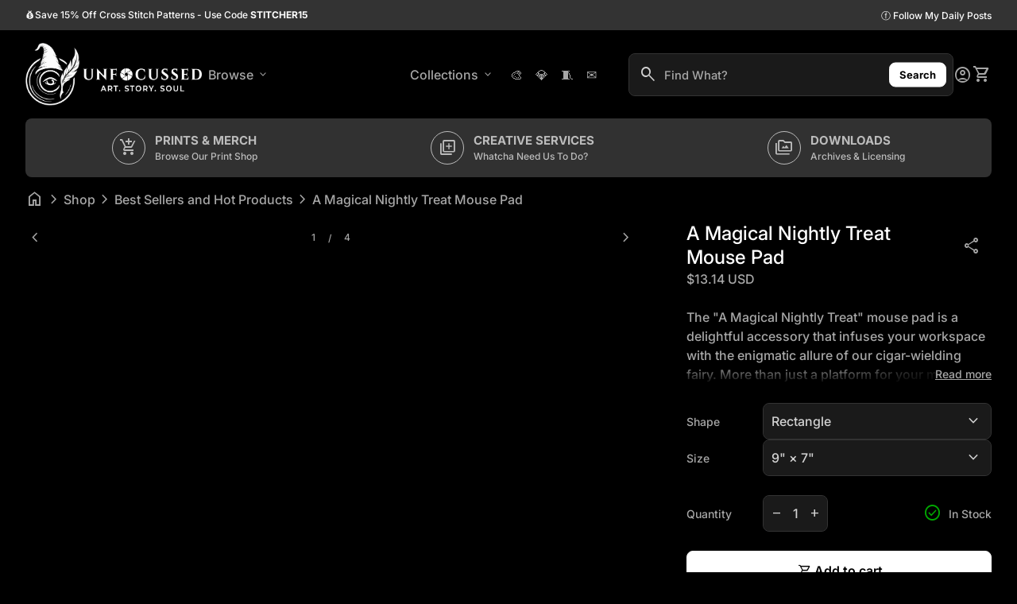

--- FILE ---
content_type: text/html; charset=utf-8
request_url: https://unfocussed.com/products/a-magical-nightly-treat-mouse-pad
body_size: 54624
content:
<!doctype html>
<html class="no-js" lang="en" dir="ltr">
  <head>
    <meta charset="utf-8">
    <meta http-equiv="X-UA-Compatible" content="IE=edge,chrome=1">
    <meta name="viewport" content="width=device-width,initial-scale=1,shrink-to-fit=no"><link rel="preconnect" href="https://fonts.shopifycdn.com" crossorigin><link rel="preconnect" href="https://fonts.googleapis.com"><link rel="canonical" href="https://unfocussed.com/products/a-magical-nightly-treat-mouse-pad">

<title>
  A Magical Nightly Treat Mouse Pad
&ndash; Unfocussed Photography &amp; Art</title><meta name="description" content="The &quot;A Magical Nightly Treat&quot; mouse pad is a delightful accessory that infuses your workspace with the enigmatic allure of our cigar-wielding fairy. More than just a platform for your mouse, it&#39;s a centerpiece that captivates and inspires with its intricate design and vibrant colors. With a smooth, high-quality fabric "><script type="application/ld+json">
  {
    "@context": "https://schema.org",
    "@type": "Organization",
    "name":"Unfocussed Photography \u0026amp; Art","email":"bill@unfocussed.com","telephone":"6364855979","url":"https:\/\/unfocussed.com\/products\/a-magical-nightly-treat-mouse-pad",
    "sameAs": [
      "https:\/\/twitter.com\/BillTiepelman",
      "https:\/\/www.facebook.com\/unfocussed\/",
      "https:\/\/www.pinterest.com\/oddballz\/",
      "https:\/\/www.instagram.com\/oddballz\/",
      "",
      "",
      "https:\/\/www.youtube.com\/playlist?list=PL5cE2x82rFKsf2h-MX-B60cgze6Lq8jhJ",
      ""
    ],
    "description":"The \u0026quot;A Magical Nightly Treat\u0026quot; mouse pad is a delightful accessory that infuses your workspace with the enigmatic allure of our cigar-wielding fairy. More than just a platform for your mouse, it\u0026#39;s a centerpiece that captivates and inspires with its intricate design and vibrant colors. With a smooth, high-quality fabric "}
</script><script type="application/ld+json">
    {
      "@context": "https://schema.org/",
      "@type": "Product",
      "@id" : "https://unfocussed.com/products/a-magical-nightly-treat-mouse-pad","name": "A Magical Nightly Treat Mouse Pad",
      "url": "https:\/\/unfocussed.com\/products\/a-magical-nightly-treat-mouse-pad",
      "image": [
          "https:\/\/unfocussed.com\/cdn\/shop\/files\/7903053665024497583_2048.jpg?v=1706420449\u0026width=1920"
        ],
      "description": "The \"A Magical Nightly Treat\" mouse pad is a delightful accessory that infuses your workspace with the enigmatic allure of our cigar-wielding fairy. More than just a platform for your mouse, it's a centerpiece that captivates and inspires with its intricate design and vibrant colors.\nWith a smooth, high-quality fabric top, the mouse pad ensures that every movement is effortless and precise, whether you're navigating through work tasks or exploring new worlds in your gaming adventures. The non-slip rubber base keeps the pad firmly in place, providing stability even in the most spirited moments of use.\nThe real magic lies in the image that adorns it – the fairy, exuding charm and a hint of mischief, is depicted with such clarity that you can almost hear the whisper of her wings. The swirling patterns and bold hues of her wings come to life against the stark contrast of the night, and the wisps of smoke add a touch of mystery to the overall aesthetic.\nThis mouse pad is a statement piece that not only enhances the functionality of your desk but also serves as a constant reminder of the magic that can be found in the quiet of the night. It's a perfect gift for those who appreciate a blend of artistry and practicality in their daily lives.\nLet the \"A Magical Nightly Treat\" mouse pad transform your desk into a place where creativity takes flight, and the mundane is touched by the mysterious allure of the fairy realm.\nWhether it’s browsing, working, or gaming, these 9x7 inch personalized mouse pads deliver a smooth experience with a custom flair. All your designs are printed on the front side with dye sublimation for crisp details and bright colors. Meanwhile, the 0.11\" thickness along with the stitched edges, add extra resilience and a professional feel to the mousepad.\n.: One Size: 9\" × 7\" (24cm x 20cm).: Material: 0.11\" (3mm) thick neoprene.: Stitched edges for a premium and durable finish.: One-sided print.: NB! Due to the nature of sublimation printing, we recommend not using dark colored backgrounds or patterns as to avoid having faded color (\"halo\" effect) around the seams","sku": "20545577517735336867","brand": {
        "@type": "Thing",
        "name": "Printify"
      },
      "offers": [{
            "@type" : "Offer","sku": "20545577517735336867","availability" : "https://schema.org/InStock",
            "price" : 13.14,
            "priceCurrency" : "USD",
            "url" : "https:\/\/unfocussed.com\/products\/a-magical-nightly-treat-mouse-pad?variant=47695572074817"
          }]
    }
  </script><link rel="shortcut icon" href="//unfocussed.com/cdn/shop/files/Colored_Favicon.png?v=1745122914&width=16" sizes="16x16">
  <link rel="shortcut icon" href="//unfocussed.com/cdn/shop/files/Colored_Favicon.png?v=1745122914&width=32" sizes="32x32">
  <link rel="shortcut icon" href="//unfocussed.com/cdn/shop/files/Colored_Favicon.png?v=1745122914&width=48" sizes="48x48">
  <link rel="shortcut icon" href="//unfocussed.com/cdn/shop/files/Colored_Favicon.png?v=1745122914&width=96" sizes="48x48">
  <link rel="apple-touch-icon" href="//unfocussed.com/cdn/shop/files/Colored_Favicon.png?v=1745122914&width=180" sizes="180x180">
  <link rel="apple-touch-icon" href="//unfocussed.com/cdn/shop/files/Colored_Favicon.png?v=1745122914&width=192" sizes="192x192"><meta property="og:site_name" content="Unfocussed Photography &amp; Art">
<meta property="og:url" content="https://unfocussed.com/products/a-magical-nightly-treat-mouse-pad">
<meta property="og:title" content="A Magical Nightly Treat Mouse Pad">
<meta property="og:type" content="product">
<meta property="og:description" content="The &quot;A Magical Nightly Treat&quot; mouse pad is a delightful accessory that infuses your workspace with the enigmatic allure of our cigar-wielding fairy. More than just a platform for your mouse, it&#39;s a centerpiece that captivates and inspires with its intricate design and vibrant colors. With a smooth, high-quality fabric "><meta property="og:image" content="http://unfocussed.com/cdn/shop/files/7903053665024497583_2048.jpg?v=1706420449">
  <meta property="og:image:secure_url" content="https://unfocussed.com/cdn/shop/files/7903053665024497583_2048.jpg?v=1706420449">
  <meta property="og:image:width" content="2048">
  <meta property="og:image:height" content="2048"><meta property="og:price:amount" content="13.14">
  <meta property="og:price:currency" content="USD"><meta name="twitter:site" content="@BillTiepelman"><meta name="twitter:card" content="summary_large_image">
<meta name="twitter:title" content="A Magical Nightly Treat Mouse Pad">
<meta name="twitter:description" content="The &quot;A Magical Nightly Treat&quot; mouse pad is a delightful accessory that infuses your workspace with the enigmatic allure of our cigar-wielding fairy. More than just a platform for your mouse, it&#39;s a centerpiece that captivates and inspires with its intricate design and vibrant colors. With a smooth, high-quality fabric ">
<style data-shopify>@font-face {
  font-family: Inter;
  font-weight: 500;
  font-style: normal;
  font-display: swap;
  src: url("//unfocussed.com/cdn/fonts/inter/inter_n5.d7101d5e168594dd06f56f290dd759fba5431d97.woff2") format("woff2"),
       url("//unfocussed.com/cdn/fonts/inter/inter_n5.5332a76bbd27da00474c136abb1ca3cbbf259068.woff") format("woff");
}

  @font-face {
  font-family: Inter;
  font-weight: 600;
  font-style: normal;
  font-display: swap;
  src: url("//unfocussed.com/cdn/fonts/inter/inter_n6.771af0474a71b3797eb38f3487d6fb79d43b6877.woff2") format("woff2"),
       url("//unfocussed.com/cdn/fonts/inter/inter_n6.88c903d8f9e157d48b73b7777d0642925bcecde7.woff") format("woff");
}

  @font-face {
  font-family: Inter;
  font-weight: 500;
  font-style: normal;
  font-display: swap;
  src: url("//unfocussed.com/cdn/fonts/inter/inter_n5.d7101d5e168594dd06f56f290dd759fba5431d97.woff2") format("woff2"),
       url("//unfocussed.com/cdn/fonts/inter/inter_n5.5332a76bbd27da00474c136abb1ca3cbbf259068.woff") format("woff");
}

  @font-face {
  font-family: Inter;
  font-weight: 500;
  font-style: italic;
  font-display: swap;
  src: url("//unfocussed.com/cdn/fonts/inter/inter_i5.4474f48e6ab2b1e01aa2b6d942dd27fa24f2d99f.woff2") format("woff2"),
       url("//unfocussed.com/cdn/fonts/inter/inter_i5.493dbd6ee8e49f4ad722ebb68d92f201af2c2f56.woff") format("woff");
}

  @font-face {
  font-family: Inter;
  font-weight: 400;
  font-style: normal;
  font-display: swap;
  src: url("//unfocussed.com/cdn/fonts/inter/inter_n4.b2a3f24c19b4de56e8871f609e73ca7f6d2e2bb9.woff2") format("woff2"),
       url("//unfocussed.com/cdn/fonts/inter/inter_n4.af8052d517e0c9ffac7b814872cecc27ae1fa132.woff") format("woff");
}

  @font-face {
  font-family: Inter;
  font-weight: 600;
  font-style: normal;
  font-display: swap;
  src: url("//unfocussed.com/cdn/fonts/inter/inter_n6.771af0474a71b3797eb38f3487d6fb79d43b6877.woff2") format("woff2"),
       url("//unfocussed.com/cdn/fonts/inter/inter_n6.88c903d8f9e157d48b73b7777d0642925bcecde7.woff") format("woff");
}

  
  @font-face {
  font-family: Inter;
  font-weight: 700;
  font-style: normal;
  font-display: swap;
  src: url("//unfocussed.com/cdn/fonts/inter/inter_n7.02711e6b374660cfc7915d1afc1c204e633421e4.woff2") format("woff2"),
       url("//unfocussed.com/cdn/fonts/inter/inter_n7.6dab87426f6b8813070abd79972ceaf2f8d3b012.woff") format("woff");
}

  @font-face {
  font-family: Inter;
  font-weight: 500;
  font-style: normal;
  font-display: swap;
  src: url("//unfocussed.com/cdn/fonts/inter/inter_n5.d7101d5e168594dd06f56f290dd759fba5431d97.woff2") format("woff2"),
       url("//unfocussed.com/cdn/fonts/inter/inter_n5.5332a76bbd27da00474c136abb1ca3cbbf259068.woff") format("woff");
}

  @font-face {
  font-family: Inter;
  font-weight: 500;
  font-style: normal;
  font-display: swap;
  src: url("//unfocussed.com/cdn/fonts/inter/inter_n5.d7101d5e168594dd06f56f290dd759fba5431d97.woff2") format("woff2"),
       url("//unfocussed.com/cdn/fonts/inter/inter_n5.5332a76bbd27da00474c136abb1ca3cbbf259068.woff") format("woff");
}

  @font-face {
  font-family: Inter;
  font-weight: 400;
  font-style: normal;
  font-display: swap;
  src: url("//unfocussed.com/cdn/fonts/inter/inter_n4.b2a3f24c19b4de56e8871f609e73ca7f6d2e2bb9.woff2") format("woff2"),
       url("//unfocussed.com/cdn/fonts/inter/inter_n4.af8052d517e0c9ffac7b814872cecc27ae1fa132.woff") format("woff");
}

  @font-face {
  font-family: Inter;
  font-weight: 400;
  font-style: normal;
  font-display: swap;
  src: url("//unfocussed.com/cdn/fonts/inter/inter_n4.b2a3f24c19b4de56e8871f609e73ca7f6d2e2bb9.woff2") format("woff2"),
       url("//unfocussed.com/cdn/fonts/inter/inter_n4.af8052d517e0c9ffac7b814872cecc27ae1fa132.woff") format("woff");
}

  @font-face {
  font-family: Inter;
  font-weight: 400;
  font-style: normal;
  font-display: swap;
  src: url("//unfocussed.com/cdn/fonts/inter/inter_n4.b2a3f24c19b4de56e8871f609e73ca7f6d2e2bb9.woff2") format("woff2"),
       url("//unfocussed.com/cdn/fonts/inter/inter_n4.af8052d517e0c9ffac7b814872cecc27ae1fa132.woff") format("woff");
}

</style><style data-shopify>:root {
    --font-body-family: Inter, sans-serif;
    --font-body-style: normal;
    --font-body-weight: 500;
    --font-body-weight-bold: 700;

    --font-caption-family: Inter, sans-serif
;
    --font-caption-style: normal;
    --font-caption-weight: 400;

    --font-button-family: Inter, sans-serif
 ;
    --font-button-style: normal;
    --font-button-weight: 600;

    --font-card-heading-family: "system_ui", -apple-system, 'Segoe UI', Roboto, 'Helvetica Neue', 'Noto Sans', 'Liberation Sans', Arial, sans-serif, 'Apple Color Emoji', 'Segoe UI Emoji', 'Segoe UI Symbol', 'Noto Color Emoji'
;
    --font-card-heading-style: normal;
    --font-card-heading-weight: 400;

    --font-h1-family: Inter, sans-serif;
    --font-h1-style: normal;
    --font-h1-weight: 700;

    --font-h2-family: Inter, sans-serif;
    --font-h2-style: normal;
    --font-h2-weight: 500;

    --font-h3-family: Inter, sans-serif;
    --font-h3-style: normal;
    --font-h3-weight: 500;

    --font-h4-family: Inter, sans-serif;
    --font-h4-style: normal;
    --font-h4-weight: 400;

    --font-h5-family: Inter, sans-serif;
    --font-h5-style: normal;
    --font-h5-weight: 400;

    --font-h6-family: Inter, sans-serif;
    --font-h6-style: normal;
    --font-h6-weight: 400;
  }

  :root {
    /*text colors*/
    --color-heading: #ffffff;
    --color-text: #a7a7a7;
    --color-text-links: #a7a7a7;
    --color-text-links-hover: #d3d3d3;

    /*background colors*/
    --color-background-body: #000000;
    --color-background-body-rgb: 0, 0, 0;
    --color-background-alt: #333333;
    --color-background-alt-rgb: 51, 51, 51;

    /*primary button colors*/
    --color-background-button-primary: #ffffff;
    --color-text-button-primary: #000000;
    --color-background-button-primary-hover: #000000;
    --color-text-button-primary-hover: #ffffff;--color-border-button-primary: #ffffff;--color-border-button-primary-hover: #a7a7a7;/*secondary button colors*/
    --color-background-button-secondary: #000000;
    --color-text-button-secondary: #ffffff;
    --color-background-button-secondary-hover: #ffffff;
    --color-text-button-secondary-hover: #000000;--color-border-button-secondary: #a7a7a7;--color-border-button-secondary-hover: #a7a7a7;/*icon colors*/
    --color-icon: #a7a7a7;
    --color-icon-hover: #d3d3d3;
    --color-icon-inactive: ;

    /*borders*/
    --color-sale: #df3649;--color-border: #333333;/*cards*/
    --color-background-card: #000000;
    --color-background-card-rgb: 0, 0,  0;
    --color-heading-card: #ffffff;
    --color-text-card: #a7a7a7;--color-border-card: #333333;/*inputs*/
    --color-input-background: #1a1a1a;
    --color-input-placeholder: #a7a7a7;
    --color-input-text: #d3d3d3;--color-input-border: #333333;--container-width: 100vw;--border-radius: 0.8rem;
  }</style><script>
  window.routes = {
    shop_domain: 'https://unfocussed.com',
    cart: '/cart',
    cartAdd: '/cart/add',
    cartChange: '/cart/change',
    cartUpdate: '/cart/update',
    predictiveSearch: '/search/suggest',
    recommendations:  '/recommendations/products',
  };

  window.cartStrings = {
    error: `There was an error while updating your cart. Please try again.`,
    quantityError: `You can only add [quantity] of this item to your cart.`,
    addToCart: `Add to cart`,
    addedToCart: `Added to cart`,
    addingToCart: `Adding to cart`,
    inStock: `In Stock`,
    unavailable: `Unavailable`,
    soldOut: `Sold out`,
    uxCart: `mini-cart`
  };

  window.searchStrings = {
    title_results: `Search results`,
    title_no_results: `No search results`,
    title_results_collection: `Collection results`,
    title_no_results_collection: `No collection results`,
    title_results_article: `Article results`,
    title_no_results_article: `No article results`,
    recent_searches: `Recent searches`,
    clear_all: `Clear all`,
    nothing_found: `Nothing found.`,
    try_different_filters: `Please try different filters.`
  };

  window.productStrings = {
    unavailable_with_option: `[value] - Unavailable`,
    price_unavailable: `Unavailable`
  };

  document.documentElement.className = document.documentElement.className.replace('no-js', 'has-js');
</script>
<link href="//unfocussed.com/cdn/shop/t/7/assets/base.css?v=133871047852449508441729724046" rel="stylesheet" type="text/css" media="all" />

    <script>
      const currency = "$";
      const freeShippingThreshold = 40;
      const accessibilityNoticeNewTab = "(link opens in new tab/window)";
    </script>

    <script>window.performance && window.performance.mark && window.performance.mark('shopify.content_for_header.start');</script><meta name="facebook-domain-verification" content="dhdkxtdsl6mm1epxhrz00ysnbmtaq3">
<meta name="google-site-verification" content="Z6DAkfMesD4dPnpPLduHUlD_XFuVFPJqLgsZeqa7uG4">
<meta id="shopify-digital-wallet" name="shopify-digital-wallet" content="/80748020033/digital_wallets/dialog">
<meta name="shopify-checkout-api-token" content="373ff8c17c4f572dd91d09d05ac523dd">
<meta id="in-context-paypal-metadata" data-shop-id="80748020033" data-venmo-supported="false" data-environment="production" data-locale="en_US" data-paypal-v4="true" data-currency="USD">
<link rel="alternate" hreflang="x-default" href="https://unfocussed.com/products/a-magical-nightly-treat-mouse-pad">
<link rel="alternate" hreflang="en" href="https://unfocussed.com/products/a-magical-nightly-treat-mouse-pad">
<link rel="alternate" hreflang="es" href="https://unfocussed.com/es/products/a-magical-nightly-treat-mouse-pad">
<link rel="alternate" hreflang="fr" href="https://unfocussed.com/fr/products/a-magical-nightly-treat-mouse-pad">
<link rel="alternate" type="application/json+oembed" href="https://unfocussed.com/products/a-magical-nightly-treat-mouse-pad.oembed">
<script async="async" src="/checkouts/internal/preloads.js?locale=en-US"></script>
<link rel="preconnect" href="https://shop.app" crossorigin="anonymous">
<script async="async" src="https://shop.app/checkouts/internal/preloads.js?locale=en-US&shop_id=80748020033" crossorigin="anonymous"></script>
<script id="apple-pay-shop-capabilities" type="application/json">{"shopId":80748020033,"countryCode":"US","currencyCode":"USD","merchantCapabilities":["supports3DS"],"merchantId":"gid:\/\/shopify\/Shop\/80748020033","merchantName":"Unfocussed Photography \u0026 Art","requiredBillingContactFields":["postalAddress","email"],"requiredShippingContactFields":["postalAddress","email"],"shippingType":"shipping","supportedNetworks":["visa","masterCard","amex","discover","elo","jcb"],"total":{"type":"pending","label":"Unfocussed Photography \u0026 Art","amount":"1.00"},"shopifyPaymentsEnabled":true,"supportsSubscriptions":true}</script>
<script id="shopify-features" type="application/json">{"accessToken":"373ff8c17c4f572dd91d09d05ac523dd","betas":["rich-media-storefront-analytics"],"domain":"unfocussed.com","predictiveSearch":true,"shopId":80748020033,"locale":"en"}</script>
<script>var Shopify = Shopify || {};
Shopify.shop = "830e60.myshopify.com";
Shopify.locale = "en";
Shopify.currency = {"active":"USD","rate":"1.0"};
Shopify.country = "US";
Shopify.theme = {"name":"Newest Align 1.6.2","id":172760695105,"schema_name":"Align","schema_version":"1.6.2","theme_store_id":1966,"role":"main"};
Shopify.theme.handle = "null";
Shopify.theme.style = {"id":null,"handle":null};
Shopify.cdnHost = "unfocussed.com/cdn";
Shopify.routes = Shopify.routes || {};
Shopify.routes.root = "/";</script>
<script type="module">!function(o){(o.Shopify=o.Shopify||{}).modules=!0}(window);</script>
<script>!function(o){function n(){var o=[];function n(){o.push(Array.prototype.slice.apply(arguments))}return n.q=o,n}var t=o.Shopify=o.Shopify||{};t.loadFeatures=n(),t.autoloadFeatures=n()}(window);</script>
<script>
  window.ShopifyPay = window.ShopifyPay || {};
  window.ShopifyPay.apiHost = "shop.app\/pay";
  window.ShopifyPay.redirectState = null;
</script>
<script id="shop-js-analytics" type="application/json">{"pageType":"product"}</script>
<script defer="defer" async type="module" src="//unfocussed.com/cdn/shopifycloud/shop-js/modules/v2/client.init-shop-cart-sync_BT-GjEfc.en.esm.js"></script>
<script defer="defer" async type="module" src="//unfocussed.com/cdn/shopifycloud/shop-js/modules/v2/chunk.common_D58fp_Oc.esm.js"></script>
<script defer="defer" async type="module" src="//unfocussed.com/cdn/shopifycloud/shop-js/modules/v2/chunk.modal_xMitdFEc.esm.js"></script>
<script type="module">
  await import("//unfocussed.com/cdn/shopifycloud/shop-js/modules/v2/client.init-shop-cart-sync_BT-GjEfc.en.esm.js");
await import("//unfocussed.com/cdn/shopifycloud/shop-js/modules/v2/chunk.common_D58fp_Oc.esm.js");
await import("//unfocussed.com/cdn/shopifycloud/shop-js/modules/v2/chunk.modal_xMitdFEc.esm.js");

  window.Shopify.SignInWithShop?.initShopCartSync?.({"fedCMEnabled":true,"windoidEnabled":true});

</script>
<script defer="defer" async type="module" src="//unfocussed.com/cdn/shopifycloud/shop-js/modules/v2/client.payment-terms_Ci9AEqFq.en.esm.js"></script>
<script defer="defer" async type="module" src="//unfocussed.com/cdn/shopifycloud/shop-js/modules/v2/chunk.common_D58fp_Oc.esm.js"></script>
<script defer="defer" async type="module" src="//unfocussed.com/cdn/shopifycloud/shop-js/modules/v2/chunk.modal_xMitdFEc.esm.js"></script>
<script type="module">
  await import("//unfocussed.com/cdn/shopifycloud/shop-js/modules/v2/client.payment-terms_Ci9AEqFq.en.esm.js");
await import("//unfocussed.com/cdn/shopifycloud/shop-js/modules/v2/chunk.common_D58fp_Oc.esm.js");
await import("//unfocussed.com/cdn/shopifycloud/shop-js/modules/v2/chunk.modal_xMitdFEc.esm.js");

  
</script>
<script>
  window.Shopify = window.Shopify || {};
  if (!window.Shopify.featureAssets) window.Shopify.featureAssets = {};
  window.Shopify.featureAssets['shop-js'] = {"shop-cart-sync":["modules/v2/client.shop-cart-sync_DZOKe7Ll.en.esm.js","modules/v2/chunk.common_D58fp_Oc.esm.js","modules/v2/chunk.modal_xMitdFEc.esm.js"],"init-fed-cm":["modules/v2/client.init-fed-cm_B6oLuCjv.en.esm.js","modules/v2/chunk.common_D58fp_Oc.esm.js","modules/v2/chunk.modal_xMitdFEc.esm.js"],"shop-cash-offers":["modules/v2/client.shop-cash-offers_D2sdYoxE.en.esm.js","modules/v2/chunk.common_D58fp_Oc.esm.js","modules/v2/chunk.modal_xMitdFEc.esm.js"],"shop-login-button":["modules/v2/client.shop-login-button_QeVjl5Y3.en.esm.js","modules/v2/chunk.common_D58fp_Oc.esm.js","modules/v2/chunk.modal_xMitdFEc.esm.js"],"pay-button":["modules/v2/client.pay-button_DXTOsIq6.en.esm.js","modules/v2/chunk.common_D58fp_Oc.esm.js","modules/v2/chunk.modal_xMitdFEc.esm.js"],"shop-button":["modules/v2/client.shop-button_DQZHx9pm.en.esm.js","modules/v2/chunk.common_D58fp_Oc.esm.js","modules/v2/chunk.modal_xMitdFEc.esm.js"],"avatar":["modules/v2/client.avatar_BTnouDA3.en.esm.js"],"init-windoid":["modules/v2/client.init-windoid_CR1B-cfM.en.esm.js","modules/v2/chunk.common_D58fp_Oc.esm.js","modules/v2/chunk.modal_xMitdFEc.esm.js"],"init-shop-for-new-customer-accounts":["modules/v2/client.init-shop-for-new-customer-accounts_C_vY_xzh.en.esm.js","modules/v2/client.shop-login-button_QeVjl5Y3.en.esm.js","modules/v2/chunk.common_D58fp_Oc.esm.js","modules/v2/chunk.modal_xMitdFEc.esm.js"],"init-shop-email-lookup-coordinator":["modules/v2/client.init-shop-email-lookup-coordinator_BI7n9ZSv.en.esm.js","modules/v2/chunk.common_D58fp_Oc.esm.js","modules/v2/chunk.modal_xMitdFEc.esm.js"],"init-shop-cart-sync":["modules/v2/client.init-shop-cart-sync_BT-GjEfc.en.esm.js","modules/v2/chunk.common_D58fp_Oc.esm.js","modules/v2/chunk.modal_xMitdFEc.esm.js"],"shop-toast-manager":["modules/v2/client.shop-toast-manager_DiYdP3xc.en.esm.js","modules/v2/chunk.common_D58fp_Oc.esm.js","modules/v2/chunk.modal_xMitdFEc.esm.js"],"init-customer-accounts":["modules/v2/client.init-customer-accounts_D9ZNqS-Q.en.esm.js","modules/v2/client.shop-login-button_QeVjl5Y3.en.esm.js","modules/v2/chunk.common_D58fp_Oc.esm.js","modules/v2/chunk.modal_xMitdFEc.esm.js"],"init-customer-accounts-sign-up":["modules/v2/client.init-customer-accounts-sign-up_iGw4briv.en.esm.js","modules/v2/client.shop-login-button_QeVjl5Y3.en.esm.js","modules/v2/chunk.common_D58fp_Oc.esm.js","modules/v2/chunk.modal_xMitdFEc.esm.js"],"shop-follow-button":["modules/v2/client.shop-follow-button_CqMgW2wH.en.esm.js","modules/v2/chunk.common_D58fp_Oc.esm.js","modules/v2/chunk.modal_xMitdFEc.esm.js"],"checkout-modal":["modules/v2/client.checkout-modal_xHeaAweL.en.esm.js","modules/v2/chunk.common_D58fp_Oc.esm.js","modules/v2/chunk.modal_xMitdFEc.esm.js"],"shop-login":["modules/v2/client.shop-login_D91U-Q7h.en.esm.js","modules/v2/chunk.common_D58fp_Oc.esm.js","modules/v2/chunk.modal_xMitdFEc.esm.js"],"lead-capture":["modules/v2/client.lead-capture_BJmE1dJe.en.esm.js","modules/v2/chunk.common_D58fp_Oc.esm.js","modules/v2/chunk.modal_xMitdFEc.esm.js"],"payment-terms":["modules/v2/client.payment-terms_Ci9AEqFq.en.esm.js","modules/v2/chunk.common_D58fp_Oc.esm.js","modules/v2/chunk.modal_xMitdFEc.esm.js"]};
</script>
<script>(function() {
  var isLoaded = false;
  function asyncLoad() {
    if (isLoaded) return;
    isLoaded = true;
    var urls = ["https:\/\/chimpstatic.com\/mcjs-connected\/js\/users\/b202e8a94632f026063da3ab4\/f9cb7d7e648e77c0cd08e44c4.js?shop=830e60.myshopify.com"];
    for (var i = 0; i < urls.length; i++) {
      var s = document.createElement('script');
      s.type = 'text/javascript';
      s.async = true;
      s.src = urls[i];
      var x = document.getElementsByTagName('script')[0];
      x.parentNode.insertBefore(s, x);
    }
  };
  if(window.attachEvent) {
    window.attachEvent('onload', asyncLoad);
  } else {
    window.addEventListener('load', asyncLoad, false);
  }
})();</script>
<script id="__st">var __st={"a":80748020033,"offset":-21600,"reqid":"670b8eae-d271-4f6b-9c61-33ba6b528bec-1769123117","pageurl":"unfocussed.com\/products\/a-magical-nightly-treat-mouse-pad","u":"5889b2204b36","p":"product","rtyp":"product","rid":9076070744385};</script>
<script>window.ShopifyPaypalV4VisibilityTracking = true;</script>
<script id="captcha-bootstrap">!function(){'use strict';const t='contact',e='account',n='new_comment',o=[[t,t],['blogs',n],['comments',n],[t,'customer']],c=[[e,'customer_login'],[e,'guest_login'],[e,'recover_customer_password'],[e,'create_customer']],r=t=>t.map((([t,e])=>`form[action*='/${t}']:not([data-nocaptcha='true']) input[name='form_type'][value='${e}']`)).join(','),a=t=>()=>t?[...document.querySelectorAll(t)].map((t=>t.form)):[];function s(){const t=[...o],e=r(t);return a(e)}const i='password',u='form_key',d=['recaptcha-v3-token','g-recaptcha-response','h-captcha-response',i],f=()=>{try{return window.sessionStorage}catch{return}},m='__shopify_v',_=t=>t.elements[u];function p(t,e,n=!1){try{const o=window.sessionStorage,c=JSON.parse(o.getItem(e)),{data:r}=function(t){const{data:e,action:n}=t;return t[m]||n?{data:e,action:n}:{data:t,action:n}}(c);for(const[e,n]of Object.entries(r))t.elements[e]&&(t.elements[e].value=n);n&&o.removeItem(e)}catch(o){console.error('form repopulation failed',{error:o})}}const l='form_type',E='cptcha';function T(t){t.dataset[E]=!0}const w=window,h=w.document,L='Shopify',v='ce_forms',y='captcha';let A=!1;((t,e)=>{const n=(g='f06e6c50-85a8-45c8-87d0-21a2b65856fe',I='https://cdn.shopify.com/shopifycloud/storefront-forms-hcaptcha/ce_storefront_forms_captcha_hcaptcha.v1.5.2.iife.js',D={infoText:'Protected by hCaptcha',privacyText:'Privacy',termsText:'Terms'},(t,e,n)=>{const o=w[L][v],c=o.bindForm;if(c)return c(t,g,e,D).then(n);var r;o.q.push([[t,g,e,D],n]),r=I,A||(h.body.append(Object.assign(h.createElement('script'),{id:'captcha-provider',async:!0,src:r})),A=!0)});var g,I,D;w[L]=w[L]||{},w[L][v]=w[L][v]||{},w[L][v].q=[],w[L][y]=w[L][y]||{},w[L][y].protect=function(t,e){n(t,void 0,e),T(t)},Object.freeze(w[L][y]),function(t,e,n,w,h,L){const[v,y,A,g]=function(t,e,n){const i=e?o:[],u=t?c:[],d=[...i,...u],f=r(d),m=r(i),_=r(d.filter((([t,e])=>n.includes(e))));return[a(f),a(m),a(_),s()]}(w,h,L),I=t=>{const e=t.target;return e instanceof HTMLFormElement?e:e&&e.form},D=t=>v().includes(t);t.addEventListener('submit',(t=>{const e=I(t);if(!e)return;const n=D(e)&&!e.dataset.hcaptchaBound&&!e.dataset.recaptchaBound,o=_(e),c=g().includes(e)&&(!o||!o.value);(n||c)&&t.preventDefault(),c&&!n&&(function(t){try{if(!f())return;!function(t){const e=f();if(!e)return;const n=_(t);if(!n)return;const o=n.value;o&&e.removeItem(o)}(t);const e=Array.from(Array(32),(()=>Math.random().toString(36)[2])).join('');!function(t,e){_(t)||t.append(Object.assign(document.createElement('input'),{type:'hidden',name:u})),t.elements[u].value=e}(t,e),function(t,e){const n=f();if(!n)return;const o=[...t.querySelectorAll(`input[type='${i}']`)].map((({name:t})=>t)),c=[...d,...o],r={};for(const[a,s]of new FormData(t).entries())c.includes(a)||(r[a]=s);n.setItem(e,JSON.stringify({[m]:1,action:t.action,data:r}))}(t,e)}catch(e){console.error('failed to persist form',e)}}(e),e.submit())}));const S=(t,e)=>{t&&!t.dataset[E]&&(n(t,e.some((e=>e===t))),T(t))};for(const o of['focusin','change'])t.addEventListener(o,(t=>{const e=I(t);D(e)&&S(e,y())}));const B=e.get('form_key'),M=e.get(l),P=B&&M;t.addEventListener('DOMContentLoaded',(()=>{const t=y();if(P)for(const e of t)e.elements[l].value===M&&p(e,B);[...new Set([...A(),...v().filter((t=>'true'===t.dataset.shopifyCaptcha))])].forEach((e=>S(e,t)))}))}(h,new URLSearchParams(w.location.search),n,t,e,['guest_login'])})(!0,!0)}();</script>
<script integrity="sha256-4kQ18oKyAcykRKYeNunJcIwy7WH5gtpwJnB7kiuLZ1E=" data-source-attribution="shopify.loadfeatures" defer="defer" src="//unfocussed.com/cdn/shopifycloud/storefront/assets/storefront/load_feature-a0a9edcb.js" crossorigin="anonymous"></script>
<script crossorigin="anonymous" defer="defer" src="//unfocussed.com/cdn/shopifycloud/storefront/assets/shopify_pay/storefront-65b4c6d7.js?v=20250812"></script>
<script data-source-attribution="shopify.dynamic_checkout.dynamic.init">var Shopify=Shopify||{};Shopify.PaymentButton=Shopify.PaymentButton||{isStorefrontPortableWallets:!0,init:function(){window.Shopify.PaymentButton.init=function(){};var t=document.createElement("script");t.src="https://unfocussed.com/cdn/shopifycloud/portable-wallets/latest/portable-wallets.en.js",t.type="module",document.head.appendChild(t)}};
</script>
<script data-source-attribution="shopify.dynamic_checkout.buyer_consent">
  function portableWalletsHideBuyerConsent(e){var t=document.getElementById("shopify-buyer-consent"),n=document.getElementById("shopify-subscription-policy-button");t&&n&&(t.classList.add("hidden"),t.setAttribute("aria-hidden","true"),n.removeEventListener("click",e))}function portableWalletsShowBuyerConsent(e){var t=document.getElementById("shopify-buyer-consent"),n=document.getElementById("shopify-subscription-policy-button");t&&n&&(t.classList.remove("hidden"),t.removeAttribute("aria-hidden"),n.addEventListener("click",e))}window.Shopify?.PaymentButton&&(window.Shopify.PaymentButton.hideBuyerConsent=portableWalletsHideBuyerConsent,window.Shopify.PaymentButton.showBuyerConsent=portableWalletsShowBuyerConsent);
</script>
<script>
  function portableWalletsCleanup(e){e&&e.src&&console.error("Failed to load portable wallets script "+e.src);var t=document.querySelectorAll("shopify-accelerated-checkout .shopify-payment-button__skeleton, shopify-accelerated-checkout-cart .wallet-cart-button__skeleton"),e=document.getElementById("shopify-buyer-consent");for(let e=0;e<t.length;e++)t[e].remove();e&&e.remove()}function portableWalletsNotLoadedAsModule(e){e instanceof ErrorEvent&&"string"==typeof e.message&&e.message.includes("import.meta")&&"string"==typeof e.filename&&e.filename.includes("portable-wallets")&&(window.removeEventListener("error",portableWalletsNotLoadedAsModule),window.Shopify.PaymentButton.failedToLoad=e,"loading"===document.readyState?document.addEventListener("DOMContentLoaded",window.Shopify.PaymentButton.init):window.Shopify.PaymentButton.init())}window.addEventListener("error",portableWalletsNotLoadedAsModule);
</script>

<script type="module" src="https://unfocussed.com/cdn/shopifycloud/portable-wallets/latest/portable-wallets.en.js" onError="portableWalletsCleanup(this)" crossorigin="anonymous"></script>
<script nomodule>
  document.addEventListener("DOMContentLoaded", portableWalletsCleanup);
</script>

<link id="shopify-accelerated-checkout-styles" rel="stylesheet" media="screen" href="https://unfocussed.com/cdn/shopifycloud/portable-wallets/latest/accelerated-checkout-backwards-compat.css" crossorigin="anonymous">
<style id="shopify-accelerated-checkout-cart">
        #shopify-buyer-consent {
  margin-top: 1em;
  display: inline-block;
  width: 100%;
}

#shopify-buyer-consent.hidden {
  display: none;
}

#shopify-subscription-policy-button {
  background: none;
  border: none;
  padding: 0;
  text-decoration: underline;
  font-size: inherit;
  cursor: pointer;
}

#shopify-subscription-policy-button::before {
  box-shadow: none;
}

      </style>
<script id="sections-script" data-sections="navigation-footer" defer="defer" src="//unfocussed.com/cdn/shop/t/7/compiled_assets/scripts.js?v=975"></script>
<script>window.performance && window.performance.mark && window.performance.mark('shopify.content_for_header.end');</script>
  <!-- BEGIN app block: shopify://apps/sc-easy-redirects/blocks/app/be3f8dbd-5d43-46b4-ba43-2d65046054c2 -->
    <!-- common for all pages -->
    
    
        
            <script src="https://cdn.shopify.com/extensions/264f3360-3201-4ab7-9087-2c63466c86a3/sc-easy-redirects-5/assets/esc-redirect-app.js" async></script>
        
    




<!-- END app block --><!-- BEGIN app block: shopify://apps/rt-facebook-messenger-chat/blocks/app-embed/f9ff3e5c-12a9-4672-9e53-b37aff0a3a98 --><script>
  window.roarJs = window.roarJs || {};
  roarJs.MessengerConfig = {
    metafields: {
      shop: "830e60.myshopify.com",
      settings: {"page_id":"374252475976587","locale":"en_US","enabled":"1","param":{"show_on_all":"1","show_on_home":"1","show_on_product":"1","show_on_collection":"1","show_on_cart":"1"},"exitintent":{"disabled":"1","expire":"0","favicon":{"enabled":"1","message":"You have a message!"},"popup":{"enabled":"1","line1":"Before you leave","line2":"We'd love to give you a 15% discount","line3":"For the next purchase","discount":"DISCOUNT_CODE"},"style":{"gradient":"preset","pattern":"0","custom":{"color":"#ffffff","background":"#0084ff"}}},"only1":"true"},
      moneyFormat: "${{amount}}"
    }
  }
</script>


<!-- END app block --><script src="https://cdn.shopify.com/extensions/4d222ec0-47a3-429d-b87c-5b14215dc0f5/1.0.0/assets/messenger.js" type="text/javascript" defer="defer"></script>
<link href="https://cdn.shopify.com/extensions/4d222ec0-47a3-429d-b87c-5b14215dc0f5/1.0.0/assets/messenger.css" rel="stylesheet" type="text/css" media="all">
<link href="https://monorail-edge.shopifysvc.com" rel="dns-prefetch">
<script>(function(){if ("sendBeacon" in navigator && "performance" in window) {try {var session_token_from_headers = performance.getEntriesByType('navigation')[0].serverTiming.find(x => x.name == '_s').description;} catch {var session_token_from_headers = undefined;}var session_cookie_matches = document.cookie.match(/_shopify_s=([^;]*)/);var session_token_from_cookie = session_cookie_matches && session_cookie_matches.length === 2 ? session_cookie_matches[1] : "";var session_token = session_token_from_headers || session_token_from_cookie || "";function handle_abandonment_event(e) {var entries = performance.getEntries().filter(function(entry) {return /monorail-edge.shopifysvc.com/.test(entry.name);});if (!window.abandonment_tracked && entries.length === 0) {window.abandonment_tracked = true;var currentMs = Date.now();var navigation_start = performance.timing.navigationStart;var payload = {shop_id: 80748020033,url: window.location.href,navigation_start,duration: currentMs - navigation_start,session_token,page_type: "product"};window.navigator.sendBeacon("https://monorail-edge.shopifysvc.com/v1/produce", JSON.stringify({schema_id: "online_store_buyer_site_abandonment/1.1",payload: payload,metadata: {event_created_at_ms: currentMs,event_sent_at_ms: currentMs}}));}}window.addEventListener('pagehide', handle_abandonment_event);}}());</script>
<script id="web-pixels-manager-setup">(function e(e,d,r,n,o){if(void 0===o&&(o={}),!Boolean(null===(a=null===(i=window.Shopify)||void 0===i?void 0:i.analytics)||void 0===a?void 0:a.replayQueue)){var i,a;window.Shopify=window.Shopify||{};var t=window.Shopify;t.analytics=t.analytics||{};var s=t.analytics;s.replayQueue=[],s.publish=function(e,d,r){return s.replayQueue.push([e,d,r]),!0};try{self.performance.mark("wpm:start")}catch(e){}var l=function(){var e={modern:/Edge?\/(1{2}[4-9]|1[2-9]\d|[2-9]\d{2}|\d{4,})\.\d+(\.\d+|)|Firefox\/(1{2}[4-9]|1[2-9]\d|[2-9]\d{2}|\d{4,})\.\d+(\.\d+|)|Chrom(ium|e)\/(9{2}|\d{3,})\.\d+(\.\d+|)|(Maci|X1{2}).+ Version\/(15\.\d+|(1[6-9]|[2-9]\d|\d{3,})\.\d+)([,.]\d+|)( \(\w+\)|)( Mobile\/\w+|) Safari\/|Chrome.+OPR\/(9{2}|\d{3,})\.\d+\.\d+|(CPU[ +]OS|iPhone[ +]OS|CPU[ +]iPhone|CPU IPhone OS|CPU iPad OS)[ +]+(15[._]\d+|(1[6-9]|[2-9]\d|\d{3,})[._]\d+)([._]\d+|)|Android:?[ /-](13[3-9]|1[4-9]\d|[2-9]\d{2}|\d{4,})(\.\d+|)(\.\d+|)|Android.+Firefox\/(13[5-9]|1[4-9]\d|[2-9]\d{2}|\d{4,})\.\d+(\.\d+|)|Android.+Chrom(ium|e)\/(13[3-9]|1[4-9]\d|[2-9]\d{2}|\d{4,})\.\d+(\.\d+|)|SamsungBrowser\/([2-9]\d|\d{3,})\.\d+/,legacy:/Edge?\/(1[6-9]|[2-9]\d|\d{3,})\.\d+(\.\d+|)|Firefox\/(5[4-9]|[6-9]\d|\d{3,})\.\d+(\.\d+|)|Chrom(ium|e)\/(5[1-9]|[6-9]\d|\d{3,})\.\d+(\.\d+|)([\d.]+$|.*Safari\/(?![\d.]+ Edge\/[\d.]+$))|(Maci|X1{2}).+ Version\/(10\.\d+|(1[1-9]|[2-9]\d|\d{3,})\.\d+)([,.]\d+|)( \(\w+\)|)( Mobile\/\w+|) Safari\/|Chrome.+OPR\/(3[89]|[4-9]\d|\d{3,})\.\d+\.\d+|(CPU[ +]OS|iPhone[ +]OS|CPU[ +]iPhone|CPU IPhone OS|CPU iPad OS)[ +]+(10[._]\d+|(1[1-9]|[2-9]\d|\d{3,})[._]\d+)([._]\d+|)|Android:?[ /-](13[3-9]|1[4-9]\d|[2-9]\d{2}|\d{4,})(\.\d+|)(\.\d+|)|Mobile Safari.+OPR\/([89]\d|\d{3,})\.\d+\.\d+|Android.+Firefox\/(13[5-9]|1[4-9]\d|[2-9]\d{2}|\d{4,})\.\d+(\.\d+|)|Android.+Chrom(ium|e)\/(13[3-9]|1[4-9]\d|[2-9]\d{2}|\d{4,})\.\d+(\.\d+|)|Android.+(UC? ?Browser|UCWEB|U3)[ /]?(15\.([5-9]|\d{2,})|(1[6-9]|[2-9]\d|\d{3,})\.\d+)\.\d+|SamsungBrowser\/(5\.\d+|([6-9]|\d{2,})\.\d+)|Android.+MQ{2}Browser\/(14(\.(9|\d{2,})|)|(1[5-9]|[2-9]\d|\d{3,})(\.\d+|))(\.\d+|)|K[Aa][Ii]OS\/(3\.\d+|([4-9]|\d{2,})\.\d+)(\.\d+|)/},d=e.modern,r=e.legacy,n=navigator.userAgent;return n.match(d)?"modern":n.match(r)?"legacy":"unknown"}(),u="modern"===l?"modern":"legacy",c=(null!=n?n:{modern:"",legacy:""})[u],f=function(e){return[e.baseUrl,"/wpm","/b",e.hashVersion,"modern"===e.buildTarget?"m":"l",".js"].join("")}({baseUrl:d,hashVersion:r,buildTarget:u}),m=function(e){var d=e.version,r=e.bundleTarget,n=e.surface,o=e.pageUrl,i=e.monorailEndpoint;return{emit:function(e){var a=e.status,t=e.errorMsg,s=(new Date).getTime(),l=JSON.stringify({metadata:{event_sent_at_ms:s},events:[{schema_id:"web_pixels_manager_load/3.1",payload:{version:d,bundle_target:r,page_url:o,status:a,surface:n,error_msg:t},metadata:{event_created_at_ms:s}}]});if(!i)return console&&console.warn&&console.warn("[Web Pixels Manager] No Monorail endpoint provided, skipping logging."),!1;try{return self.navigator.sendBeacon.bind(self.navigator)(i,l)}catch(e){}var u=new XMLHttpRequest;try{return u.open("POST",i,!0),u.setRequestHeader("Content-Type","text/plain"),u.send(l),!0}catch(e){return console&&console.warn&&console.warn("[Web Pixels Manager] Got an unhandled error while logging to Monorail."),!1}}}}({version:r,bundleTarget:l,surface:e.surface,pageUrl:self.location.href,monorailEndpoint:e.monorailEndpoint});try{o.browserTarget=l,function(e){var d=e.src,r=e.async,n=void 0===r||r,o=e.onload,i=e.onerror,a=e.sri,t=e.scriptDataAttributes,s=void 0===t?{}:t,l=document.createElement("script"),u=document.querySelector("head"),c=document.querySelector("body");if(l.async=n,l.src=d,a&&(l.integrity=a,l.crossOrigin="anonymous"),s)for(var f in s)if(Object.prototype.hasOwnProperty.call(s,f))try{l.dataset[f]=s[f]}catch(e){}if(o&&l.addEventListener("load",o),i&&l.addEventListener("error",i),u)u.appendChild(l);else{if(!c)throw new Error("Did not find a head or body element to append the script");c.appendChild(l)}}({src:f,async:!0,onload:function(){if(!function(){var e,d;return Boolean(null===(d=null===(e=window.Shopify)||void 0===e?void 0:e.analytics)||void 0===d?void 0:d.initialized)}()){var d=window.webPixelsManager.init(e)||void 0;if(d){var r=window.Shopify.analytics;r.replayQueue.forEach((function(e){var r=e[0],n=e[1],o=e[2];d.publishCustomEvent(r,n,o)})),r.replayQueue=[],r.publish=d.publishCustomEvent,r.visitor=d.visitor,r.initialized=!0}}},onerror:function(){return m.emit({status:"failed",errorMsg:"".concat(f," has failed to load")})},sri:function(e){var d=/^sha384-[A-Za-z0-9+/=]+$/;return"string"==typeof e&&d.test(e)}(c)?c:"",scriptDataAttributes:o}),m.emit({status:"loading"})}catch(e){m.emit({status:"failed",errorMsg:(null==e?void 0:e.message)||"Unknown error"})}}})({shopId: 80748020033,storefrontBaseUrl: "https://unfocussed.com",extensionsBaseUrl: "https://extensions.shopifycdn.com/cdn/shopifycloud/web-pixels-manager",monorailEndpoint: "https://monorail-edge.shopifysvc.com/unstable/produce_batch",surface: "storefront-renderer",enabledBetaFlags: ["2dca8a86"],webPixelsConfigList: [{"id":"800784705","configuration":"{\"config\":\"{\\\"pixel_id\\\":\\\"G-KG18Y7R9NC\\\",\\\"target_country\\\":\\\"US\\\",\\\"gtag_events\\\":[{\\\"type\\\":\\\"begin_checkout\\\",\\\"action_label\\\":\\\"G-KG18Y7R9NC\\\"},{\\\"type\\\":\\\"search\\\",\\\"action_label\\\":\\\"G-KG18Y7R9NC\\\"},{\\\"type\\\":\\\"view_item\\\",\\\"action_label\\\":[\\\"G-KG18Y7R9NC\\\",\\\"MC-ECCW1MRH5E\\\"]},{\\\"type\\\":\\\"purchase\\\",\\\"action_label\\\":[\\\"G-KG18Y7R9NC\\\",\\\"MC-ECCW1MRH5E\\\"]},{\\\"type\\\":\\\"page_view\\\",\\\"action_label\\\":[\\\"G-KG18Y7R9NC\\\",\\\"MC-ECCW1MRH5E\\\"]},{\\\"type\\\":\\\"add_payment_info\\\",\\\"action_label\\\":\\\"G-KG18Y7R9NC\\\"},{\\\"type\\\":\\\"add_to_cart\\\",\\\"action_label\\\":\\\"G-KG18Y7R9NC\\\"}],\\\"enable_monitoring_mode\\\":false}\"}","eventPayloadVersion":"v1","runtimeContext":"OPEN","scriptVersion":"b2a88bafab3e21179ed38636efcd8a93","type":"APP","apiClientId":1780363,"privacyPurposes":[],"dataSharingAdjustments":{"protectedCustomerApprovalScopes":["read_customer_address","read_customer_email","read_customer_name","read_customer_personal_data","read_customer_phone"]}},{"id":"407208257","configuration":"{\"pixel_id\":\"937271344474691\",\"pixel_type\":\"facebook_pixel\",\"metaapp_system_user_token\":\"-\"}","eventPayloadVersion":"v1","runtimeContext":"OPEN","scriptVersion":"ca16bc87fe92b6042fbaa3acc2fbdaa6","type":"APP","apiClientId":2329312,"privacyPurposes":["ANALYTICS","MARKETING","SALE_OF_DATA"],"dataSharingAdjustments":{"protectedCustomerApprovalScopes":["read_customer_address","read_customer_email","read_customer_name","read_customer_personal_data","read_customer_phone"]}},{"id":"shopify-app-pixel","configuration":"{}","eventPayloadVersion":"v1","runtimeContext":"STRICT","scriptVersion":"0450","apiClientId":"shopify-pixel","type":"APP","privacyPurposes":["ANALYTICS","MARKETING"]},{"id":"shopify-custom-pixel","eventPayloadVersion":"v1","runtimeContext":"LAX","scriptVersion":"0450","apiClientId":"shopify-pixel","type":"CUSTOM","privacyPurposes":["ANALYTICS","MARKETING"]}],isMerchantRequest: false,initData: {"shop":{"name":"Unfocussed Photography \u0026 Art","paymentSettings":{"currencyCode":"USD"},"myshopifyDomain":"830e60.myshopify.com","countryCode":"US","storefrontUrl":"https:\/\/unfocussed.com"},"customer":null,"cart":null,"checkout":null,"productVariants":[{"price":{"amount":13.14,"currencyCode":"USD"},"product":{"title":"A Magical Nightly Treat Mouse Pad","vendor":"Printify","id":"9076070744385","untranslatedTitle":"A Magical Nightly Treat Mouse Pad","url":"\/products\/a-magical-nightly-treat-mouse-pad","type":"Home Decor"},"id":"47695572074817","image":{"src":"\/\/unfocussed.com\/cdn\/shop\/files\/7903053665024497583_2048.jpg?v=1706420449"},"sku":"20545577517735336867","title":"Rectangle \/ 9\" × 7\"","untranslatedTitle":"Rectangle \/ 9\" × 7\""}],"purchasingCompany":null},},"https://unfocussed.com/cdn","fcfee988w5aeb613cpc8e4bc33m6693e112",{"modern":"","legacy":""},{"shopId":"80748020033","storefrontBaseUrl":"https:\/\/unfocussed.com","extensionBaseUrl":"https:\/\/extensions.shopifycdn.com\/cdn\/shopifycloud\/web-pixels-manager","surface":"storefront-renderer","enabledBetaFlags":"[\"2dca8a86\"]","isMerchantRequest":"false","hashVersion":"fcfee988w5aeb613cpc8e4bc33m6693e112","publish":"custom","events":"[[\"page_viewed\",{}],[\"product_viewed\",{\"productVariant\":{\"price\":{\"amount\":13.14,\"currencyCode\":\"USD\"},\"product\":{\"title\":\"A Magical Nightly Treat Mouse Pad\",\"vendor\":\"Printify\",\"id\":\"9076070744385\",\"untranslatedTitle\":\"A Magical Nightly Treat Mouse Pad\",\"url\":\"\/products\/a-magical-nightly-treat-mouse-pad\",\"type\":\"Home Decor\"},\"id\":\"47695572074817\",\"image\":{\"src\":\"\/\/unfocussed.com\/cdn\/shop\/files\/7903053665024497583_2048.jpg?v=1706420449\"},\"sku\":\"20545577517735336867\",\"title\":\"Rectangle \/ 9\\\" × 7\\\"\",\"untranslatedTitle\":\"Rectangle \/ 9\\\" × 7\\\"\"}}]]"});</script><script>
  window.ShopifyAnalytics = window.ShopifyAnalytics || {};
  window.ShopifyAnalytics.meta = window.ShopifyAnalytics.meta || {};
  window.ShopifyAnalytics.meta.currency = 'USD';
  var meta = {"product":{"id":9076070744385,"gid":"gid:\/\/shopify\/Product\/9076070744385","vendor":"Printify","type":"Home Decor","handle":"a-magical-nightly-treat-mouse-pad","variants":[{"id":47695572074817,"price":1314,"name":"A Magical Nightly Treat Mouse Pad - Rectangle \/ 9\" × 7\"","public_title":"Rectangle \/ 9\" × 7\"","sku":"20545577517735336867"}],"remote":false},"page":{"pageType":"product","resourceType":"product","resourceId":9076070744385,"requestId":"670b8eae-d271-4f6b-9c61-33ba6b528bec-1769123117"}};
  for (var attr in meta) {
    window.ShopifyAnalytics.meta[attr] = meta[attr];
  }
</script>
<script class="analytics">
  (function () {
    var customDocumentWrite = function(content) {
      var jquery = null;

      if (window.jQuery) {
        jquery = window.jQuery;
      } else if (window.Checkout && window.Checkout.$) {
        jquery = window.Checkout.$;
      }

      if (jquery) {
        jquery('body').append(content);
      }
    };

    var hasLoggedConversion = function(token) {
      if (token) {
        return document.cookie.indexOf('loggedConversion=' + token) !== -1;
      }
      return false;
    }

    var setCookieIfConversion = function(token) {
      if (token) {
        var twoMonthsFromNow = new Date(Date.now());
        twoMonthsFromNow.setMonth(twoMonthsFromNow.getMonth() + 2);

        document.cookie = 'loggedConversion=' + token + '; expires=' + twoMonthsFromNow;
      }
    }

    var trekkie = window.ShopifyAnalytics.lib = window.trekkie = window.trekkie || [];
    if (trekkie.integrations) {
      return;
    }
    trekkie.methods = [
      'identify',
      'page',
      'ready',
      'track',
      'trackForm',
      'trackLink'
    ];
    trekkie.factory = function(method) {
      return function() {
        var args = Array.prototype.slice.call(arguments);
        args.unshift(method);
        trekkie.push(args);
        return trekkie;
      };
    };
    for (var i = 0; i < trekkie.methods.length; i++) {
      var key = trekkie.methods[i];
      trekkie[key] = trekkie.factory(key);
    }
    trekkie.load = function(config) {
      trekkie.config = config || {};
      trekkie.config.initialDocumentCookie = document.cookie;
      var first = document.getElementsByTagName('script')[0];
      var script = document.createElement('script');
      script.type = 'text/javascript';
      script.onerror = function(e) {
        var scriptFallback = document.createElement('script');
        scriptFallback.type = 'text/javascript';
        scriptFallback.onerror = function(error) {
                var Monorail = {
      produce: function produce(monorailDomain, schemaId, payload) {
        var currentMs = new Date().getTime();
        var event = {
          schema_id: schemaId,
          payload: payload,
          metadata: {
            event_created_at_ms: currentMs,
            event_sent_at_ms: currentMs
          }
        };
        return Monorail.sendRequest("https://" + monorailDomain + "/v1/produce", JSON.stringify(event));
      },
      sendRequest: function sendRequest(endpointUrl, payload) {
        // Try the sendBeacon API
        if (window && window.navigator && typeof window.navigator.sendBeacon === 'function' && typeof window.Blob === 'function' && !Monorail.isIos12()) {
          var blobData = new window.Blob([payload], {
            type: 'text/plain'
          });

          if (window.navigator.sendBeacon(endpointUrl, blobData)) {
            return true;
          } // sendBeacon was not successful

        } // XHR beacon

        var xhr = new XMLHttpRequest();

        try {
          xhr.open('POST', endpointUrl);
          xhr.setRequestHeader('Content-Type', 'text/plain');
          xhr.send(payload);
        } catch (e) {
          console.log(e);
        }

        return false;
      },
      isIos12: function isIos12() {
        return window.navigator.userAgent.lastIndexOf('iPhone; CPU iPhone OS 12_') !== -1 || window.navigator.userAgent.lastIndexOf('iPad; CPU OS 12_') !== -1;
      }
    };
    Monorail.produce('monorail-edge.shopifysvc.com',
      'trekkie_storefront_load_errors/1.1',
      {shop_id: 80748020033,
      theme_id: 172760695105,
      app_name: "storefront",
      context_url: window.location.href,
      source_url: "//unfocussed.com/cdn/s/trekkie.storefront.8d95595f799fbf7e1d32231b9a28fd43b70c67d3.min.js"});

        };
        scriptFallback.async = true;
        scriptFallback.src = '//unfocussed.com/cdn/s/trekkie.storefront.8d95595f799fbf7e1d32231b9a28fd43b70c67d3.min.js';
        first.parentNode.insertBefore(scriptFallback, first);
      };
      script.async = true;
      script.src = '//unfocussed.com/cdn/s/trekkie.storefront.8d95595f799fbf7e1d32231b9a28fd43b70c67d3.min.js';
      first.parentNode.insertBefore(script, first);
    };
    trekkie.load(
      {"Trekkie":{"appName":"storefront","development":false,"defaultAttributes":{"shopId":80748020033,"isMerchantRequest":null,"themeId":172760695105,"themeCityHash":"9742259808116500058","contentLanguage":"en","currency":"USD","eventMetadataId":"edd00254-5c3f-4718-80a0-2f50a7c0a5c8"},"isServerSideCookieWritingEnabled":true,"monorailRegion":"shop_domain","enabledBetaFlags":["65f19447"]},"Session Attribution":{},"S2S":{"facebookCapiEnabled":true,"source":"trekkie-storefront-renderer","apiClientId":580111}}
    );

    var loaded = false;
    trekkie.ready(function() {
      if (loaded) return;
      loaded = true;

      window.ShopifyAnalytics.lib = window.trekkie;

      var originalDocumentWrite = document.write;
      document.write = customDocumentWrite;
      try { window.ShopifyAnalytics.merchantGoogleAnalytics.call(this); } catch(error) {};
      document.write = originalDocumentWrite;

      window.ShopifyAnalytics.lib.page(null,{"pageType":"product","resourceType":"product","resourceId":9076070744385,"requestId":"670b8eae-d271-4f6b-9c61-33ba6b528bec-1769123117","shopifyEmitted":true});

      var match = window.location.pathname.match(/checkouts\/(.+)\/(thank_you|post_purchase)/)
      var token = match? match[1]: undefined;
      if (!hasLoggedConversion(token)) {
        setCookieIfConversion(token);
        window.ShopifyAnalytics.lib.track("Viewed Product",{"currency":"USD","variantId":47695572074817,"productId":9076070744385,"productGid":"gid:\/\/shopify\/Product\/9076070744385","name":"A Magical Nightly Treat Mouse Pad - Rectangle \/ 9\" × 7\"","price":"13.14","sku":"20545577517735336867","brand":"Printify","variant":"Rectangle \/ 9\" × 7\"","category":"Home Decor","nonInteraction":true,"remote":false},undefined,undefined,{"shopifyEmitted":true});
      window.ShopifyAnalytics.lib.track("monorail:\/\/trekkie_storefront_viewed_product\/1.1",{"currency":"USD","variantId":47695572074817,"productId":9076070744385,"productGid":"gid:\/\/shopify\/Product\/9076070744385","name":"A Magical Nightly Treat Mouse Pad - Rectangle \/ 9\" × 7\"","price":"13.14","sku":"20545577517735336867","brand":"Printify","variant":"Rectangle \/ 9\" × 7\"","category":"Home Decor","nonInteraction":true,"remote":false,"referer":"https:\/\/unfocussed.com\/products\/a-magical-nightly-treat-mouse-pad"});
      }
    });


        var eventsListenerScript = document.createElement('script');
        eventsListenerScript.async = true;
        eventsListenerScript.src = "//unfocussed.com/cdn/shopifycloud/storefront/assets/shop_events_listener-3da45d37.js";
        document.getElementsByTagName('head')[0].appendChild(eventsListenerScript);

})();</script>
<script
  defer
  src="https://unfocussed.com/cdn/shopifycloud/perf-kit/shopify-perf-kit-3.0.4.min.js"
  data-application="storefront-renderer"
  data-shop-id="80748020033"
  data-render-region="gcp-us-central1"
  data-page-type="product"
  data-theme-instance-id="172760695105"
  data-theme-name="Align"
  data-theme-version="1.6.2"
  data-monorail-region="shop_domain"
  data-resource-timing-sampling-rate="10"
  data-shs="true"
  data-shs-beacon="true"
  data-shs-export-with-fetch="true"
  data-shs-logs-sample-rate="1"
  data-shs-beacon-endpoint="https://unfocussed.com/api/collect"
></script>
</head>
  <body class="layout-theme template-product">
    <a href="#main-content" class="visually-hidden">Skip to content</a>
    <div id="header-spacer" class="no-js-hidden" role="none">&nbsp;</div><div id="nav-wrapper" class="reached-top">
        <div id="shopify-section-main-announcement-bar" class="shopify-section"><section class="top-menu text-xs hide-no">
      <div class="container "><div class="top-menu__left"><a href="/collections/cross-stitch-patterns-charts" ><p>💰Save 15% Off Cross Stitch Patterns - Use Code <b>STITCHER15</b></p></a></div><div class="top-menu__right"><a href="https://www.facebook.com/bill.tiepelman/"  target="_blank" rel="noopener noreferrer">ⓕ Follow My Daily Posts</a></div></div>
  </section><style>
    #shopify-section-main-announcement-bar .top-menu a,
    #shopify-section-main-announcement-bar .top-menu p {
      color: #ffffff
    }
  </style></div>
        <div id="shopify-section-navigation-main" class="shopify-section"><header
    class="header"
    data-ux="hover"
    data-ux-position="hide"
  >
    <div class="header__hide-desktop display-centered--true">
      <div class="left"><button class="menu-trigger">
  <p class="visually-hidden">Mobile navigation</p>
  <span></span>
  <span></span>
  <span></span>
</button>
<div class="nav nav--mobile" aria-hidden="true" aria-label="mobile menu">
            <div class="container">
              <div class="nav--mobile__inner-container">
                <div class="nav--mobile__column">
<div class="nav__mobile-dropdown-wrapper nav__mobile-dropdown-wrapper--open">
    <button class="nav__mobile-accordion-opener">Browse

<span
  class="icon "
  aria-hidden="true"
  focusable="false"
  role="presentation"
  
>expand_more</span>

    </button><div class="nav__mobile-dropdown__content-wrapper">
      <div class="nav__content__outer">
        <div class="nav__content">
          <div class="nav__main-menu"><ul role="navigation"><li><button
                        aria-expanded="false"
                        class="nav__main-menu-link"
                        data-targetmenu="navigation-item-merch-shop-mega_menu"
                      >
                        Merch Shop
                        
<span
  class="icon "
  aria-hidden="true"
  focusable="false"
  role="presentation"
  
>chevron_right</span>

                      </button></li><li><button
                        aria-expanded="false"
                        class="nav__main-menu-link"
                        data-targetmenu="navigation-item-crafting-patterns-mega_menu"
                      >
                        Crafting Patterns
                        
<span
  class="icon "
  aria-hidden="true"
  focusable="false"
  role="presentation"
  
>chevron_right</span>

                      </button></li><li><button
                        aria-expanded="false"
                        class="nav__main-menu-link"
                        data-targetmenu="navigation-item-collections-by-subject-mega_menu"
                      >
                        Collections By Subject
                        
<span
  class="icon "
  aria-hidden="true"
  focusable="false"
  role="presentation"
  
>chevron_right</span>

                      </button></li><li><button
                        aria-expanded="false"
                        class="nav__main-menu-link"
                        data-targetmenu="navigation-item-collections-by-location-mega_menu"
                      >
                        Collections By Location
                        
<span
  class="icon "
  aria-hidden="true"
  focusable="false"
  role="presentation"
  
>chevron_right</span>

                      </button></li><li><button
                        aria-expanded="false"
                        class="nav__main-menu-link"
                        data-targetmenu="navigation-item-site-mega_menu"
                      >
                        Site
                        
<span
  class="icon "
  aria-hidden="true"
  focusable="false"
  role="presentation"
  
>chevron_right</span>

                      </button></li></ul></div>
        </div>
      </div>
    </div>
  </div>
<div class="nav__mobile-dropdown-wrapper">
    <button class="nav__mobile-accordion-opener">Collections

<span
  class="icon "
  aria-hidden="true"
  focusable="false"
  role="presentation"
  
>expand_more</span>

    </button><div class="nav__mobile-dropdown__content-wrapper">
      <div class="nav__content__outer">
        <div class="nav__content">
          <div class="nav__main-menu"><ul role="navigation"><li><button
                        aria-expanded="false"
                        class="nav__main-menu-link"
                        data-targetmenu="navigation-item-animalistic-🐾-main_menu"
                      >
                        Animalistic 🐾
                        
<span
  class="icon "
  aria-hidden="true"
  focusable="false"
  role="presentation"
  
>chevron_right</span>

                      </button></li><li><button
                        aria-expanded="false"
                        class="nav__main-menu-link"
                        data-targetmenu="navigation-item-abstracty-🎨-main_menu"
                      >
                        Abstracty 🎨
                        
<span
  class="icon "
  aria-hidden="true"
  focusable="false"
  role="presentation"
  
>chevron_right</span>

                      </button></li><li><button
                        aria-expanded="false"
                        class="nav__main-menu-link"
                        data-targetmenu="navigation-item-fantasy-characters-main_menu"
                      >
                        Fantasy Characters 🧜
                        
<span
  class="icon "
  aria-hidden="true"
  focusable="false"
  role="presentation"
  
>chevron_right</span>

                      </button></li><li><button
                        aria-expanded="false"
                        class="nav__main-menu-link"
                        data-targetmenu="navigation-item-fan-art-🐰-main_menu"
                      >
                        Fan Art 🐰
                        
<span
  class="icon "
  aria-hidden="true"
  focusable="false"
  role="presentation"
  
>chevron_right</span>

                      </button></li><li><button
                        aria-expanded="false"
                        class="nav__main-menu-link"
                        data-targetmenu="navigation-item-my-gnomies-🍄-main_menu"
                      >
                        My Gnomies 🍄
                        
<span
  class="icon "
  aria-hidden="true"
  focusable="false"
  role="presentation"
  
>chevron_right</span>

                      </button></li><li><button
                        aria-expanded="false"
                        class="nav__main-menu-link"
                        data-targetmenu="navigation-item-fractal-fantasies-🐉-main_menu"
                      >
                        Fractal Fantasies 🐉
                        
<span
  class="icon "
  aria-hidden="true"
  focusable="false"
  role="presentation"
  
>chevron_right</span>

                      </button></li><li><button
                        aria-expanded="false"
                        class="nav__main-menu-link"
                        data-targetmenu="navigation-item-fantasyscapes-✨-main_menu"
                      >
                        Fantasyscapes ✨
                        
<span
  class="icon "
  aria-hidden="true"
  focusable="false"
  role="presentation"
  
>chevron_right</span>

                      </button></li><li><button
                        aria-expanded="false"
                        class="nav__main-menu-link"
                        data-targetmenu="navigation-item-critters-🐎-main_menu"
                      >
                        Critters 🐎
                        
<span
  class="icon "
  aria-hidden="true"
  focusable="false"
  role="presentation"
  
>chevron_right</span>

                      </button></li></ul></div>
        </div>
      </div>
    </div>
  </div>
<a
    class="nav__mobile-accordion-opener"
    href="/pages/custom-print-shop"
    
  >🎨</a>
<a
    class="nav__mobile-accordion-opener"
    href="/collections/diamond-art-patterns-charts"
    
  >💎</a>
<a
    class="nav__mobile-accordion-opener"
    href="/collections/cross-stitch-patterns-charts"
    
  >🧵</a>
<a
    class="nav__mobile-accordion-opener"
    href="/pages/contact"
    
  >✉️</a></div>
                <div class="nav--mobile__column"><div class="nav__secondary-menu"><div
        class="nav__secondary-menu__item"
        aria-hidden="true"
        id="navigation-item-merch-shop-mega_menu"
      >
        <button class="nav__secondary-menu__close" tabindex="-1">
<span
  class="icon "
  aria-hidden="true"
  focusable="false"
  role="presentation"
  
>chevron_left</span>
Merch Shop
        </button><div class="nav__secondary-navigation-item-content"><div class="nav__mobile-dropdown-wrapper"><button class="nav__mobile-accordion-opener">
                    Site Shop
                    
<span
  class="icon "
  aria-hidden="true"
  focusable="false"
  role="presentation"
  
>expand_more</span>

                  </button>
                  <div class="nav__mobile-dropdown__content-wrapper">
                    <div class="nav__content__outer">
                      <div class="nav__content">
                        <div class="nav__main-menu"><ul role="navigation"><li>
                                  <a
                                    href="/collections/graphic-bookmarks"
                                    class="nav__main-menu-link--basic"
                                    
                                  >
                                    Bookmarks 🔖
                                  </a>
                                </li><li>
                                  <a
                                    href="/collections/photographic-calendars"
                                    class="nav__main-menu-link--basic"
                                    
                                  >
                                    Calendars 📆
                                  </a>
                                </li><li>
                                  <a
                                    href="/collections/artisanal-threads"
                                    class="nav__main-menu-link--basic"
                                    
                                  >
                                    Craft Patterns 🏁
                                  </a>
                                </li><li>
                                  <a
                                    href="/collections/graphic-keyring-tags"
                                    class="nav__main-menu-link--basic"
                                    
                                  >
                                    Keyring Tags 🔑
                                  </a>
                                </li><li>
                                  <a
                                    href="/collections/mouse-pads-desk-mats"
                                    class="nav__main-menu-link--basic"
                                    
                                  >
                                    Mouse Pads 🖱
                                  </a>
                                </li><li>
                                  <a
                                    href="/collections/on-hand-merch"
                                    class="nav__main-menu-link--basic"
                                    
                                  >
                                    On-Hand Items 🏪
                                  </a>
                                </li><li>
                                  <a
                                    href="/collections/newest-additions/poster"
                                    class="nav__main-menu-link--basic"
                                    
                                  >
                                    Posters 🖼
                                  </a>
                                </li><li>
                                  <a
                                    href="/collections/photographic-puzzles"
                                    class="nav__main-menu-link--basic"
                                    
                                  >
                                    Puzzles 🧩️
                                  </a>
                                </li><li>
                                  <a
                                    href="/collections/graphic-tumblers"
                                    class="nav__main-menu-link--basic"
                                    
                                  >
                                    Tumblers & Mugs ☕️
                                  </a>
                                </li><li>
                                  <a
                                    href="/collections/graphic-stickers-magnets-and-more"
                                    class="nav__main-menu-link--basic"
                                    
                                  >
                                    Stickers, Magnets & More
                                  </a>
                                </li></ul></div>
                      </div>
                    </div>
                  </div>
              </div><div class="nav__mobile-dropdown-wrapper"><button class="nav__mobile-accordion-opener">
                    Custom Prints
                    
<span
  class="icon "
  aria-hidden="true"
  focusable="false"
  role="presentation"
  
>expand_more</span>

                  </button>
                  <div class="nav__mobile-dropdown__content-wrapper">
                    <div class="nav__content__outer">
                      <div class="nav__content">
                        <div class="nav__main-menu"><ul role="navigation"><li>
                                  <a
                                    href="https://shop.unfocussed.com/art"
                                    class="nav__main-menu-link--basic"
                                    
                                      target="_blank" rel="noopener noreferrer"
                                    
                                  >
                                    Art (Canvas, Framed) 🖼
                                  </a>
                                </li><li>
                                  <a
                                    href="https://shop.unfocussed.com/shop/greeting+cards"
                                    class="nav__main-menu-link--basic"
                                    
                                      target="_blank" rel="noopener noreferrer"
                                    
                                  >
                                    Greeting Cards 🎴
                                  </a>
                                </li><li>
                                  <a
                                    href="https://shop.unfocussed.com/shop/spiral+notebooks"
                                    class="nav__main-menu-link--basic"
                                    
                                      target="_blank" rel="noopener noreferrer"
                                    
                                  >
                                    Notebooks 📒
                                  </a>
                                </li><li>
                                  <a
                                    href="https://shop.unfocussed.com/shop/iphone+cases"
                                    class="nav__main-menu-link--basic"
                                    
                                      target="_blank" rel="noopener noreferrer"
                                    
                                  >
                                    Phone Cases 📱
                                  </a>
                                </li><li>
                                  <a
                                    href="https://shop.unfocussed.com/shop/throw+pillows"
                                    class="nav__main-menu-link--basic"
                                    
                                      target="_blank" rel="noopener noreferrer"
                                    
                                  >
                                    Pillows 🛌
                                  </a>
                                </li><li>
                                  <a
                                    href="https://shop.unfocussed.com/shop/puzzles"
                                    class="nav__main-menu-link--basic"
                                    
                                      target="_blank" rel="noopener noreferrer"
                                    
                                  >
                                    Puzzles 🧩️
                                  </a>
                                </li><li>
                                  <a
                                    href="https://shop.unfocussed.com/shop/stickers"
                                    class="nav__main-menu-link--basic"
                                    
                                      target="_blank" rel="noopener noreferrer"
                                    
                                  >
                                    Stickers 😃
                                  </a>
                                </li><li>
                                  <a
                                    href="https://shop.unfocussed.com/shop/tote+bags"
                                    class="nav__main-menu-link--basic"
                                    
                                      target="_blank" rel="noopener noreferrer"
                                    
                                  >
                                    Totes 👜
                                  </a>
                                </li></ul></div>
                      </div>
                    </div>
                  </div>
              </div><div class="nav__secondary-navigation-item-content__featured-column"><a href="https://shop.unfocussed.com/" class="banner__wrapper banner__wrapper--mega_menu" style="color: #ffffff;justify-content: end;"><style>
      .banner__wrapper--mega_menu::before {background: rgba(40, 42, 45, 0.48);}
    </style><img src="//unfocussed.com/cdn/shop/files/unfocussed_custom_print_shop.jpg?v=1709511922&amp;width=2400" alt="" srcset="//unfocussed.com/cdn/shop/files/unfocussed_custom_print_shop.jpg?v=1709511922&amp;width=352 352w, //unfocussed.com/cdn/shop/files/unfocussed_custom_print_shop.jpg?v=1709511922&amp;width=832 832w, //unfocussed.com/cdn/shop/files/unfocussed_custom_print_shop.jpg?v=1709511922&amp;width=1200 1200w, //unfocussed.com/cdn/shop/files/unfocussed_custom_print_shop.jpg?v=1709511922&amp;width=1920 1920w, //unfocussed.com/cdn/shop/files/unfocussed_custom_print_shop.jpg?v=1709511922&amp;width=2400 2400w" width="2400" height="1371" class="banner__background object-fit--cover">
<div style="align-self: flex-end;order: 2;text-align: right;align-items:flex-end;">
<p class="banner__caption text-sm text--caption" style="align-self:flex-end">Print On Demand</p><p class="button--primary" style="align-self:flex-end">Print Shop</p></div>
</a>
</div></div>
        </div><div
        class="nav__secondary-menu__item"
        aria-hidden="true"
        id="navigation-item-crafting-patterns-mega_menu"
      >
        <button class="nav__secondary-menu__close" tabindex="-1">
<span
  class="icon "
  aria-hidden="true"
  focusable="false"
  role="presentation"
  
>chevron_left</span>
Crafting Patterns
        </button><div class="nav__secondary-navigation-item-content"><div class="nav__mobile-dropdown-wrapper"><a
                    href="/collections/cross-stitch-patterns-charts"
                    class="nav__main-menu-link--basic"
                    
                  >
                    Cross Stitch Patterns 🧵
                  </a>
              </div><div class="nav__mobile-dropdown-wrapper"><a
                    href="/collections/diamond-art-patterns-charts"
                    class="nav__main-menu-link--basic"
                    
                  >
                    Diamond Art Patterns 💎
                  </a>
              </div><div class="nav__mobile-dropdown-wrapper"><a
                    href="/pages/request-a-pattern"
                    class="nav__main-menu-link--basic"
                    
                  >
                    Request A Pattern 🏁
                  </a>
              </div><div class="nav__secondary-navigation-item-content__featured-column"><a href="https://shop.unfocussed.com/" class="banner__wrapper banner__wrapper--mega_menu" style="color: #ffffff;justify-content: end;"><style>
      .banner__wrapper--mega_menu::before {background: rgba(40, 42, 45, 0.48);}
    </style><img src="//unfocussed.com/cdn/shop/files/unfocussed_custom_print_shop.jpg?v=1709511922&amp;width=2400" alt="" srcset="//unfocussed.com/cdn/shop/files/unfocussed_custom_print_shop.jpg?v=1709511922&amp;width=352 352w, //unfocussed.com/cdn/shop/files/unfocussed_custom_print_shop.jpg?v=1709511922&amp;width=832 832w, //unfocussed.com/cdn/shop/files/unfocussed_custom_print_shop.jpg?v=1709511922&amp;width=1200 1200w, //unfocussed.com/cdn/shop/files/unfocussed_custom_print_shop.jpg?v=1709511922&amp;width=1920 1920w, //unfocussed.com/cdn/shop/files/unfocussed_custom_print_shop.jpg?v=1709511922&amp;width=2400 2400w" width="2400" height="1371" class="banner__background object-fit--cover">
<div style="align-self: flex-end;order: 2;text-align: right;align-items:flex-end;">
<p class="banner__caption text-sm text--caption" style="align-self:flex-end">Print On Demand</p><p class="button--primary" style="align-self:flex-end">Print Shop</p></div>
</a>
</div></div>
        </div><div
        class="nav__secondary-menu__item"
        aria-hidden="true"
        id="navigation-item-collections-by-subject-mega_menu"
      >
        <button class="nav__secondary-menu__close" tabindex="-1">
<span
  class="icon "
  aria-hidden="true"
  focusable="false"
  role="presentation"
  
>chevron_left</span>
Collections By Subject
        </button><div class="nav__secondary-navigation-item-content"><div class="nav__mobile-dropdown-wrapper"><button class="nav__mobile-accordion-opener">
                    All Flowers 🌼
                    
<span
  class="icon "
  aria-hidden="true"
  focusable="false"
  role="presentation"
  
>expand_more</span>

                  </button>
                  <div class="nav__mobile-dropdown__content-wrapper">
                    <div class="nav__content__outer">
                      <div class="nav__content">
                        <div class="nav__main-menu"><ul role="navigation"><li>
                                  <a
                                    href="/collections/daisies"
                                    class="nav__main-menu-link--basic"
                                    
                                  >
                                    Daisies
                                  </a>
                                </li><li>
                                  <a
                                    href="/collections/orchids"
                                    class="nav__main-menu-link--basic"
                                    
                                  >
                                    Orchids
                                  </a>
                                </li><li>
                                  <a
                                    href="/collections/roses"
                                    class="nav__main-menu-link--basic"
                                    
                                  >
                                    Roses
                                  </a>
                                </li><li>
                                  <a
                                    href="/collections/tulips"
                                    class="nav__main-menu-link--basic"
                                    
                                  >
                                    Tulips
                                  </a>
                                </li></ul></div>
                      </div>
                    </div>
                  </div>
              </div><div class="nav__mobile-dropdown-wrapper"><button class="nav__mobile-accordion-opener">
                    Birds & Beaks
                    
<span
  class="icon "
  aria-hidden="true"
  focusable="false"
  role="presentation"
  
>expand_more</span>

                  </button>
                  <div class="nav__mobile-dropdown__content-wrapper">
                    <div class="nav__content__outer">
                      <div class="nav__content">
                        <div class="nav__main-menu"><ul role="navigation"><li>
                                  <a
                                    href="/collections/birds-and-beaks/cardinal"
                                    class="nav__main-menu-link--basic"
                                    
                                  >
                                    Cardinal
                                  </a>
                                </li><li>
                                  <a
                                    href="/collections/birds-and-beaks/Blue-Jay"
                                    class="nav__main-menu-link--basic"
                                    
                                  >
                                    Blue Jay
                                  </a>
                                </li><li>
                                  <a
                                    href="/collections/birds-and-beaks/Finch"
                                    class="nav__main-menu-link--basic"
                                    
                                  >
                                    Finch
                                  </a>
                                </li><li>
                                  <a
                                    href="/collections/birds-and-beaks/woodpecker"
                                    class="nav__main-menu-link--basic"
                                    
                                  >
                                    Woodpecker
                                  </a>
                                </li><li>
                                  <a
                                    href="/collections/birds-and-beaks/eagle"
                                    class="nav__main-menu-link--basic"
                                    
                                  >
                                    Eagle
                                  </a>
                                </li></ul></div>
                      </div>
                    </div>
                  </div>
              </div><div class="nav__secondary-navigation-item-content__featured-column"><a href="https://shop.unfocussed.com/" class="banner__wrapper banner__wrapper--mega_menu" style="color: #ffffff;justify-content: end;"><style>
      .banner__wrapper--mega_menu::before {background: rgba(40, 42, 45, 0.48);}
    </style><img src="//unfocussed.com/cdn/shop/files/unfocussed_custom_print_shop.jpg?v=1709511922&amp;width=2400" alt="" srcset="//unfocussed.com/cdn/shop/files/unfocussed_custom_print_shop.jpg?v=1709511922&amp;width=352 352w, //unfocussed.com/cdn/shop/files/unfocussed_custom_print_shop.jpg?v=1709511922&amp;width=832 832w, //unfocussed.com/cdn/shop/files/unfocussed_custom_print_shop.jpg?v=1709511922&amp;width=1200 1200w, //unfocussed.com/cdn/shop/files/unfocussed_custom_print_shop.jpg?v=1709511922&amp;width=1920 1920w, //unfocussed.com/cdn/shop/files/unfocussed_custom_print_shop.jpg?v=1709511922&amp;width=2400 2400w" width="2400" height="1371" class="banner__background object-fit--cover">
<div style="align-self: flex-end;order: 2;text-align: right;align-items:flex-end;">
<p class="banner__caption text-sm text--caption" style="align-self:flex-end">Print On Demand</p><p class="button--primary" style="align-self:flex-end">Print Shop</p></div>
</a>
</div></div>
        </div><div
        class="nav__secondary-menu__item"
        aria-hidden="true"
        id="navigation-item-collections-by-location-mega_menu"
      >
        <button class="nav__secondary-menu__close" tabindex="-1">
<span
  class="icon "
  aria-hidden="true"
  focusable="false"
  role="presentation"
  
>chevron_left</span>
Collections By Location
        </button><div class="nav__secondary-navigation-item-content"><div class="nav__mobile-dropdown-wrapper"><button class="nav__mobile-accordion-opener">
                    Locations POI 📍
                    
<span
  class="icon "
  aria-hidden="true"
  focusable="false"
  role="presentation"
  
>expand_more</span>

                  </button>
                  <div class="nav__mobile-dropdown__content-wrapper">
                    <div class="nav__content__outer">
                      <div class="nav__content">
                        <div class="nav__main-menu"><ul role="navigation"><li>
                                  <a
                                    href="/collections/florida-photography-and-art"
                                    class="nav__main-menu-link--basic"
                                    
                                  >
                                    Florida 🗺
                                  </a>
                                </li><li>
                                  <a
                                    href="/collections/hawaii-photography-and-art"
                                    class="nav__main-menu-link--basic"
                                    
                                  >
                                    Hawaii 🗺
                                  </a>
                                </li><li>
                                  <a
                                    href="/collections/missouri-photography-and-art"
                                    class="nav__main-menu-link--basic"
                                    
                                  >
                                    Missouri 🗺
                                  </a>
                                </li><li>
                                  <a
                                    href="/collections/minnesota-photography-and-art"
                                    class="nav__main-menu-link--basic"
                                    
                                  >
                                    Minnesota 🗺
                                  </a>
                                </li><li>
                                  <a
                                    href="/collections/klondike-park-photography"
                                    class="nav__main-menu-link--basic"
                                    
                                  >
                                    Klondike Park 🏞
                                  </a>
                                </li><li>
                                  <a
                                    href="/collections/broemmelsiek-park"
                                    class="nav__main-menu-link--basic"
                                    
                                  >
                                    Broemmelsiek Park 🏞
                                  </a>
                                </li><li>
                                  <a
                                    href="/collections/busch-memorial-conservation"
                                    class="nav__main-menu-link--basic"
                                    
                                  >
                                    Busch Memorial Conservation 🏞
                                  </a>
                                </li></ul></div>
                      </div>
                    </div>
                  </div>
              </div><div class="nav__mobile-dropdown-wrapper"><button class="nav__mobile-accordion-opener">
                    Landscapes 🌄
                    
<span
  class="icon "
  aria-hidden="true"
  focusable="false"
  role="presentation"
  
>expand_more</span>

                  </button>
                  <div class="nav__mobile-dropdown__content-wrapper">
                    <div class="nav__content__outer">
                      <div class="nav__content">
                        <div class="nav__main-menu"><ul role="navigation"><li>
                                  <a
                                    href="/collections/a-walk-with-trees"
                                    class="nav__main-menu-link--basic"
                                    
                                  >
                                    A Walk With Trees 🌳
                                  </a>
                                </li><li>
                                  <a
                                    href="/collections/hawaii-ocean-sunsets"
                                    class="nav__main-menu-link--basic"
                                    
                                  >
                                    Hawaii Ocean Sunsets 🌊
                                  </a>
                                </li><li>
                                  <a
                                    href="/collections/reel-adventures-fishing-tales-from-missouris-waters"
                                    class="nav__main-menu-link--basic"
                                    
                                  >
                                    Reel Adventures 🎣
                                  </a>
                                </li><li>
                                  <a
                                    href="/collections/road-focus"
                                    class="nav__main-menu-link--basic"
                                    
                                  >
                                    Road Focus 🛣
                                  </a>
                                </li></ul></div>
                      </div>
                    </div>
                  </div>
              </div><div class="nav__secondary-navigation-item-content__featured-column"><a href="https://shop.unfocussed.com/" class="banner__wrapper banner__wrapper--mega_menu" style="color: #ffffff;justify-content: end;"><style>
      .banner__wrapper--mega_menu::before {background: rgba(40, 42, 45, 0.48);}
    </style><img src="//unfocussed.com/cdn/shop/files/unfocussed_custom_print_shop.jpg?v=1709511922&amp;width=2400" alt="" srcset="//unfocussed.com/cdn/shop/files/unfocussed_custom_print_shop.jpg?v=1709511922&amp;width=352 352w, //unfocussed.com/cdn/shop/files/unfocussed_custom_print_shop.jpg?v=1709511922&amp;width=832 832w, //unfocussed.com/cdn/shop/files/unfocussed_custom_print_shop.jpg?v=1709511922&amp;width=1200 1200w, //unfocussed.com/cdn/shop/files/unfocussed_custom_print_shop.jpg?v=1709511922&amp;width=1920 1920w, //unfocussed.com/cdn/shop/files/unfocussed_custom_print_shop.jpg?v=1709511922&amp;width=2400 2400w" width="2400" height="1371" class="banner__background object-fit--cover">
<div style="align-self: flex-end;order: 2;text-align: right;align-items:flex-end;">
<p class="banner__caption text-sm text--caption" style="align-self:flex-end">Print On Demand</p><p class="button--primary" style="align-self:flex-end">Print Shop</p></div>
</a>
</div></div>
        </div><div
        class="nav__secondary-menu__item"
        aria-hidden="true"
        id="navigation-item-site-mega_menu"
      >
        <button class="nav__secondary-menu__close" tabindex="-1">
<span
  class="icon "
  aria-hidden="true"
  focusable="false"
  role="presentation"
  
>chevron_left</span>
Site
        </button><div class="nav__secondary-navigation-item-content"><div class="nav__mobile-dropdown-wrapper"><button class="nav__mobile-accordion-opener">
                    Blog, Stories & More
                    
<span
  class="icon "
  aria-hidden="true"
  focusable="false"
  role="presentation"
  
>expand_more</span>

                  </button>
                  <div class="nav__mobile-dropdown__content-wrapper">
                    <div class="nav__content__outer">
                      <div class="nav__content">
                        <div class="nav__main-menu"><ul role="navigation"><li>
                                  <a
                                    href="/blogs/captured-tales"
                                    class="nav__main-menu-link--basic"
                                    
                                  >
                                    Captured Tales
                                  </a>
                                </li><li>
                                  <a
                                    href="/blogs/things-you-may-not-know"
                                    class="nav__main-menu-link--basic"
                                    
                                  >
                                    Things You Didn't Know
                                  </a>
                                </li><li>
                                  <a
                                    href="/blogs/site-and-product-news"
                                    class="nav__main-menu-link--basic"
                                    
                                  >
                                    Site and Product News
                                  </a>
                                </li><li>
                                  <a
                                    href="/blogs/creative-chronicles"
                                    class="nav__main-menu-link--basic"
                                    
                                  >
                                    Creative Chronicles
                                  </a>
                                </li><li>
                                  <a
                                    href="/pages/frequently-asked-questions"
                                    class="nav__main-menu-link--basic"
                                    
                                  >
                                    Frequently Asked Questions
                                  </a>
                                </li><li>
                                  <a
                                    href="/policies/privacy-policy"
                                    class="nav__main-menu-link--basic"
                                    
                                  >
                                    Privacy Policy
                                  </a>
                                </li><li>
                                  <a
                                    href="/policies/refund-policy"
                                    class="nav__main-menu-link--basic"
                                    
                                  >
                                    Refund Policy
                                  </a>
                                </li><li>
                                  <a
                                    href="/policies/terms-of-service"
                                    class="nav__main-menu-link--basic"
                                    
                                  >
                                    Terms of Service
                                  </a>
                                </li></ul></div>
                      </div>
                    </div>
                  </div>
              </div><div class="nav__mobile-dropdown-wrapper"><button class="nav__mobile-accordion-opener">
                    Get In Touch
                    
<span
  class="icon "
  aria-hidden="true"
  focusable="false"
  role="presentation"
  
>expand_more</span>

                  </button>
                  <div class="nav__mobile-dropdown__content-wrapper">
                    <div class="nav__content__outer">
                      <div class="nav__content">
                        <div class="nav__main-menu"><ul role="navigation"><li>
                                  <a
                                    href="/pages/lens-letters-and-laughter-the-himz-and-herz-creation-chronicles"
                                    class="nav__main-menu-link--basic"
                                    
                                  >
                                    About Us ℹ
                                  </a>
                                </li><li>
                                  <a
                                    href="/pages/contact"
                                    class="nav__main-menu-link--basic"
                                    
                                  >
                                    Contact Us 📧
                                  </a>
                                </li><li>
                                  <a
                                    href="/pages/request-a-pattern"
                                    class="nav__main-menu-link--basic"
                                    
                                  >
                                    Request A Pattern 🏁
                                  </a>
                                </li><li>
                                  <a
                                    href="/products/custom-image-request"
                                    class="nav__main-menu-link--basic"
                                    
                                  >
                                    Image Request 📨
                                  </a>
                                </li><li>
                                  <a
                                    href="/products/custom-animalistic-abstract"
                                    class="nav__main-menu-link--basic"
                                    
                                  >
                                    Custom Abstract 💁
                                  </a>
                                </li><li>
                                  <a
                                    href="https://www.facebook.com/groups/401880889164683"
                                    class="nav__main-menu-link--basic"
                                    
                                      target="_blank" rel="noopener noreferrer"
                                    
                                  >
                                    Stitchers' Haven 🧑‍🤝‍🧑
                                  </a>
                                </li></ul></div>
                      </div>
                    </div>
                  </div>
              </div><div class="nav__secondary-navigation-item-content__featured-column"><a href="https://shop.unfocussed.com/" class="banner__wrapper banner__wrapper--mega_menu" style="color: #ffffff;justify-content: end;"><style>
      .banner__wrapper--mega_menu::before {background: rgba(40, 42, 45, 0.48);}
    </style><img src="//unfocussed.com/cdn/shop/files/unfocussed_custom_print_shop.jpg?v=1709511922&amp;width=2400" alt="" srcset="//unfocussed.com/cdn/shop/files/unfocussed_custom_print_shop.jpg?v=1709511922&amp;width=352 352w, //unfocussed.com/cdn/shop/files/unfocussed_custom_print_shop.jpg?v=1709511922&amp;width=832 832w, //unfocussed.com/cdn/shop/files/unfocussed_custom_print_shop.jpg?v=1709511922&amp;width=1200 1200w, //unfocussed.com/cdn/shop/files/unfocussed_custom_print_shop.jpg?v=1709511922&amp;width=1920 1920w, //unfocussed.com/cdn/shop/files/unfocussed_custom_print_shop.jpg?v=1709511922&amp;width=2400 2400w" width="2400" height="1371" class="banner__background object-fit--cover">
<div style="align-self: flex-end;order: 2;text-align: right;align-items:flex-end;">
<p class="banner__caption text-sm text--caption" style="align-self:flex-end">Print On Demand</p><p class="button--primary" style="align-self:flex-end">Print Shop</p></div>
</a>
</div></div>
        </div></div><div class="nav__secondary-menu"><div
        class="nav__secondary-menu__item"
        aria-hidden="true"
        id="navigation-item-animalistic-🐾-main_menu"
      >
        <button class="nav__secondary-menu__close" tabindex="-1">
<span
  class="icon "
  aria-hidden="true"
  focusable="false"
  role="presentation"
  
>chevron_left</span>
Animalistic 🐾
        </button>
          <div class="nav__secondary-navigation-item-content">
            <div class="nav__secondary-navigation-item-content__main-columm"><ul role="navigation"><li>
                      <a
                        href="/collections/animalistic-abstracts/bird"
                        class="nav__main-menu-link--basic"
                        
                      >
                        Birds
                      </a>
                    </li><li>
                      <a
                        href="/collections/canine-companions"
                        class="nav__main-menu-link--basic"
                        
                      >
                        Canine Companions
                      </a>
                    </li><li>
                      <a
                        href="/collections/luminous-lagoon"
                        class="nav__main-menu-link--basic"
                        
                      >
                        Luminous Lagoon
                      </a>
                    </li><li>
                      <a
                        href="/collections/mystic-animals"
                        class="nav__main-menu-link--basic"
                        
                      >
                        Mystic Animals
                      </a>
                    </li><li>
                      <a
                        href="/collections/orcas-of-imagination"
                        class="nav__main-menu-link--basic"
                        
                      >
                        Orcas of Imagination
                      </a>
                    </li></ul></div>
          </div><div class="nav__secondary-navigation-item-content__featured-column"><a href="/collections" class="banner__wrapper banner__wrapper--main_menu" style="justify-content: center;"><img src="//unfocussed.com/cdn/shop/files/art_collections.jpg?v=1709516347&amp;width=2400" alt="" srcset="//unfocussed.com/cdn/shop/files/art_collections.jpg?v=1709516347&amp;width=352 352w, //unfocussed.com/cdn/shop/files/art_collections.jpg?v=1709516347&amp;width=832 832w, //unfocussed.com/cdn/shop/files/art_collections.jpg?v=1709516347&amp;width=1200 1200w, //unfocussed.com/cdn/shop/files/art_collections.jpg?v=1709516347&amp;width=1920 1920w, //unfocussed.com/cdn/shop/files/art_collections.jpg?v=1709516347&amp;width=2400 2400w" width="2400" height="2400" class="banner__background object-fit--cover">
<div style="align-self: center;text-align: center;align-items:center;">
<p class="button--primary" style="align-self:center">Browse All Collections</p></div>
</a>
</div></div><div
        class="nav__secondary-menu__item"
        aria-hidden="true"
        id="navigation-item-abstracty-🎨-main_menu"
      >
        <button class="nav__secondary-menu__close" tabindex="-1">
<span
  class="icon "
  aria-hidden="true"
  focusable="false"
  role="presentation"
  
>chevron_left</span>
Abstracty 🎨
        </button>
          <div class="nav__secondary-navigation-item-content">
            <div class="nav__secondary-navigation-item-content__main-columm"><ul role="navigation"><li>
                      <a
                        href="/collections/cogs-and-creatures"
                        class="nav__main-menu-link--basic"
                        
                      >
                        Cogs and Creatures
                      </a>
                    </li><li>
                      <a
                        href="/collections/geometrix"
                        class="nav__main-menu-link--basic"
                        
                      >
                        Geometrix
                      </a>
                    </li><li>
                      <a
                        href="/collections/abstract/Mandala"
                        class="nav__main-menu-link--basic"
                        
                      >
                        Mandalas
                      </a>
                    </li><li>
                      <a
                        href="/collections/psychedelic-cosmic-art"
                        class="nav__main-menu-link--basic"
                        
                      >
                        Psychedelic Cosmic Art
                      </a>
                    </li><li>
                      <a
                        href="/collections/the-eyes-have-it"
                        class="nav__main-menu-link--basic"
                        
                      >
                        The Eyes Have It
                      </a>
                    </li></ul></div>
          </div><div class="nav__secondary-navigation-item-content__featured-column"><a href="/collections" class="banner__wrapper banner__wrapper--main_menu" style="justify-content: center;"><img src="//unfocussed.com/cdn/shop/files/art_collections.jpg?v=1709516347&amp;width=2400" alt="" srcset="//unfocussed.com/cdn/shop/files/art_collections.jpg?v=1709516347&amp;width=352 352w, //unfocussed.com/cdn/shop/files/art_collections.jpg?v=1709516347&amp;width=832 832w, //unfocussed.com/cdn/shop/files/art_collections.jpg?v=1709516347&amp;width=1200 1200w, //unfocussed.com/cdn/shop/files/art_collections.jpg?v=1709516347&amp;width=1920 1920w, //unfocussed.com/cdn/shop/files/art_collections.jpg?v=1709516347&amp;width=2400 2400w" width="2400" height="2400" class="banner__background object-fit--cover">
<div style="align-self: center;text-align: center;align-items:center;">
<p class="button--primary" style="align-self:center">Browse All Collections</p></div>
</a>
</div></div><div
        class="nav__secondary-menu__item"
        aria-hidden="true"
        id="navigation-item-fantasy-characters-main_menu"
      >
        <button class="nav__secondary-menu__close" tabindex="-1">
<span
  class="icon "
  aria-hidden="true"
  focusable="false"
  role="presentation"
  
>chevron_left</span>
Fantasy Characters 🧜
        </button>
          <div class="nav__secondary-navigation-item-content">
            <div class="nav__secondary-navigation-item-content__main-columm"><ul role="navigation"><li>
                      <a
                        href="/collections/draconic-guardians"
                        class="nav__main-menu-link--basic"
                        
                      >
                        Draconic Guardians
                      </a>
                    </li><li>
                      <a
                        href="/collections/dragon-queens"
                        class="nav__main-menu-link--basic"
                        
                      >
                        Dragon Queens
                      </a>
                    </li><li>
                      <a
                        href="/collections/fantasy-characters/fairy"
                        class="nav__main-menu-link--basic"
                        
                      >
                        Fairies
                      </a>
                    </li><li>
                      <a
                        href="/collections/unusual-friends"
                        class="nav__main-menu-link--basic"
                        
                      >
                        Unusual Friends
                      </a>
                    </li><li>
                      <a
                        href="/collections/fantasy-characters/viking"
                        class="nav__main-menu-link--basic"
                        
                      >
                        Vikings
                      </a>
                    </li></ul></div>
          </div><div class="nav__secondary-navigation-item-content__featured-column"><a href="/collections" class="banner__wrapper banner__wrapper--main_menu" style="justify-content: center;"><img src="//unfocussed.com/cdn/shop/files/art_collections.jpg?v=1709516347&amp;width=2400" alt="" srcset="//unfocussed.com/cdn/shop/files/art_collections.jpg?v=1709516347&amp;width=352 352w, //unfocussed.com/cdn/shop/files/art_collections.jpg?v=1709516347&amp;width=832 832w, //unfocussed.com/cdn/shop/files/art_collections.jpg?v=1709516347&amp;width=1200 1200w, //unfocussed.com/cdn/shop/files/art_collections.jpg?v=1709516347&amp;width=1920 1920w, //unfocussed.com/cdn/shop/files/art_collections.jpg?v=1709516347&amp;width=2400 2400w" width="2400" height="2400" class="banner__background object-fit--cover">
<div style="align-self: center;text-align: center;align-items:center;">
<p class="button--primary" style="align-self:center">Browse All Collections</p></div>
</a>
</div></div><div
        class="nav__secondary-menu__item"
        aria-hidden="true"
        id="navigation-item-fan-art-🐰-main_menu"
      >
        <button class="nav__secondary-menu__close" tabindex="-1">
<span
  class="icon "
  aria-hidden="true"
  focusable="false"
  role="presentation"
  
>chevron_left</span>
Fan Art 🐰
        </button>
          <div class="nav__secondary-navigation-item-content">
            <div class="nav__secondary-navigation-item-content__main-columm"><ul role="navigation"><li>
                      <a
                        href="/collections/fan-art/comics"
                        class="nav__main-menu-link--basic"
                        
                      >
                        Comics
                      </a>
                    </li><li>
                      <a
                        href="/collections/fan-art/muppet"
                        class="nav__main-menu-link--basic"
                        
                      >
                        Muppets
                      </a>
                    </li><li>
                      <a
                        href="/collections/the-tinkerbell-chronicles"
                        class="nav__main-menu-link--basic"
                        
                      >
                        The Tink Chronicles
                      </a>
                    </li><li>
                      <a
                        href="/collections/fan-art/toons"
                        class="nav__main-menu-link--basic"
                        
                      >
                        Toons
                      </a>
                    </li></ul></div>
          </div><div class="nav__secondary-navigation-item-content__featured-column"><a href="/collections" class="banner__wrapper banner__wrapper--main_menu" style="justify-content: center;"><img src="//unfocussed.com/cdn/shop/files/art_collections.jpg?v=1709516347&amp;width=2400" alt="" srcset="//unfocussed.com/cdn/shop/files/art_collections.jpg?v=1709516347&amp;width=352 352w, //unfocussed.com/cdn/shop/files/art_collections.jpg?v=1709516347&amp;width=832 832w, //unfocussed.com/cdn/shop/files/art_collections.jpg?v=1709516347&amp;width=1200 1200w, //unfocussed.com/cdn/shop/files/art_collections.jpg?v=1709516347&amp;width=1920 1920w, //unfocussed.com/cdn/shop/files/art_collections.jpg?v=1709516347&amp;width=2400 2400w" width="2400" height="2400" class="banner__background object-fit--cover">
<div style="align-self: center;text-align: center;align-items:center;">
<p class="button--primary" style="align-self:center">Browse All Collections</p></div>
</a>
</div></div><div
        class="nav__secondary-menu__item"
        aria-hidden="true"
        id="navigation-item-my-gnomies-🍄-main_menu"
      >
        <button class="nav__secondary-menu__close" tabindex="-1">
<span
  class="icon "
  aria-hidden="true"
  focusable="false"
  role="presentation"
  
>chevron_left</span>
My Gnomies 🍄
        </button>
          <div class="nav__secondary-navigation-item-content">
            <div class="nav__secondary-navigation-item-content__main-columm"><ul role="navigation"><li>
                      <a
                        href="/collections/my-gnomies/hippie"
                        class="nav__main-menu-link--basic"
                        
                      >
                        Hippie Gnomes
                      </a>
                    </li><li>
                      <a
                        href="/collections/my-gnomies/Dragon-Grove"
                        class="nav__main-menu-link--basic"
                        
                      >
                        Dragon Grove
                      </a>
                    </li></ul></div>
          </div><div class="nav__secondary-navigation-item-content__featured-column"><a href="/collections" class="banner__wrapper banner__wrapper--main_menu" style="justify-content: center;"><img src="//unfocussed.com/cdn/shop/files/art_collections.jpg?v=1709516347&amp;width=2400" alt="" srcset="//unfocussed.com/cdn/shop/files/art_collections.jpg?v=1709516347&amp;width=352 352w, //unfocussed.com/cdn/shop/files/art_collections.jpg?v=1709516347&amp;width=832 832w, //unfocussed.com/cdn/shop/files/art_collections.jpg?v=1709516347&amp;width=1200 1200w, //unfocussed.com/cdn/shop/files/art_collections.jpg?v=1709516347&amp;width=1920 1920w, //unfocussed.com/cdn/shop/files/art_collections.jpg?v=1709516347&amp;width=2400 2400w" width="2400" height="2400" class="banner__background object-fit--cover">
<div style="align-self: center;text-align: center;align-items:center;">
<p class="button--primary" style="align-self:center">Browse All Collections</p></div>
</a>
</div></div><div
        class="nav__secondary-menu__item"
        aria-hidden="true"
        id="navigation-item-fractal-fantasies-🐉-main_menu"
      >
        <button class="nav__secondary-menu__close" tabindex="-1">
<span
  class="icon "
  aria-hidden="true"
  focusable="false"
  role="presentation"
  
>chevron_left</span>
Fractal Fantasies 🐉
        </button>
          <div class="nav__secondary-navigation-item-content">
            <div class="nav__secondary-navigation-item-content__main-columm"><ul role="navigation"><li>
                      <a
                        href="/collections/dragons-myth-majesty"
                        class="nav__main-menu-link--basic"
                        
                      >
                        Dragons
                      </a>
                    </li><li>
                      <a
                        href="/collections/petal-patterns"
                        class="nav__main-menu-link--basic"
                        
                      >
                        Petal Patterns
                      </a>
                    </li></ul></div>
          </div><div class="nav__secondary-navigation-item-content__featured-column"><a href="/collections" class="banner__wrapper banner__wrapper--main_menu" style="justify-content: center;"><img src="//unfocussed.com/cdn/shop/files/art_collections.jpg?v=1709516347&amp;width=2400" alt="" srcset="//unfocussed.com/cdn/shop/files/art_collections.jpg?v=1709516347&amp;width=352 352w, //unfocussed.com/cdn/shop/files/art_collections.jpg?v=1709516347&amp;width=832 832w, //unfocussed.com/cdn/shop/files/art_collections.jpg?v=1709516347&amp;width=1200 1200w, //unfocussed.com/cdn/shop/files/art_collections.jpg?v=1709516347&amp;width=1920 1920w, //unfocussed.com/cdn/shop/files/art_collections.jpg?v=1709516347&amp;width=2400 2400w" width="2400" height="2400" class="banner__background object-fit--cover">
<div style="align-self: center;text-align: center;align-items:center;">
<p class="button--primary" style="align-self:center">Browse All Collections</p></div>
</a>
</div></div><div
        class="nav__secondary-menu__item"
        aria-hidden="true"
        id="navigation-item-fantasyscapes-✨-main_menu"
      >
        <button class="nav__secondary-menu__close" tabindex="-1">
<span
  class="icon "
  aria-hidden="true"
  focusable="false"
  role="presentation"
  
>chevron_left</span>
Fantasyscapes ✨
        </button>
          <div class="nav__secondary-navigation-item-content">
            <div class="nav__secondary-navigation-item-content__main-columm"><ul role="navigation"><li>
                      <a
                        href="/collections/the-cosmic-orchard"
                        class="nav__main-menu-link--basic"
                        
                      >
                        The Cosmic Orchard
                      </a>
                    </li><li>
                      <a
                        href="/collections/a-walk-with-trees"
                        class="nav__main-menu-link--basic"
                        
                      >
                        A Walk With Trees
                      </a>
                    </li></ul></div>
          </div><div class="nav__secondary-navigation-item-content__featured-column"><a href="/collections" class="banner__wrapper banner__wrapper--main_menu" style="justify-content: center;"><img src="//unfocussed.com/cdn/shop/files/art_collections.jpg?v=1709516347&amp;width=2400" alt="" srcset="//unfocussed.com/cdn/shop/files/art_collections.jpg?v=1709516347&amp;width=352 352w, //unfocussed.com/cdn/shop/files/art_collections.jpg?v=1709516347&amp;width=832 832w, //unfocussed.com/cdn/shop/files/art_collections.jpg?v=1709516347&amp;width=1200 1200w, //unfocussed.com/cdn/shop/files/art_collections.jpg?v=1709516347&amp;width=1920 1920w, //unfocussed.com/cdn/shop/files/art_collections.jpg?v=1709516347&amp;width=2400 2400w" width="2400" height="2400" class="banner__background object-fit--cover">
<div style="align-self: center;text-align: center;align-items:center;">
<p class="button--primary" style="align-self:center">Browse All Collections</p></div>
</a>
</div></div><div
        class="nav__secondary-menu__item"
        aria-hidden="true"
        id="navigation-item-critters-🐎-main_menu"
      >
        <button class="nav__secondary-menu__close" tabindex="-1">
<span
  class="icon "
  aria-hidden="true"
  focusable="false"
  role="presentation"
  
>chevron_left</span>
Critters 🐎
        </button>
          <div class="nav__secondary-navigation-item-content">
            <div class="nav__secondary-navigation-item-content__main-columm"><ul role="navigation"><li>
                      <a
                        href="/collections/birds-and-beaks"
                        class="nav__main-menu-link--basic"
                        
                      >
                        Birds and Beaks
                      </a>
                    </li><li>
                      <a
                        href="/collections/leafy-haven"
                        class="nav__main-menu-link--basic"
                        
                      >
                        Leafy Haven
                      </a>
                    </li></ul></div>
          </div><div class="nav__secondary-navigation-item-content__featured-column"><a href="/collections" class="banner__wrapper banner__wrapper--main_menu" style="justify-content: center;"><img src="//unfocussed.com/cdn/shop/files/art_collections.jpg?v=1709516347&amp;width=2400" alt="" srcset="//unfocussed.com/cdn/shop/files/art_collections.jpg?v=1709516347&amp;width=352 352w, //unfocussed.com/cdn/shop/files/art_collections.jpg?v=1709516347&amp;width=832 832w, //unfocussed.com/cdn/shop/files/art_collections.jpg?v=1709516347&amp;width=1200 1200w, //unfocussed.com/cdn/shop/files/art_collections.jpg?v=1709516347&amp;width=1920 1920w, //unfocussed.com/cdn/shop/files/art_collections.jpg?v=1709516347&amp;width=2400 2400w" width="2400" height="2400" class="banner__background object-fit--cover">
<div style="align-self: center;text-align: center;align-items:center;">
<p class="button--primary" style="align-self:center">Browse All Collections</p></div>
</a>
</div></div></div><div class="nav__secondary-menu"></div><div class="nav__secondary-menu"></div><div class="nav__secondary-menu"></div><div class="nav__secondary-menu"></div></div>
              </div><section class="features-bar features-bar--nav">
                  <div class="features-bar__wrapper">
                    <div class="features-bar__inner-container swiper-all">
                      <div class="swiper-wrapper"><a
  class="features-bar__item swiper-slide"href="https://shop.unfocussed.com/"
>
  

<span
  class="icon "
  aria-hidden="true"
  focusable="false"
  role="presentation"
  
>add_shopping_cart</span>

  <div><strong>PRINTS &amp; MERCH</strong><p>Browse Our Print Shop</p></div>
</a>
<a
  class="features-bar__item swiper-slide"href="/pages/photography-and-image-services"
>
  

<span
  class="icon "
  aria-hidden="true"
  focusable="false"
  role="presentation"
  
>add_to_photos</span>

  <div><strong>CREATIVE SERVICES</strong><p>Whatcha Need Us To Do?</p></div>
</a>
<a
  class="features-bar__item swiper-slide"href="https://archive.unfocussed.com/archive"
>
  

<span
  class="icon "
  aria-hidden="true"
  focusable="false"
  role="presentation"
  
>perm_media</span>

  <div><strong>DOWNLOADS</strong><p>Archives & Licensing</p></div>
</a>
</div>
                      <span class="icon swiper-button-prev no-js-hidden">chevron_left</span>
                      <span class="icon swiper-button-next no-js-hidden">chevron_right</span>
                    </div>
                  </div>
                </section>
                <style>.features-bar--nav .icon {
                      color: #bcbcbc;
                    }
                    .features-bar--nav .features-bar__item .icon {
                      border-color: #bcbcbc;
                    }.features-bar--nav .features-bar__item strong,
                    .features-bar--nav .features-bar__item p {
                      color: #bcbcbc;
                    }
                    .features-bar--nav .features-bar__wrapper {
                      background: #313131;
                    }</style></div>
          </div><button
            class="search-trigger"
            data-predictive-search="predictive-search--header"
            aria-label="Search"
          >
            
<span
  class="icon search-icon"
  aria-hidden="true"
  focusable="false"
  role="presentation"
  
>search</span>

          </button></div>
      <div class="center"><div class="header__logo--mobile"><a
    href="/"
    
      class="display--fill"
    
    
  >
    <span class="visually-hidden">Home</span>
    <img
      src="//unfocussed.com/cdn/shop/files/New_Logo_440c3fde-aaae-4066-8d20-99b75e8e6a1b.png?v=1745116615&width=640"
      width="320"
      height="114.32574430823118"
      class="header__logo"
      alt="Navigate back to Unfocussed Photography &amp; Art homepage"
    >
  </a>

</div></div>
      <div class="right"><div
            class="header__icons"
            
          >
            <a href="/account/login"
              ><span class="visually-hidden">Account</span>
<span
  class="icon "
  aria-hidden="true"
  focusable="false"
  role="presentation"
  
>account_circle</span>
</a>
          </div><div
            id="cart-open-block"
            class="header__icons"
            
          >
            <a
              href="/cart"
              class="header__icons--cart-open has-js-hidden"
            >
              <span class="visually-hidden">View my cart</span>
<span
  class="icon "
  aria-hidden="true"
  focusable="false"
  role="presentation"
  
>shopping_cart</span>
<span class="cart-count visually-hidden">0</span>
            </a><button
                name="cart-open"
                id="cart-open"
                class="header__icons--cart-open no-js-hidden"
              >
                <span class="visually-hidden">View my cart</span>
<span
  class="icon "
  aria-hidden="true"
  focusable="false"
  role="presentation"
  
>shopping_cart</span>
<span class="cart-count visually-hidden">0</span>
              </button></div></div>
    </div>
    <div class="header__hide-mobile container search-layout--fill fullwidth--false display-centered--true">
<div class="left">
<a
    href="/"
    
      class="display--fill"
    
    
  >
    <span class="visually-hidden">Home</span>
    <img
      src="//unfocussed.com/cdn/shop/files/New_Logo_440c3fde-aaae-4066-8d20-99b75e8e6a1b.png?v=1745116615&width=640"
      width="320"
      height="114.32574430823118"
      class="header__logo"
      alt="Navigate back to Unfocussed Photography &amp; Art homepage"
    >
  </a>






              <div
                class="header__menu display--fill"
                
              ><navigation-item-primary>
    <details class="main-nav-item megamenu-open multi_level_megamenu" aria-haspopup="true">
      <summary tabindex="0">Browse

<span
  class="icon "
  aria-hidden="true"
  focusable="false"
  role="presentation"
  
>expand_more</span>

      </summary>
        <div class="nav nav--multilevel nav--mega_menu">
          <span class="nav__tip"></span>
          <div class="container">
            <div class="nav__content">
                <div class="nav__main-menu--multi_level_megamenu">
                  <ul role="navigation"><li>
                        <details open>
                          <summary class="nav__main-menu-link nav__main-menu-link--active" tabindex="0">
                            Merch Shop
                          </summary>
                          <div class="nav__secondary-menu__item">
                            <div class="nav__secondary-navigation-item-content"><div class="nav__secondary-navigation-item-content__highlights-column">
                                    <a href="/collections/all"><strong class="text-lg">Site Shop</strong></a><ul role="navigation"><li>
                                            <a
                                              href="/collections/graphic-bookmarks"
                                              class="bookmarks-🔖"
                                              
                                            >
                                              Bookmarks 🔖
                                            </a>
                                          </li>
                                          
<li>
                                            <a
                                              href="/collections/photographic-calendars"
                                              class="calendars-📆"
                                              
                                            >
                                              Calendars 📆
                                            </a>
                                          </li>
                                          
<li>
                                            <a
                                              href="/collections/artisanal-threads"
                                              class="craft-patterns-🏁"
                                              
                                            >
                                              Craft Patterns 🏁
                                            </a>
                                          </li>
                                          
<li>
                                            <a
                                              href="/collections/graphic-keyring-tags"
                                              class="keyring-tags-🔑"
                                              
                                            >
                                              Keyring Tags 🔑
                                            </a>
                                          </li>
                                          
<li>
                                            <a
                                              href="/collections/mouse-pads-desk-mats"
                                              class="mouse-pads-🖱"
                                              
                                            >
                                              Mouse Pads 🖱
                                            </a>
                                          </li>
                                          
<li>
                                            <a
                                              href="/collections/on-hand-merch"
                                              class="on-hand-items-🏪"
                                              
                                            >
                                              On-Hand Items 🏪
                                            </a>
                                          </li>
                                          
<li>
                                            <a
                                              href="/collections/newest-additions/poster"
                                              class="posters-🖼"
                                              
                                            >
                                              Posters 🖼
                                            </a>
                                          </li>
                                          
<li>
                                            <a
                                              href="/collections/photographic-puzzles"
                                              class="puzzles-️"
                                              
                                            >
                                              Puzzles 🧩️
                                            </a>
                                          </li>
                                          
<li>
                                            <a
                                              href="/collections/graphic-tumblers"
                                              class="tumblers-mugs-☕️"
                                              
                                            >
                                              Tumblers & Mugs ☕️
                                            </a>
                                          </li>
                                          
<li>
                                            <a
                                              href="/collections/graphic-stickers-magnets-and-more"
                                              class="stickers-magnets-more"
                                              
                                            >
                                              Stickers, Magnets & More
                                            </a>
                                          </li>
                                          
</ul></div><div class="nav__secondary-navigation-item-content__highlights-column">
                                    <a href="https://shop.unfocussed.com/" target="_blank" rel="noopener noreferrer"><strong class="text-lg">Custom Prints</strong></a><ul role="navigation"><li>
                                            <a
                                              href="https://shop.unfocussed.com/art"
                                              class="art-canvas-framed-🖼"
                                               target="_blank" rel="noopener noreferrer"
                                            >
                                              Art (Canvas, Framed) 🖼
                                            </a>
                                          </li>
                                          
<li>
                                            <a
                                              href="https://shop.unfocussed.com/shop/greeting+cards"
                                              class="greeting-cards-🎴"
                                               target="_blank" rel="noopener noreferrer"
                                            >
                                              Greeting Cards 🎴
                                            </a>
                                          </li>
                                          
<li>
                                            <a
                                              href="https://shop.unfocussed.com/shop/spiral+notebooks"
                                              class="notebooks-📒"
                                               target="_blank" rel="noopener noreferrer"
                                            >
                                              Notebooks 📒
                                            </a>
                                          </li>
                                          
<li>
                                            <a
                                              href="https://shop.unfocussed.com/shop/iphone+cases"
                                              class="phone-cases-📱"
                                               target="_blank" rel="noopener noreferrer"
                                            >
                                              Phone Cases 📱
                                            </a>
                                          </li>
                                          
<li>
                                            <a
                                              href="https://shop.unfocussed.com/shop/throw+pillows"
                                              class="pillows-🛌"
                                               target="_blank" rel="noopener noreferrer"
                                            >
                                              Pillows 🛌
                                            </a>
                                          </li>
                                          
<li>
                                            <a
                                              href="https://shop.unfocussed.com/shop/puzzles"
                                              class="puzzles-️"
                                               target="_blank" rel="noopener noreferrer"
                                            >
                                              Puzzles 🧩️
                                            </a>
                                          </li>
                                          
<li>
                                            <a
                                              href="https://shop.unfocussed.com/shop/stickers"
                                              class="stickers-😃"
                                               target="_blank" rel="noopener noreferrer"
                                            >
                                              Stickers 😃
                                            </a>
                                          </li>
                                          
<li>
                                            <a
                                              href="https://shop.unfocussed.com/shop/tote+bags"
                                              class="totes-👜"
                                               target="_blank" rel="noopener noreferrer"
                                            >
                                              Totes 👜
                                            </a>
                                          </li>
                                          
</ul></div><div class="nav__secondary-navigation-item-content__highlights-column" style="grid-column: 1"></div>
                            </div>
                              <div class="nav__secondary-navigation-item-content__featured-column" style="grid-row: 1 / 4; grid-column: 3;"><a href="https://shop.unfocussed.com/" class="banner__wrapper banner__wrapper--mega_menu" style="color: #ffffff;justify-content: end;"><style>
      .banner__wrapper--mega_menu::before {background: rgba(40, 42, 45, 0.48);}
    </style><img src="//unfocussed.com/cdn/shop/files/unfocussed_custom_print_shop.jpg?v=1709511922&amp;width=2400" alt="" srcset="//unfocussed.com/cdn/shop/files/unfocussed_custom_print_shop.jpg?v=1709511922&amp;width=352 352w, //unfocussed.com/cdn/shop/files/unfocussed_custom_print_shop.jpg?v=1709511922&amp;width=832 832w, //unfocussed.com/cdn/shop/files/unfocussed_custom_print_shop.jpg?v=1709511922&amp;width=1200 1200w, //unfocussed.com/cdn/shop/files/unfocussed_custom_print_shop.jpg?v=1709511922&amp;width=1920 1920w, //unfocussed.com/cdn/shop/files/unfocussed_custom_print_shop.jpg?v=1709511922&amp;width=2400 2400w" width="2400" height="1371" class="banner__background object-fit--cover">
<div style="align-self: flex-end;order: 2;text-align: right;align-items:flex-end;">
<p class="banner__caption text-sm text--caption" style="align-self:flex-end">Print On Demand</p><p class="button--primary" style="align-self:flex-end">Print Shop</p></div>
</a>
</div></div>
                        </details>
                      </li><li>
                        <details open>
                          <summary class="nav__main-menu-link" tabindex="0">
                            Crafting Patterns
                          </summary>
                          <div class="nav__secondary-menu__item">
                            <div class="nav__secondary-navigation-item-content"><div class="nav__secondary-navigation-item-content__highlights-column">
                                    <a href="/collections/cross-stitch-patterns-charts"><strong class="text-lg">Cross Stitch Patterns 🧵</strong></a></div><div class="nav__secondary-navigation-item-content__highlights-column">
                                    <a href="/collections/diamond-art-patterns-charts"><strong class="text-lg">Diamond Art Patterns 💎</strong></a></div><div class="nav__secondary-navigation-item-content__highlights-column">
                                    <a href="/pages/request-a-pattern"><strong class="text-lg">Request A Pattern 🏁</strong></a></div><div class="nav__secondary-navigation-item-content__highlights-column" style="grid-column: 1"></div>
                            </div>
                              <div class="nav__secondary-navigation-item-content__featured-column" style="grid-row: 1 / 6; grid-column: 3;"><a href="https://shop.unfocussed.com/" class="banner__wrapper banner__wrapper--mega_menu" style="color: #ffffff;justify-content: end;"><style>
      .banner__wrapper--mega_menu::before {background: rgba(40, 42, 45, 0.48);}
    </style><img src="//unfocussed.com/cdn/shop/files/unfocussed_custom_print_shop.jpg?v=1709511922&amp;width=2400" alt="" srcset="//unfocussed.com/cdn/shop/files/unfocussed_custom_print_shop.jpg?v=1709511922&amp;width=352 352w, //unfocussed.com/cdn/shop/files/unfocussed_custom_print_shop.jpg?v=1709511922&amp;width=832 832w, //unfocussed.com/cdn/shop/files/unfocussed_custom_print_shop.jpg?v=1709511922&amp;width=1200 1200w, //unfocussed.com/cdn/shop/files/unfocussed_custom_print_shop.jpg?v=1709511922&amp;width=1920 1920w, //unfocussed.com/cdn/shop/files/unfocussed_custom_print_shop.jpg?v=1709511922&amp;width=2400 2400w" width="2400" height="1371" class="banner__background object-fit--cover">
<div style="align-self: flex-end;order: 2;text-align: right;align-items:flex-end;">
<p class="banner__caption text-sm text--caption" style="align-self:flex-end">Print On Demand</p><p class="button--primary" style="align-self:flex-end">Print Shop</p></div>
</a>
</div></div>
                        </details>
                      </li><li>
                        <details open>
                          <summary class="nav__main-menu-link" tabindex="0">
                            Collections By Subject
                          </summary>
                          <div class="nav__secondary-menu__item">
                            <div class="nav__secondary-navigation-item-content"><div class="nav__secondary-navigation-item-content__highlights-column">
                                    <a href="/pages/flowers"><strong class="text-lg">All Flowers 🌼</strong></a><ul role="navigation"><li>
                                            <a
                                              href="/collections/daisies"
                                              class="daisies"
                                              
                                            >
                                              Daisies
                                            </a>
                                          </li>
                                          
<li>
                                            <a
                                              href="/collections/orchids"
                                              class="orchids"
                                              
                                            >
                                              Orchids
                                            </a>
                                          </li>
                                          
<li>
                                            <a
                                              href="/collections/roses"
                                              class="roses"
                                              
                                            >
                                              Roses
                                            </a>
                                          </li>
                                          
<li>
                                            <a
                                              href="/collections/tulips"
                                              class="tulips"
                                              
                                            >
                                              Tulips
                                            </a>
                                          </li>
                                          
</ul></div><div class="nav__secondary-navigation-item-content__highlights-column">
                                    <a href="/collections/birds-and-beaks"><strong class="text-lg">Birds & Beaks</strong></a><ul role="navigation"><li>
                                            <a
                                              href="/collections/birds-and-beaks/cardinal"
                                              class="cardinal"
                                              
                                            >
                                              Cardinal
                                            </a>
                                          </li>
                                          
<li>
                                            <a
                                              href="/collections/birds-and-beaks/Blue-Jay"
                                              class="blue-jay"
                                              
                                            >
                                              Blue Jay
                                            </a>
                                          </li>
                                          
<li>
                                            <a
                                              href="/collections/birds-and-beaks/Finch"
                                              class="finch"
                                              
                                            >
                                              Finch
                                            </a>
                                          </li>
                                          
<li>
                                            <a
                                              href="/collections/birds-and-beaks/woodpecker"
                                              class="woodpecker"
                                              
                                            >
                                              Woodpecker
                                            </a>
                                          </li>
                                          
<li>
                                            <a
                                              href="/collections/birds-and-beaks/eagle"
                                              class="eagle"
                                              
                                            >
                                              Eagle
                                            </a>
                                          </li>
                                          
</ul></div><div class="nav__secondary-navigation-item-content__highlights-column" style="grid-column: 1"></div>
                            </div>
                              <div class="nav__secondary-navigation-item-content__featured-column" style="grid-row: 1 / 4; grid-column: 3;"><a href="https://shop.unfocussed.com/" class="banner__wrapper banner__wrapper--mega_menu" style="color: #ffffff;justify-content: end;"><style>
      .banner__wrapper--mega_menu::before {background: rgba(40, 42, 45, 0.48);}
    </style><img src="//unfocussed.com/cdn/shop/files/unfocussed_custom_print_shop.jpg?v=1709511922&amp;width=2400" alt="" srcset="//unfocussed.com/cdn/shop/files/unfocussed_custom_print_shop.jpg?v=1709511922&amp;width=352 352w, //unfocussed.com/cdn/shop/files/unfocussed_custom_print_shop.jpg?v=1709511922&amp;width=832 832w, //unfocussed.com/cdn/shop/files/unfocussed_custom_print_shop.jpg?v=1709511922&amp;width=1200 1200w, //unfocussed.com/cdn/shop/files/unfocussed_custom_print_shop.jpg?v=1709511922&amp;width=1920 1920w, //unfocussed.com/cdn/shop/files/unfocussed_custom_print_shop.jpg?v=1709511922&amp;width=2400 2400w" width="2400" height="1371" class="banner__background object-fit--cover">
<div style="align-self: flex-end;order: 2;text-align: right;align-items:flex-end;">
<p class="banner__caption text-sm text--caption" style="align-self:flex-end">Print On Demand</p><p class="button--primary" style="align-self:flex-end">Print Shop</p></div>
</a>
</div></div>
                        </details>
                      </li><li>
                        <details open>
                          <summary class="nav__main-menu-link" tabindex="0">
                            Collections By Location
                          </summary>
                          <div class="nav__secondary-menu__item">
                            <div class="nav__secondary-navigation-item-content"><div class="nav__secondary-navigation-item-content__highlights-column">
                                    <a href="/pages/all-locations-poi"><strong class="text-lg">Locations POI 📍</strong></a><ul role="navigation"><li>
                                            <a
                                              href="/collections/florida-photography-and-art"
                                              class="florida-🗺"
                                              
                                            >
                                              Florida 🗺
                                            </a>
                                          </li>
                                          
<li>
                                            <a
                                              href="/collections/hawaii-photography-and-art"
                                              class="hawaii-🗺"
                                              
                                            >
                                              Hawaii 🗺
                                            </a>
                                          </li>
                                          
<li>
                                            <a
                                              href="/collections/missouri-photography-and-art"
                                              class="missouri-🗺"
                                              
                                            >
                                              Missouri 🗺
                                            </a>
                                          </li>
                                          
<li>
                                            <a
                                              href="/collections/minnesota-photography-and-art"
                                              class="minnesota-🗺"
                                              
                                            >
                                              Minnesota 🗺
                                            </a>
                                          </li>
                                          
<li>
                                            <a
                                              href="/collections/klondike-park-photography"
                                              class="klondike-park-🏞"
                                              
                                            >
                                              Klondike Park 🏞
                                            </a>
                                          </li>
                                          
<li>
                                            <a
                                              href="/collections/broemmelsiek-park"
                                              class="broemmelsiek-park-🏞"
                                              
                                            >
                                              Broemmelsiek Park 🏞
                                            </a>
                                          </li>
                                          
<li>
                                            <a
                                              href="/collections/busch-memorial-conservation"
                                              class="busch-memorial-conservation-🏞"
                                              
                                            >
                                              Busch Memorial Conservation 🏞
                                            </a>
                                          </li>
                                          
</ul></div><div class="nav__secondary-navigation-item-content__highlights-column">
                                    <a href="/collections/landscapes"><strong class="text-lg">Landscapes 🌄</strong></a><ul role="navigation"><li>
                                            <a
                                              href="/collections/a-walk-with-trees"
                                              class="a-walk-with-trees-🌳"
                                              
                                            >
                                              A Walk With Trees 🌳
                                            </a>
                                          </li>
                                          
<li>
                                            <a
                                              href="/collections/hawaii-ocean-sunsets"
                                              class="hawaii-ocean-sunsets-🌊"
                                              
                                            >
                                              Hawaii Ocean Sunsets 🌊
                                            </a>
                                          </li>
                                          
<li>
                                            <a
                                              href="/collections/reel-adventures-fishing-tales-from-missouris-waters"
                                              class="reel-adventures-🎣"
                                              
                                            >
                                              Reel Adventures 🎣
                                            </a>
                                          </li>
                                          
<li>
                                            <a
                                              href="/collections/road-focus"
                                              class="road-focus-🛣"
                                              
                                            >
                                              Road Focus 🛣
                                            </a>
                                          </li>
                                          
</ul></div><div class="nav__secondary-navigation-item-content__highlights-column" style="grid-column: 1"></div>
                            </div>
                              <div class="nav__secondary-navigation-item-content__featured-column" style="grid-row: 1 / 4; grid-column: 3;"><a href="https://shop.unfocussed.com/" class="banner__wrapper banner__wrapper--mega_menu" style="color: #ffffff;justify-content: end;"><style>
      .banner__wrapper--mega_menu::before {background: rgba(40, 42, 45, 0.48);}
    </style><img src="//unfocussed.com/cdn/shop/files/unfocussed_custom_print_shop.jpg?v=1709511922&amp;width=2400" alt="" srcset="//unfocussed.com/cdn/shop/files/unfocussed_custom_print_shop.jpg?v=1709511922&amp;width=352 352w, //unfocussed.com/cdn/shop/files/unfocussed_custom_print_shop.jpg?v=1709511922&amp;width=832 832w, //unfocussed.com/cdn/shop/files/unfocussed_custom_print_shop.jpg?v=1709511922&amp;width=1200 1200w, //unfocussed.com/cdn/shop/files/unfocussed_custom_print_shop.jpg?v=1709511922&amp;width=1920 1920w, //unfocussed.com/cdn/shop/files/unfocussed_custom_print_shop.jpg?v=1709511922&amp;width=2400 2400w" width="2400" height="1371" class="banner__background object-fit--cover">
<div style="align-self: flex-end;order: 2;text-align: right;align-items:flex-end;">
<p class="banner__caption text-sm text--caption" style="align-self:flex-end">Print On Demand</p><p class="button--primary" style="align-self:flex-end">Print Shop</p></div>
</a>
</div></div>
                        </details>
                      </li><li>
                        <details open>
                          <summary class="nav__main-menu-link" tabindex="0">
                            Site
                          </summary>
                          <div class="nav__secondary-menu__item">
                            <div class="nav__secondary-navigation-item-content"><div class="nav__secondary-navigation-item-content__highlights-column">
                                    <a href="/pages/unfocussed-blogs-news-writings"><strong class="text-lg">Blog, Stories & More</strong></a><ul role="navigation"><li>
                                            <a
                                              href="/blogs/captured-tales"
                                              class="captured-tales"
                                              
                                            >
                                              Captured Tales
                                            </a>
                                          </li>
                                          
<li>
                                            <a
                                              href="/blogs/things-you-may-not-know"
                                              class="things-you-didnt-know"
                                              
                                            >
                                              Things You Didn't Know
                                            </a>
                                          </li>
                                          
<li>
                                            <a
                                              href="/blogs/site-and-product-news"
                                              class="site-and-product-news"
                                              
                                            >
                                              Site and Product News
                                            </a>
                                          </li>
                                          
<li>
                                            <a
                                              href="/blogs/creative-chronicles"
                                              class="creative-chronicles"
                                              
                                            >
                                              Creative Chronicles
                                            </a>
                                          </li>
                                          
<li>
                                            <a
                                              href="/pages/frequently-asked-questions"
                                              class="frequently-asked-questions"
                                              
                                            >
                                              Frequently Asked Questions
                                            </a>
                                          </li>
                                          
<li>
                                            <a
                                              href="/policies/privacy-policy"
                                              class="privacy-policy"
                                              
                                            >
                                              Privacy Policy
                                            </a>
                                          </li>
                                          
<li>
                                            <a
                                              href="/policies/refund-policy"
                                              class="refund-policy"
                                              
                                            >
                                              Refund Policy
                                            </a>
                                          </li>
                                          
<li>
                                            <a
                                              href="/policies/terms-of-service"
                                              class="terms-of-service"
                                              
                                            >
                                              Terms of Service
                                            </a>
                                          </li>
                                          
</ul></div><div class="nav__secondary-navigation-item-content__highlights-column">
                                    <a href="/pages/contact"><strong class="text-lg">Get In Touch</strong></a><ul role="navigation"><li>
                                            <a
                                              href="/pages/lens-letters-and-laughter-the-himz-and-herz-creation-chronicles"
                                              class="about-us-ℹ"
                                              
                                            >
                                              About Us ℹ
                                            </a>
                                          </li>
                                          
<li>
                                            <a
                                              href="/pages/contact"
                                              class="contact-us-📧"
                                              
                                            >
                                              Contact Us 📧
                                            </a>
                                          </li>
                                          
<li>
                                            <a
                                              href="/pages/request-a-pattern"
                                              class="request-a-pattern-🏁"
                                              
                                            >
                                              Request A Pattern 🏁
                                            </a>
                                          </li>
                                          
<li>
                                            <a
                                              href="/products/custom-image-request"
                                              class="image-request-📨"
                                              
                                            >
                                              Image Request 📨
                                            </a>
                                          </li>
                                          
<li>
                                            <a
                                              href="/products/custom-animalistic-abstract"
                                              class="custom-abstract-💁"
                                              
                                            >
                                              Custom Abstract 💁
                                            </a>
                                          </li>
                                          
<li>
                                            <a
                                              href="https://www.facebook.com/groups/401880889164683"
                                              class="stitchers-haven"
                                               target="_blank" rel="noopener noreferrer"
                                            >
                                              Stitchers' Haven 🧑‍🤝‍🧑
                                            </a>
                                          </li>
                                          
</ul></div><div class="nav__secondary-navigation-item-content__highlights-column" style="grid-column: 1"></div>
                            </div>
                              <div class="nav__secondary-navigation-item-content__featured-column" style="grid-row: 1 / 4; grid-column: 3;"><a href="https://shop.unfocussed.com/" class="banner__wrapper banner__wrapper--mega_menu" style="color: #ffffff;justify-content: end;"><style>
      .banner__wrapper--mega_menu::before {background: rgba(40, 42, 45, 0.48);}
    </style><img src="//unfocussed.com/cdn/shop/files/unfocussed_custom_print_shop.jpg?v=1709511922&amp;width=2400" alt="" srcset="//unfocussed.com/cdn/shop/files/unfocussed_custom_print_shop.jpg?v=1709511922&amp;width=352 352w, //unfocussed.com/cdn/shop/files/unfocussed_custom_print_shop.jpg?v=1709511922&amp;width=832 832w, //unfocussed.com/cdn/shop/files/unfocussed_custom_print_shop.jpg?v=1709511922&amp;width=1200 1200w, //unfocussed.com/cdn/shop/files/unfocussed_custom_print_shop.jpg?v=1709511922&amp;width=1920 1920w, //unfocussed.com/cdn/shop/files/unfocussed_custom_print_shop.jpg?v=1709511922&amp;width=2400 2400w" width="2400" height="1371" class="banner__background object-fit--cover">
<div style="align-self: flex-end;order: 2;text-align: right;align-items:flex-end;">
<p class="banner__caption text-sm text--caption" style="align-self:flex-end">Print On Demand</p><p class="button--primary" style="align-self:flex-end">Print Shop</p></div>
</a>
</div></div>
                        </details>
                      </li></ul>
                </div>
                <style>
                  @media (min-width: 64em) {
                    .nav--mega_menu .nav__content {
                      height: calc(10*5.6rem + 5rem);
                      min-height: calc(5*6.4rem + 8rem);
                    }
                  }
                </style></div><section class="features-bar features-bar--nav">
                <div class="features-bar__wrapper">
                  <div class="features-bar__inner-container">
                    <div class="swiper-wrapper"><a
  class="features-bar__item swiper-slide"href="https://shop.unfocussed.com/"
>
  

<span
  class="icon "
  aria-hidden="true"
  focusable="false"
  role="presentation"
  
>add_shopping_cart</span>

  <div><strong>PRINTS &amp; MERCH</strong><p>Browse Our Print Shop</p></div>
</a>
<a
  class="features-bar__item swiper-slide"href="/pages/photography-and-image-services"
>
  

<span
  class="icon "
  aria-hidden="true"
  focusable="false"
  role="presentation"
  
>add_to_photos</span>

  <div><strong>CREATIVE SERVICES</strong><p>Whatcha Need Us To Do?</p></div>
</a>
<a
  class="features-bar__item swiper-slide"href="https://archive.unfocussed.com/archive"
>
  

<span
  class="icon "
  aria-hidden="true"
  focusable="false"
  role="presentation"
  
>perm_media</span>

  <div><strong>DOWNLOADS</strong><p>Archives & Licensing</p></div>
</a>
</div>
                    <span class="icon swiper-button-prev no-js-hidden">chevron_left</span>
                    <span class="icon swiper-button-next no-js-hidden">chevron_right</span>
                  </div>
                </div>
              </section>
              <style>.features-bar--nav .features-bar__item .icon {
                    color: #bcbcbc;
                    border-color: #bcbcbc;
                  }.features-bar--nav .features-bar__item strong,
                  .features-bar--nav .features-bar__item p {
                    color: #bcbcbc;
                  }
                  .features-bar--nav .features-bar__wrapper {
                    background: #313131;
                  }</style></div>
        </div>
      
    </details>
  </navigation-item-primary></div>
            



</div>
              <div class="center">
<div
                  class="header__menu"
                  
                ><navigation-item-primary>
    <details class="main-nav-item megamenu-open one_level_megamenu" aria-haspopup="true">
      <summary tabindex="0">Collections

<span
  class="icon "
  aria-hidden="true"
  focusable="false"
  role="presentation"
  
>expand_more</span>

      </summary><div class="nav nav--one-level">
          <span class="nav__tip no-js-hidden"></span>
          <div class="container">
            <div class="nav__content"><div class="nav__main-menu--one_level_megamenu" style="grid-template-columns: repeat(5, fit-content(100%));"><div class="nav__main-menu-column">
                      <a href="/collections/animalistic-abstracts"><strong class="text-lg">Animalistic 🐾</strong></a><ul role="navigation"><li>
                              <a href="/collections/animalistic-abstracts/bird">Birds</a>
                            </li><li>
                              <a href="/collections/canine-companions">Canine Companions</a>
                            </li><li>
                              <a href="/collections/luminous-lagoon">Luminous Lagoon</a>
                            </li><li>
                              <a href="/collections/mystic-animals">Mystic Animals</a>
                            </li><li>
                              <a href="/collections/orcas-of-imagination">Orcas of Imagination</a>
                            </li></ul></div><div class="nav__main-menu-column">
                      <a href="/collections/abstract"><strong class="text-lg">Abstracty 🎨</strong></a><ul role="navigation"><li>
                              <a href="/collections/cogs-and-creatures">Cogs and Creatures</a>
                            </li><li>
                              <a href="/collections/geometrix">Geometrix</a>
                            </li><li>
                              <a href="/collections/abstract/Mandala">Mandalas</a>
                            </li><li>
                              <a href="/collections/psychedelic-cosmic-art">Psychedelic Cosmic Art</a>
                            </li><li>
                              <a href="/collections/the-eyes-have-it">The Eyes Have It</a>
                            </li></ul></div><div class="nav__main-menu-column">
                      <a href="/collections/fantasy-characters"><strong class="text-lg">Fantasy Characters 🧜</strong></a><ul role="navigation"><li>
                              <a href="/collections/draconic-guardians">Draconic Guardians</a>
                            </li><li>
                              <a href="/collections/dragon-queens">Dragon Queens</a>
                            </li><li>
                              <a href="/collections/fantasy-characters/fairy">Fairies</a>
                            </li><li>
                              <a href="/collections/unusual-friends">Unusual Friends</a>
                            </li><li>
                              <a href="/collections/fantasy-characters/viking">Vikings</a>
                            </li></ul></div><div class="nav__main-menu-column">
                      <a href="/collections/fan-art"><strong class="text-lg">Fan Art 🐰</strong></a><ul role="navigation"><li>
                              <a href="/collections/fan-art/comics">Comics</a>
                            </li><li>
                              <a href="/collections/fan-art/muppet">Muppets</a>
                            </li><li>
                              <a href="/collections/the-tinkerbell-chronicles">The Tink Chronicles</a>
                            </li><li>
                              <a href="/collections/fan-art/toons">Toons</a>
                            </li></ul></div><div class="nav__main-menu-column">
                      <a href="/collections/my-gnomies"><strong class="text-lg">My Gnomies 🍄</strong></a><ul role="navigation"><li>
                              <a href="/collections/my-gnomies/hippie">Hippie Gnomes</a>
                            </li><li>
                              <a href="/collections/my-gnomies/Dragon-Grove">Dragon Grove</a>
                            </li></ul></div><div class="nav__main-menu-column">
                      <a href="/collections/fractal-fantasies"><strong class="text-lg">Fractal Fantasies 🐉</strong></a><ul role="navigation"><li>
                              <a href="/collections/dragons-myth-majesty">Dragons</a>
                            </li><li>
                              <a href="/collections/petal-patterns">Petal Patterns</a>
                            </li></ul></div><div class="nav__main-menu-column">
                      <a href="/collections/fantasyscapes"><strong class="text-lg">Fantasyscapes ✨</strong></a><ul role="navigation"><li>
                              <a href="/collections/the-cosmic-orchard">The Cosmic Orchard</a>
                            </li><li>
                              <a href="/collections/a-walk-with-trees">A Walk With Trees</a>
                            </li></ul></div><div class="nav__main-menu-column">
                      <a href="/collections/nature-not-birds"><strong class="text-lg">Critters 🐎</strong></a><ul role="navigation"><li>
                              <a href="/collections/birds-and-beaks">Birds and Beaks</a>
                            </li><li>
                              <a href="/collections/leafy-haven">Leafy Haven</a>
                            </li></ul></div></div><div class="nav__main-menu-column--banner"><a href="/collections" class="banner__wrapper banner__wrapper--main_menu" style="justify-content: center;"><img src="//unfocussed.com/cdn/shop/files/art_collections.jpg?v=1709516347&amp;width=2400" alt="" srcset="//unfocussed.com/cdn/shop/files/art_collections.jpg?v=1709516347&amp;width=352 352w, //unfocussed.com/cdn/shop/files/art_collections.jpg?v=1709516347&amp;width=832 832w, //unfocussed.com/cdn/shop/files/art_collections.jpg?v=1709516347&amp;width=1200 1200w, //unfocussed.com/cdn/shop/files/art_collections.jpg?v=1709516347&amp;width=1920 1920w, //unfocussed.com/cdn/shop/files/art_collections.jpg?v=1709516347&amp;width=2400 2400w" width="2400" height="2400" class="banner__background object-fit--cover">
<div style="align-self: center;text-align: center;align-items:center;">
<p class="button--primary" style="align-self:center">Browse All Collections</p></div>
</a>
</div></div><link
                rel="stylesheet"
                href="//unfocussed.com/cdn/shop/t/7/assets/component-features-bar.css?v=975"
                media="print"
                onload="this.media='all'"
              >
              <noscript><link href="//unfocussed.com/cdn/shop/t/7/assets/component-features-bar.css?v=975" rel="stylesheet" type="text/css" media="all" /></noscript>
              <section class="features-bar features-bar--nav">
                <div class="features-bar__wrapper">
                  <div class="features-bar__inner-container swiper-all">
                    <div class="swiper-wrapper"><a
  class="features-bar__item swiper-slide"href="https://shop.unfocussed.com/"
>
  

<span
  class="icon "
  aria-hidden="true"
  focusable="false"
  role="presentation"
  
>add_shopping_cart</span>

  <div><strong>PRINTS &amp; MERCH</strong><p>Browse Our Print Shop</p></div>
</a>
<a
  class="features-bar__item swiper-slide"href="/pages/photography-and-image-services"
>
  

<span
  class="icon "
  aria-hidden="true"
  focusable="false"
  role="presentation"
  
>add_to_photos</span>

  <div><strong>CREATIVE SERVICES</strong><p>Whatcha Need Us To Do?</p></div>
</a>
<a
  class="features-bar__item swiper-slide"href="https://archive.unfocussed.com/archive"
>
  

<span
  class="icon "
  aria-hidden="true"
  focusable="false"
  role="presentation"
  
>perm_media</span>

  <div><strong>DOWNLOADS</strong><p>Archives & Licensing</p></div>
</a>
</div>
                    <span class="icon swiper-button-prev no-js-hidden">chevron_left</span>
                    <span class="icon swiper-button-next no-js-hidden">chevron_right</span>
                  </div>
                </div>
              </section><style>.features-bar--nav .icon {
                      color: #bcbcbc;
                    }
                    .features-bar--nav .features-bar__item .icon {
                      border-color: #333333;
                    }.features-bar--nav .features-bar__item strong,
                    .features-bar--nav .features-bar__item p {
                      color: #bcbcbc;
                    }
                    .features-bar--nav .features-bar__wrapper {
                      background: #313131;
                    }</style></div>
        </div>
    </details>
  </navigation-item-primary><a href="/pages/custom-print-shop" class="main-nav-item">🎨</a><a href="/collections/diamond-art-patterns-charts" class="main-nav-item">💎</a><a href="/collections/cross-stitch-patterns-charts" class="main-nav-item">🧵</a><a href="/pages/contact" class="main-nav-item">✉️</a></div>


</div>
              <div class="right">
<div
                class="header__search display--fill"
                
              >
                
                  <button
                    class="search-trigger search-trigger--mobile"
                    data-predictive-search="predictive-search--header"
                    aria-label="Search"
                  >
<span
  class="icon search-icon"
  aria-hidden="true"
  focusable="false"
  role="presentation"
  
>search</span>
</button>
                
<predictive-search id="predictive-search--header">
  <div class="predictive-search-wrapper">
    <form
      action="/search"
      method="get"
      role="search"
      aria-labelledby="search-label--header"
    >
      <div class="form__input-wrapper">
        <label class="visually-hidden" for="Search--header" id="search-label--header">Search"</label>
<span
  class="icon "
  aria-hidden="true"
  focusable="false"
  role="presentation"
  
>search</span>
<input
          id="Search--header"
          type="search"
          name="q"
          value=""
          placeholder="Find What?"data-predictive-search="predictive-search--header"
            class="search-input search-trigger search-input--desktop"autocorrect="off"
          autocomplete="off"
          autocapitalize="off"
          spellcheck="false"
        >
        <input name="options[prefix]" type="hidden" value="last">
        <button class="button button--sm search-input">Search
</button>
      </div>
    </form>
    <form
      action="/search"
      method="get"
      role="search"
      aria-labelledby="search-mobile-label--header"
    >
      <div
        class="predictive-search"
      >
        <div class="predictive-search-container">
          <div class="predictive-search__mobile-header">
            <div class="form__input-wrapper">
              <label class="visually-hidden" for="SearchMobile" id="search-mobile-label--header">Search"</label
              >
<span
  class="icon "
  aria-hidden="true"
  focusable="false"
  role="presentation"
  
>search</span>
<input
                id="SearchMobile"
                class="search-input search-input--mobile"
                type="search"
                name="q"
                value=""
                placeholder="Find What?"
                aria-hidden="true"
                tabindex="-1"
                data-predictive-search="predictive-search--header"
                autocorrect="off"
                autocomplete="off"
                autocapitalize="off"
                spellcheck="false"
              >
              <input name="options[prefix]" type="hidden" value="last">
              <button class="button button--sm search-input">Search
</button>
            </div>
            <span class="predictive-search__mobile-close icon close-icon">Close</span>
          </div>
          <div class="predictive-search__results-container">
  <div class="search-sidebar"><div class="search-sidebar__initial" id="search-sidebar"><div class="search-sidebar__list">
            <a
              href="/collections"
              class="search-sidebar__header text-md search-sidebar__initial"
            >Collections</a><ul class="searches-initial"><li>
                    <a href="/collections/animalistic-abstracts">Animalistic 🐾</a>
                  </li><li>
                    <a href="/collections/abstract">Abstracty 🎨</a>
                  </li><li>
                    <a href="/collections/fantasy-characters">Fantasy Characters 🧜</a>
                  </li><li>
                    <a href="/collections/fan-art">Fan Art 🐰</a>
                  </li><li>
                    <a href="/collections/my-gnomies">My Gnomies 🍄</a>
                  </li><li>
                    <a href="/collections/fractal-fantasies">Fractal Fantasies 🐉</a>
                  </li><li>
                    <a href="/collections/fantasyscapes">Fantasyscapes ✨</a>
                  </li><li>
                    <a href="/collections/nature-not-birds">Critters 🐎</a>
                  </li></ul></div><div class="search-sidebar__list">
            <a
              href="/pages/custom-print-shop"
              class="search-sidebar__header text-md search-sidebar__initial"
            >🎨</a></div><div class="search-sidebar__list">
            <a
              href="/collections/diamond-art-patterns-charts"
              class="search-sidebar__header text-md search-sidebar__initial"
            >💎</a></div><div class="search-sidebar__list">
            <a
              href="/collections/cross-stitch-patterns-charts"
              class="search-sidebar__header text-md search-sidebar__initial"
            >🧵</a></div><div class="search-sidebar__list">
            <a
              href="/pages/contact"
              class="search-sidebar__header text-md search-sidebar__initial"
            >✉️</a></div></div></div>
  <div class="search-products">
    <div class="search-products__results-grid search-products__grid"></div><div class="search-products__row">
        <p class="search-products__heading text-xl">
          
            Popular Collections
          
        </p>
        <div class="search-products__grid" tabindex="-1">
          <article class="card-article card ">
  <a href="/collections/animalistic-abstracts">
    <div><figure class="aspect-ratio--landscape style--padding" role="none">
          <img src="//unfocussed.com/cdn/shop/collections/Animalistic_Abstractions.png?v=1710538657&amp;width=1600" alt="Animalistic Abstracts" srcset="//unfocussed.com/cdn/shop/collections/Animalistic_Abstractions.png?v=1710538657&amp;width=352 352w, //unfocussed.com/cdn/shop/collections/Animalistic_Abstractions.png?v=1710538657&amp;width=800 800w, //unfocussed.com/cdn/shop/collections/Animalistic_Abstractions.png?v=1710538657&amp;width=832 832w, //unfocussed.com/cdn/shop/collections/Animalistic_Abstractions.png?v=1710538657&amp;width=1200 1200w" width="800" class="img-absolute">
        </figure><div class="card__content">
            
            <p class="card__title">Animalistic Abstracts
</p><p class="card__description text-md">Enter a mesmerizing art gallery where your imagination can take flight, and discover a stunning collection of artwork consisting of abstract animals. Each piece in this exhibit is a masterpiece of vibrant colors, bold brushstrokes, and unconventional shapes, transforming familiar animal forms into captivating abstract compositions. As you explore the gallery, you will be immersed in a world where animals become lines, curves, and patterns, inviting reflection and interpretation. The artwork challenges traditional ideas of realism, encouraging a fresh perspective on the diverse beauty and symbolism that animals embody. From the graceful swoop of a bird's wing to the intense gaze of a predator, these abstract representations reveal the essence and energy that each creature holds. Embrace the power of abstraction and unleash your own interpretations of the animal kingdom at this gallery.</p></div></div>
    <div class="card__bottom">
      <p class="button--plain swiper-no-swiping">
        View collection
      </p>
    </div>
  </a>
</article>
<article class="card-article card ">
  <a href="/collections/fractal-fantasies">
    <div><figure class="aspect-ratio--landscape style--padding" role="none">
          <img src="//unfocussed.com/cdn/shop/collections/Fractal_Fantasies.png?v=1710379319&amp;width=1600" alt="Fractal Fantasies" srcset="//unfocussed.com/cdn/shop/collections/Fractal_Fantasies.png?v=1710379319&amp;width=352 352w, //unfocussed.com/cdn/shop/collections/Fractal_Fantasies.png?v=1710379319&amp;width=800 800w, //unfocussed.com/cdn/shop/collections/Fractal_Fantasies.png?v=1710379319&amp;width=832 832w, //unfocussed.com/cdn/shop/collections/Fractal_Fantasies.png?v=1710379319&amp;width=1200 1200w" width="800" class="img-absolute">
        </figure><div class="card__content">
            
            <p class="card__title">Fractal Fantasies
</p><p class="card__description text-md">Experience the awe-inspiring world of Fractal Fantasies, an extraordinary online art gallery that captivates visitors with its vibrant imagination and captivating storytelling. As you navigate through the virtual space, you will be immersed in a symphony of bold colors that ignite your senses. This unique gallery showcases a mesmerizing collection of fantasy subjects, brought to life through intricate fractal patterns and graceful movements. What sets Fractal Fantasies apart is the enchanting pairing of each image with its own short story, seamlessly intertwining visual and literary elements to transport you to magical realms. With every click, you will journey deeper into the narrative, immersing yourself in the lives of mythical beings, exploring their mystical landscapes, and unraveling the tantalizing mysteries that lie within. Fractal Fantasies celebrates the boundless power of imagination, inviting you to embark on a harmonious journey where art and storytelling converge.</p></div></div>
    <div class="card__bottom">
      <p class="button--plain swiper-no-swiping">
        View collection
      </p>
    </div>
  </a>
</article>
<article class="card-article card ">
  <a href="/collections/my-gnomies">
    <div><figure class="aspect-ratio--landscape style--padding" role="none">
          <img src="//unfocussed.com/cdn/shop/collections/Enchanted_Laughter.png?v=1710396852&amp;width=1600" alt="My Gnomies" srcset="//unfocussed.com/cdn/shop/collections/Enchanted_Laughter.png?v=1710396852&amp;width=352 352w, //unfocussed.com/cdn/shop/collections/Enchanted_Laughter.png?v=1710396852&amp;width=800 800w, //unfocussed.com/cdn/shop/collections/Enchanted_Laughter.png?v=1710396852&amp;width=832 832w, //unfocussed.com/cdn/shop/collections/Enchanted_Laughter.png?v=1710396852&amp;width=1200 1200w" width="800" class="img-absolute">
        </figure><div class="card__content">
            
            <p class="card__title">My Gnomies
</p><p class="card__description text-md">This collection of images showcases a series of captivating fractal gnome artworks, each piece brimming with intricate patterns and vibrant colors that seem to pulse with life. In the first image, a gnome with a whimsically twisted hat smiles warmly, his face framed by swirling designs that emanate a soft, ethereal glow. The second piece reveals a gnome donning a pointed cap, surrounded by an explosion of colorful fractal petals that resemble a blooming flower, symbolizing the gnome's connection with the natural world. The third image is a mesmerizing portrait of a gnome whose beard and hat spiral into complex, harmonious patterns, merging warm and cool hues to create a sense of depth and movement. Each artwork is a digital tapestry of mathematical beauty, blending fantasy and geometry to create beings that are not just figures of folklore, but embodiments of the magic found in the order and chaos of fractal art.</p></div></div>
    <div class="card__bottom">
      <p class="button--plain swiper-no-swiping">
        View collection
      </p>
    </div>
  </a>
</article>
<article class="card-article card ">
  <a href="/collections/birds-and-beaks">
    <div><figure class="aspect-ratio--landscape style--padding" role="none">
          <img src="//unfocussed.com/cdn/shop/collections/Photo-Collection-Birds.png?v=1698480329&amp;width=1600" alt="Birds and Beaks" srcset="//unfocussed.com/cdn/shop/collections/Photo-Collection-Birds.png?v=1698480329&amp;width=352 352w, //unfocussed.com/cdn/shop/collections/Photo-Collection-Birds.png?v=1698480329&amp;width=800 800w, //unfocussed.com/cdn/shop/collections/Photo-Collection-Birds.png?v=1698480329&amp;width=832 832w, //unfocussed.com/cdn/shop/collections/Photo-Collection-Birds.png?v=1698480329&amp;width=1200 1200w" width="800" class="img-absolute">
        </figure><div class="card__content">
            
            <p class="card__title">Birds and Beaks
</p><p class="card__description text-md">Being an avid birdwatcher has always been an inherent part of my nature, and it was one of the main reasons I ventured into photography as a hobby. So, if anybody asks me, "What do I photograph the most?", the answer comes quite easily - it's birds. Observing birds has always intrigued me, and capturing their beauty through photography fuels my passion. The endeavor of clicking them in their natural habitat, setting up the perfect backdrop, and the thrill of getting the perfect shot never fails to excite me. However, I must admit, post-processing the bird shots is what I enjoy most of all.</p></div></div>
    <div class="card__bottom">
      <p class="button--plain swiper-no-swiping">
        View collection
      </p>
    </div>
  </a>
</article>
<article class="card-article card ">
  <a href="/collections/abstract-st-louis">
    <div><figure class="aspect-ratio--landscape style--padding" role="none">
          <img src="//unfocussed.com/cdn/shop/collections/Abstract_STL.png?v=1698991002&amp;width=1600" alt="Abstract St. Louis" srcset="//unfocussed.com/cdn/shop/collections/Abstract_STL.png?v=1698991002&amp;width=352 352w, //unfocussed.com/cdn/shop/collections/Abstract_STL.png?v=1698991002&amp;width=800 800w, //unfocussed.com/cdn/shop/collections/Abstract_STL.png?v=1698991002&amp;width=832 832w, //unfocussed.com/cdn/shop/collections/Abstract_STL.png?v=1698991002&amp;width=1200 1200w" width="800" class="img-absolute">
        </figure><div class="card__content">
            
            <p class="card__title">Abstract St. Louis
</p><p class="card__description text-md">Indulge in the captivating allure of this collection of surreal abstract artworks that flawlessly capture the transcendent beauty of a Saint Louis Missouri Riverfront Cityscape With The Gateway Arch. Each piece is a testament to meticulous craftsmanship, boasting unrivaled attention to detail, hyper-realistic rendering, and vibrant color tones that bring the composition to life. The union of abstract colors and fragmented shapes within these artworks creates a surreal dreamscape, enticing viewers to plunge into the depths of imagination. With boundless creative possibilities and an ethereal essence, these masterpieces reimagine Saint Louis's iconic skyline, unveiling a completely extraordinary perspective. Each artwork in this collection serves as a portal to an enchanting wonderland, where the boundaries are dissolved, and the only limitation is the boundaries of one's imagination. Prepare to be captivated by this transformative collection that transcends reality and transports you to a realm of limitless artistic exploration.</p></div></div>
    <div class="card__bottom">
      <p class="button--plain swiper-no-swiping">
        View collection
      </p>
    </div>
  </a>
</article>
<article class="card-article card ">
  <a href="/collections/photographic-calendars">
    <div><figure class="aspect-ratio--landscape style--padding" role="none">
          <img src="//unfocussed.com/cdn/shop/collections/photo_calendars.jpg?v=1701665339&amp;width=1600" alt="Photographic Calendars" srcset="//unfocussed.com/cdn/shop/collections/photo_calendars.jpg?v=1701665339&amp;width=352 352w, //unfocussed.com/cdn/shop/collections/photo_calendars.jpg?v=1701665339&amp;width=800 800w, //unfocussed.com/cdn/shop/collections/photo_calendars.jpg?v=1701665339&amp;width=832 832w, //unfocussed.com/cdn/shop/collections/photo_calendars.jpg?v=1701665339&amp;width=1200 1200w" width="800" class="img-absolute">
        </figure><div class="card__content">
            
            <p class="card__title">Photographic Calendars
</p><p class="card__description text-md">Unfocussed Photography &amp; Art presents its exclusive collection of Photographic Calendars, a series of meticulously curated images that bring the beauty of the world into your home or office. Each calendar in this collection is a testament to the art of photography, featuring stunning visuals that range from breathtaking landscapes and wildlife to abstract art and urban scenes. Crafted with care, these calendars not only help you stay organized throughout the year but also serve as a source of daily inspiration and a window to the diverse beauty that surrounds us. Whether you're a nature enthusiast, an art lover, or someone who appreciates the finer details of life, these calendars are designed to captivate and enchant all year long.</p></div></div>
    <div class="card__bottom">
      <p class="button--plain swiper-no-swiping">
        View collection
      </p>
    </div>
  </a>
</article>

        </div>
      </div></div>
</div>

        </div><section class="features-bar features-bar--nav">
              <div class="features-bar__wrapper">
                <div class="features-bar__inner-container">
                  <div class="swiper-wrapper"><a
  class="features-bar__item swiper-slide"href="https://shop.unfocussed.com/"
>
  

<span
  class="icon "
  aria-hidden="true"
  focusable="false"
  role="presentation"
  
>add_shopping_cart</span>

  <div><strong>PRINTS &amp; MERCH</strong><p>Browse Our Print Shop</p></div>
</a>
<a
  class="features-bar__item swiper-slide"href="/pages/photography-and-image-services"
>
  

<span
  class="icon "
  aria-hidden="true"
  focusable="false"
  role="presentation"
  
>add_to_photos</span>

  <div><strong>CREATIVE SERVICES</strong><p>Whatcha Need Us To Do?</p></div>
</a>
<a
  class="features-bar__item swiper-slide"href="https://archive.unfocussed.com/archive"
>
  

<span
  class="icon "
  aria-hidden="true"
  focusable="false"
  role="presentation"
  
>perm_media</span>

  <div><strong>DOWNLOADS</strong><p>Archives & Licensing</p></div>
</a>
</div>
                  <span class="icon swiper-button-prev no-js-hidden">chevron_left</span>
                  <span class="icon swiper-button-next no-js-hidden">chevron_right</span>
                </div>
              </div>
            </section>
            <style>.features-bar--nav .icon {
                  color: #bcbcbc;
                }
                .features-bar--nav .features-bar__item .icon {
                  border-color: #bcbcbc;
                }.features-bar--nav .features-bar__item strong,
                .features-bar--nav .features-bar__item p {
                  color: #bcbcbc;
                }
                .features-bar--nav .features-bar__wrapper {
                  background: #313131;
                }</style></div>
    </form>
  </div>
</predictive-search>
</div>



<div
              class="header__icons"
              
            >
              <a href="/account/login"
                ><span class="visually-hidden">Account</span>
<span
  class="icon "
  aria-hidden="true"
  focusable="false"
  role="presentation"
  
>account_circle</span>
</a>
            </div>



<div
              id="cart-open-block"
              class="header__icons"
              
            >
              <a
                href="/cart"
                class="header__icons--cart-open has-js-hidden"
              >
                <span class="visually-hidden">View my cart</span>
<span
  class="icon "
  aria-hidden="true"
  focusable="false"
  role="presentation"
  
>shopping_cart</span>
<span class="cart-count visually-hidden">0</span>
              </a><button
                  id="cart-open"
                  name="cart-open"
                  class="header__icons--cart-open no-js-hidden"
                >
                  <span class="visually-hidden">View my cart</span>
<span
  class="icon "
  aria-hidden="true"
  focusable="false"
  role="presentation"
  
>shopping_cart</span>
<span class="cart-count visually-hidden">0</span>
                </button></div><drawer-component id="mini-cart" class="mini-cart" aria-hidden="true" tabindex="-1">
  <script src="//unfocussed.com/cdn/shop/t/7/assets/component-cart-drawer.js?v=68836146783068086941729724046" defer></script>
  <form
    action="/cart"
    method="post"
    name="mini-cart"
    class="mini-cart__sidebar"
    aria-hidden="true"
  >
    <div>
      <button id="cart-close" type="button" class="mini-cart__close" tabindex="0">
<span
  class="icon "
  aria-hidden="true"
  focusable="false"
  role="presentation"
  
>chevron_left</span>
Continue shopping</button>

      <div class="mini-cart__content has-display-note">
        
          <div class="mini-cart--empty">
            <p class="text-lg">Your cart is empty
</p><p>There are no items in your cart.</p><a
              href="/collections/all"
              class="button--sm"
            >Continue shopping
</a>
          </div>
        
      </div>
    </div>

    <div class="mini-cart__footer"><div class="cart-summary__note accordion">
          <details class="accordion__wrapper">
            <summary tabindex="0">
              <p class="text-sm">Order special instructions</p>
              
<span
  class="icon "
  aria-hidden="true"
  focusable="false"
  role="presentation"
  
>expand_more</span>

            </summary>
            <div class="content">
              <cart-note>
                <label class="visually-hidden" for="CartDrawer-Note">Order special instructions</label>
                <textarea
                  id="CartDrawer-Note"
                  name="note"
                  placeholder="Order special instructions"
                ></textarea>
              </cart-note>
            </div>
          </details>
        </div><div class="cart-summary__meta">
  <div class="cart-summary__header">
    <p>Order summary</p>
    <p>
      <span class="cart-count">0</span> items
    </p>
  </div>

  <div class="cart-summary__line-items">
    <p>Subtotal</p>
    <p id="cart-total-price">$0.00</p>
  </div>

  

  <div class="cart-summary__line-items cart-summary__line-items--notice">
    <p>
      
        Taxes and shipping calculated at checkout
      
    </p>
  </div>

  <div class="cart-summary__buttons"><noscript>
        <button type="submit" form="cart">
          Update
        </button>
      </noscript>

      <button
        class="button"
        type="submit"
        name="checkout"
        id="checkout"
        
          disabled
        
      >
        
<span
  class="icon "
  aria-hidden="true"
  focusable="false"
  role="presentation"
  
>security</span>

        Secure checkout
      </button>

      
        <div class="cart__dynamic-checkout-buttons additional-checkout-buttons">
          <div class="dynamic-checkout__content" id="dynamic-checkout-cart" data-shopify="dynamic-checkout-cart"> <shopify-accelerated-checkout-cart wallet-configs="[{&quot;supports_subs&quot;:true,&quot;supports_def_opts&quot;:false,&quot;name&quot;:&quot;shop_pay&quot;,&quot;wallet_params&quot;:{&quot;shopId&quot;:80748020033,&quot;merchantName&quot;:&quot;Unfocussed Photography \u0026 Art&quot;,&quot;personalized&quot;:true}},{&quot;supports_subs&quot;:true,&quot;supports_def_opts&quot;:false,&quot;name&quot;:&quot;paypal&quot;,&quot;wallet_params&quot;:{&quot;shopId&quot;:80748020033,&quot;countryCode&quot;:&quot;US&quot;,&quot;merchantName&quot;:&quot;Unfocussed Photography \u0026 Art&quot;,&quot;phoneRequired&quot;:false,&quot;companyRequired&quot;:false,&quot;shippingType&quot;:&quot;shipping&quot;,&quot;shopifyPaymentsEnabled&quot;:true,&quot;hasManagedSellingPlanState&quot;:false,&quot;requiresBillingAgreement&quot;:false,&quot;merchantId&quot;:&quot;X9DVBBM5STLB6&quot;,&quot;sdkUrl&quot;:&quot;https://www.paypal.com/sdk/js?components=buttons\u0026commit=false\u0026currency=USD\u0026locale=en_US\u0026client-id=AbasDhzlU0HbpiStJiN1KRJ_cNJJ7xYBip7JJoMO0GQpLi8ePNgdbLXkC7_KMeyTg8tnAKW4WKrh9qmf\u0026merchant-id=X9DVBBM5STLB6\u0026intent=authorize&quot;}}]" access-token="373ff8c17c4f572dd91d09d05ac523dd" buyer-country="US" buyer-locale="en" buyer-currency="USD" shop-id="80748020033" cart-id="74a70b9afafdd22c77e8951fadeeda9e" enabled-flags="[&quot;ae0f5bf6&quot;,&quot;5865c7bd&quot;]" > <div class="wallet-button-wrapper"> <ul class='wallet-cart-grid wallet-cart-grid--skeleton' role="list" data-shopify-buttoncontainer="true"> <li data-testid='grid-cell' class='wallet-cart-button-container'><div class='wallet-cart-button wallet-cart-button__skeleton' role='button' disabled aria-hidden='true'>&nbsp</div></li><li data-testid='grid-cell' class='wallet-cart-button-container'><div class='wallet-cart-button wallet-cart-button__skeleton' role='button' disabled aria-hidden='true'>&nbsp</div></li> </ul> </div> </shopify-accelerated-checkout-cart> <small id="shopify-buyer-consent" class="hidden" aria-hidden="true" data-consent-type="subscription"> One or more of the items in your cart is a recurring or deferred purchase. By continuing, I agree to the <span id="shopify-subscription-policy-button">cancellation policy</span> and authorize you to charge my payment method at the prices, frequency and dates listed on this page until my order is fulfilled or I cancel, if permitted. </small> </div>
        </div>
      

      
    
      
    
      
    
      
    
      
    
      
    
  </div>

  <div id="cart-errors"></div>

  

  
    <div
      class="cart-summary__certificate"
      
    >
      <p>
        
        
          
            <span
              
            >
              
<span
  class="icon "
  aria-hidden="true"
  focusable="false"
  role="presentation"
  
>lock</span>

            </span>
          
        
        Secured checkout
      </p>
    </div>
  
</div>

    </div>
  </form>
</drawer-component>

</div>
</div></header><style></style><style>
  @media (max-width: 767px) {
    .header {padding-top: 16px;padding-bottom: 16px;}
  }
  @media (min-width: 768px) {
    .header {padding-top: 16px;padding-bottom: 16px;}
  }
</style>

</div>
      </div><main id="main-content" role="main" tabindex="-1"><!-- BEGIN sections: main-header -->
<section id="shopify-section-sections--23546550321473__features-bar" class="shopify-section shopify-section-group-main-header features-bar"><div class="section__wrapper hide-no">
<style>
  #shopify-section-sections--23546550321473__features-bar .section__wrapper:before {
    border-top: 1px none #333333;
  }
  #shopify-section-sections--23546550321473__features-bar .section__wrapper:after {
    border-bottom: 1px none #333333;
  }
  @media (max-width: 767px) {
    #shopify-section-sections--23546550321473__features-bar .section__wrapper {padding-top: 0px;padding-bottom: 0px;}
  }
  @media (min-width: 768px) {
    #shopify-section-sections--23546550321473__features-bar .section__wrapper {padding-top: 0px;padding-bottom: 0px;}
  }
</style>
<div class="container--fullwidth">
    <div
      class="features-bar__wrapper"
      style="background: #313131;"
    >
      <div class="features-bar__inner-container">
        <div class="swiper-wrapper">
<a
  class="features-bar__item swiper-slide"href="https://shop.unfocussed.com/"
>
  

<span
  class="icon "
  aria-hidden="true"
  focusable="false"
  role="presentation"
  
>add_shopping_cart</span>

  <div><strong>PRINTS &amp; MERCH</strong><p>Browse Our Print Shop</p></div>
</a>
<a
  class="features-bar__item swiper-slide"href="/pages/photography-and-image-services"
>
  

<span
  class="icon "
  aria-hidden="true"
  focusable="false"
  role="presentation"
  
>add_to_photos</span>

  <div><strong>CREATIVE SERVICES</strong><p>Whatcha Need Us To Do?</p></div>
</a>
<a
  class="features-bar__item swiper-slide"href="https://archive.unfocussed.com/archive"
>
  

<span
  class="icon "
  aria-hidden="true"
  focusable="false"
  role="presentation"
  
>perm_media</span>

  <div><strong>DOWNLOADS</strong><p>Archives & Licensing</p></div>
</a>

        </div>
        <span class="icon swiper-button-prev no-js-hidden">chevron_left</span>
        <span class="icon swiper-button-next no-js-hidden">chevron_right</span>
      </div>
    </div>
  </div>
</div>

<style>@media (min-width: 48em) {
      #shopify-section-sections--23546550321473__features-bar .features-bar__item .icon {
        border: 1px solid;
        
          border-color: var(--color-border);
        
        border-radius: 100%;
        padding: 2rem;
      }
    }#shopify-section-sections--23546550321473__features-bar .icon {
      color: #bcbcbc;
    }
    #shopify-section-sections--23546550321473__features-bar .features-bar__item .icon {
      border-color: #bcbcbc;
    }#shopify-section-sections--23546550321473__features-bar .features-bar__item strong,
    #shopify-section-sections--23546550321473__features-bar .features-bar__item p {
      color: #bcbcbc;
    }</style>

</section>
<!-- END sections: main-header --><section id="shopify-section-template--23546549731649__breadcrumbs" class="shopify-section breadcrumbs"><div class="section__wrapper hide-no">
<style>
  #shopify-section-template--23546549731649__breadcrumbs .section__wrapper:before {
    border-top: 1px none #333333;
  }
  #shopify-section-template--23546549731649__breadcrumbs .section__wrapper:after {
    border-bottom: 1px none #333333;
  }
  @media (max-width: 767px) {
    #shopify-section-template--23546549731649__breadcrumbs .section__wrapper {padding-top: 16px;padding-bottom: 16px;}
  }
  @media (min-width: 768px) {
    #shopify-section-template--23546549731649__breadcrumbs .section__wrapper {padding-top: 16px;padding-bottom: 16px;}
  }
</style>
<nav class="hide-no breadcrumbs" role="navigation" aria-label="breadcrumbs">
  <style>
    
    
    
  </style>
  <div class="container">
    <ol>
      <li>
        <a href="/" title="Home">
<span
  class="icon "
  aria-hidden="true"
  focusable="false"
  role="presentation"
  
>home</span>
</a>
      </li>
      <li>
<span
  class="icon chevron_right"
  aria-hidden="true"
  focusable="false"
  role="presentation"
  
>chevron_right</span>
</li><li><a href="/collections/all">Shop</a></li>
          <li>
<span
  class="icon chevron_right"
  aria-hidden="true"
  focusable="false"
  role="presentation"
  
>chevron_right</span>
</li><li><a href="/collections/best-sellers-and-hot-products" title="">Best Sellers and Hot Products</a></li>
              <li>
<span
  class="icon chevron_right"
  aria-hidden="true"
  focusable="false"
  role="presentation"
  
>chevron_right</span>
</li>
              <li>
            <p aria-current="page">A Magical Nightly Treat Mouse Pad</p>
          </li></ol>
  </div>
</nav>
</div>

</section><section id="shopify-section-template--23546549731649__main" class="shopify-section product-converter"><script src="//unfocussed.com/cdn/shop/t/7/assets/section-main-product.js?v=126087693950231928951729724046" defer="defer"></script>

<link
  rel="stylesheet"
  href="//unfocussed.com/cdn/shop/t/7/assets/section-main-product.css?v=29905741836781523571729724046"
  media="print"
  onload="this.media='all'"
>
<noscript><link href="//unfocussed.com/cdn/shop/t/7/assets/section-main-product.css?v=29905741836781523571729724046" rel="stylesheet" type="text/css" media="all" /></noscript><div class="section__wrapper section__wrapper--no-overflow main-product__wrapper">
<style>
  #shopify-section-template--23546549731649__main .section__wrapper:before {
    border-top: 1px none #333333;
  }
  #shopify-section-template--23546549731649__main .section__wrapper:after {
    border-bottom: 1px none #333333;
  }
  @media (max-width: 767px) {
    #shopify-section-template--23546549731649__main .section__wrapper {padding-top: 0px;padding-bottom: 16px;}
  }
  @media (min-width: 768px) {
    #shopify-section-template--23546549731649__main .section__wrapper {padding-top: 0px;padding-bottom: 32px;}
  }
</style>
<div class="container left gallery--left">
    <div class="main-product__media">
      <div
        class="main-product__gallery"
        id="gallery-template--23546549731649__main"
        data-gallery-mobile="slider"
        data-gallery-desktop="slider"
      >
        <div class="swiper-wrapper"><div class="swiper-slide" data-id="36753841684801">
                <button
                  class="button--sm button--xr"
                  data-shopify-xr
                  data-shopify-model3d-id="36753841684801"
                  data-shopify-title="A Magical Nightly Treat Mouse Pad"
                  data-shopify-xr-hidden
                >
                  
<span
  class="icon "
  aria-hidden="true"
  focusable="false"
  role="presentation"
  
>view_in_ar</span>

                  View in your space
                </button>
                <figure
                  class="aspect-ratio--square aspect-ratio__mobile--square figure--image"
                  role="none"
                >
                  <button class="visually-hidden">
                    Zoom in
                  </button><img src="//unfocussed.com/cdn/shop/files/7903053665024497583_2048.jpg?v=1706420449&amp;width=2000" alt="A Magical Nightly Treat Mouse Pad" srcset="//unfocussed.com/cdn/shop/files/7903053665024497583_2048.jpg?v=1706420449&amp;width=352 352w, //unfocussed.com/cdn/shop/files/7903053665024497583_2048.jpg?v=1706420449&amp;width=832 832w, //unfocussed.com/cdn/shop/files/7903053665024497583_2048.jpg?v=1706420449&amp;width=1000 1000w, //unfocussed.com/cdn/shop/files/7903053665024497583_2048.jpg?v=1706420449&amp;width=1200 1200w, //unfocussed.com/cdn/shop/files/7903053665024497583_2048.jpg?v=1706420449&amp;width=1920 1920w" width="1000" loading="eager" class="img-absolute">
</figure>
              </div>

                <div class="swiper-slide image" data-id="36753842110785">
                  <button
                    class="button--sm button--xr"
                    data-shopify-xr
                    data-shopify-model3d-id="36753842110785"
                    data-shopify-title="A Magical Nightly Treat Mouse Pad"
                    data-shopify-xr-hidden
                  >
                    
<span
  class="icon "
  aria-hidden="true"
  focusable="false"
  role="presentation"
  
>view_in_ar</span>

                    View in your space
                  </button>
                  <figure
                    class="aspect-ratio--square aspect-ratio__mobile--square figure--image"
                    role="none"
                  >
                    <button class="visually-hidden">
                      Zoom in
                    </button><img src="//unfocussed.com/cdn/shop/files/10599442851112513847_2048.jpg?v=1706420454&amp;width=2000" alt="A Magical Nightly Treat Mouse Pad" srcset="//unfocussed.com/cdn/shop/files/10599442851112513847_2048.jpg?v=1706420454&amp;width=352 352w, //unfocussed.com/cdn/shop/files/10599442851112513847_2048.jpg?v=1706420454&amp;width=832 832w, //unfocussed.com/cdn/shop/files/10599442851112513847_2048.jpg?v=1706420454&amp;width=1000 1000w, //unfocussed.com/cdn/shop/files/10599442851112513847_2048.jpg?v=1706420454&amp;width=1200 1200w, //unfocussed.com/cdn/shop/files/10599442851112513847_2048.jpg?v=1706420454&amp;width=1920 1920w" width="1000" class="img-absolute">
</figure>
                </div>
              

                <div class="swiper-slide image" data-id="36753842274625">
                  <button
                    class="button--sm button--xr"
                    data-shopify-xr
                    data-shopify-model3d-id="36753842274625"
                    data-shopify-title="A Magical Nightly Treat Mouse Pad"
                    data-shopify-xr-hidden
                  >
                    
<span
  class="icon "
  aria-hidden="true"
  focusable="false"
  role="presentation"
  
>view_in_ar</span>

                    View in your space
                  </button>
                  <figure
                    class="aspect-ratio--square aspect-ratio__mobile--square figure--image"
                    role="none"
                  >
                    <button class="visually-hidden">
                      Zoom in
                    </button><img src="//unfocussed.com/cdn/shop/files/9376640653292280312_2048.jpg?v=1706420458&amp;width=2000" alt="A Magical Nightly Treat Mouse Pad" srcset="//unfocussed.com/cdn/shop/files/9376640653292280312_2048.jpg?v=1706420458&amp;width=352 352w, //unfocussed.com/cdn/shop/files/9376640653292280312_2048.jpg?v=1706420458&amp;width=832 832w, //unfocussed.com/cdn/shop/files/9376640653292280312_2048.jpg?v=1706420458&amp;width=1000 1000w, //unfocussed.com/cdn/shop/files/9376640653292280312_2048.jpg?v=1706420458&amp;width=1200 1200w, //unfocussed.com/cdn/shop/files/9376640653292280312_2048.jpg?v=1706420458&amp;width=1920 1920w" width="1000" class="img-absolute">
</figure>
                </div>
              

                <div class="swiper-slide image" data-id="36753842667841">
                  <button
                    class="button--sm button--xr"
                    data-shopify-xr
                    data-shopify-model3d-id="36753842667841"
                    data-shopify-title="A Magical Nightly Treat Mouse Pad"
                    data-shopify-xr-hidden
                  >
                    
<span
  class="icon "
  aria-hidden="true"
  focusable="false"
  role="presentation"
  
>view_in_ar</span>

                    View in your space
                  </button>
                  <figure
                    class="aspect-ratio--square aspect-ratio__mobile--square figure--image"
                    role="none"
                  >
                    <button class="visually-hidden">
                      Zoom in
                    </button><img src="//unfocussed.com/cdn/shop/files/13571238108401770020_2048.jpg?v=1706420461&amp;width=2000" alt="A Magical Nightly Treat Mouse Pad" srcset="//unfocussed.com/cdn/shop/files/13571238108401770020_2048.jpg?v=1706420461&amp;width=352 352w, //unfocussed.com/cdn/shop/files/13571238108401770020_2048.jpg?v=1706420461&amp;width=832 832w, //unfocussed.com/cdn/shop/files/13571238108401770020_2048.jpg?v=1706420461&amp;width=1000 1000w, //unfocussed.com/cdn/shop/files/13571238108401770020_2048.jpg?v=1706420461&amp;width=1200 1200w, //unfocussed.com/cdn/shop/files/13571238108401770020_2048.jpg?v=1706420461&amp;width=1920 1920w" width="1000" class="img-absolute">
</figure>
                </div>
              
</div>
        
          <div class="main-product__gallery-controls">
            <span class="icon swiper-button-prev no-js-hidden">chevron_left</span>
            <div class="swiper-pagination"></div>
            <span class="icon swiper-button-next no-js-hidden">chevron_right</span>
          </div>
        
      </div>
    </div>
    <div class="main-product__content" >
      <div class="main-product__blocks"><div class="main-product__title" >
                <div>
                  <h1
                    class="text-display-md">
                    A Magical Nightly Treat Mouse Pad
                  </h1>
                </div>
                <div><div class="ui-share-print">
<span
  class="icon ui-share-print__trigger"
  aria-hidden="true"
  focusable="false"
  role="presentation"
  
>share</span>
<ul role="list">
    <li>
      <a href="https://twitter.com/intent/tweet?text=Check out A Magical Nightly Treat Mouse Pad at Unfocussed Photography &amp; Art https://unfocussed.com/products/a-magical-nightly-treat-mouse-pad" target="_blank"><svg
      xmlns="http://www.w3.org/2000/svg"
      xml:space="preserve"
      viewBox="333.89 142.25 1000.78 936.69"
      class=""
      width="20px"
      height="20px"
      fill="none"
      aria-hidden="true"
      focusable="false"
      role="presentation"
    >
      <path fill="currentColor" d="m336.33 142.251 386.39 516.64-388.83 420.05h87.51l340.42-367.76 275.05 367.76h297.8l-408.13-545.7 361.92-390.99h-87.51l-313.51 338.7-253.31-338.7h-297.8zm128.69 64.46h136.81l604.13 807.76h-136.81l-604.13-807.76z"/>
    </svg><span class="visually-hidden">Tweet on Twitter</span>
      </a>
    </li>
    <li>
      <a href="https://www.facebook.com/sharer/sharer.php?u=https://unfocussed.com/products/a-magical-nightly-treat-mouse-pad" target="_blank"><svg
      class=""
      width="20px"
      height="20px"
      fill="none"
      viewBox="0 0 18 18"
      aria-hidden="true"
      focusable="false"
      role="presentation"
      xmlns="https://www.w3.org/2000/svg"
    >
      <path fill="currentColor" d="M16.42.61c.27 0 .5.1.69.28.19.2.28.42.28.7v15.44c0 .27-.1.5-.28.69a.94.94 0 01-.7.28h-4.39v-6.7h2.25l.31-2.65h-2.56v-1.7c0-.4.1-.72.28-.93.18-.2.5-.32 1-.32h1.37V3.35c-.6-.06-1.27-.1-2.01-.1-1.01 0-1.83.3-2.45.9-.62.6-.93 1.44-.93 2.53v1.97H7.04v2.65h2.24V18H.98c-.28 0-.5-.1-.7-.28a.94.94 0 01-.28-.7V1.59c0-.27.1-.5.28-.69a.94.94 0 01.7-.28h15.44z">
    </svg><span class="visually-hidden">Share on Facebook</span>
      </a>
    </li>
    <li>
      <a
        href="https://www.pinterest.com/pin/create/button/?url=https://unfocussed.com/products/a-magical-nightly-treat-mouse-pad&media=//unfocussed.com/cdn/shop/files/7903053665024497583_2048.jpg?v=1706420449&description=Check out A Magical Nightly Treat Mouse Pad at Unfocussed Photography &amp; Art"
        target="_blank"
      ><svg
      class=""
      width="20px"
      height="20px"
      fill="none"
      viewBox="0 0 17 18"
      aria-hidden="true"
      focusable="false"
      role="presentation"
      xmlns="https://www.w3.org/2000/svg"
    >
      <path fill="currentColor" d="M8.48.58a8.42 8.42 0 015.9 2.45 8.42 8.42 0 011.33 10.08 8.28 8.28 0 01-7.23 4.16 8.5 8.5 0 01-2.37-.32c.42-.68.7-1.29.85-1.8l.59-2.29c.14.28.41.52.8.73.4.2.8.31 1.24.31.87 0 1.65-.25 2.34-.75a4.87 4.87 0 001.6-2.05 7.3 7.3 0 00.56-2.93c0-1.3-.5-2.41-1.49-3.36a5.27 5.27 0 00-3.8-1.43c-.93 0-1.8.16-2.58.48A5.23 5.23 0 002.85 8.6c0 .75.14 1.41.43 1.98.28.56.7.96 1.27 1.2.1.04.19.04.26 0 .07-.03.12-.1.15-.2l.18-.68c.05-.15.02-.3-.11-.45a2.35 2.35 0 01-.57-1.63A3.96 3.96 0 018.6 4.8c1.09 0 1.94.3 2.54.89.61.6.92 1.37.92 2.32 0 .8-.11 1.54-.33 2.21a3.97 3.97 0 01-.93 1.62c-.4.4-.87.6-1.4.6-.43 0-.78-.15-1.06-.47-.27-.32-.36-.7-.26-1.13a111.14 111.14 0 01.47-1.6l.18-.73c.06-.26.09-.47.09-.65 0-.36-.1-.66-.28-.89-.2-.23-.47-.35-.83-.35-.45 0-.83.2-1.13.62-.3.41-.46.93-.46 1.56a4.1 4.1 0 00.18 1.15l.06.15c-.6 2.58-.95 4.1-1.08 4.54-.12.55-.16 1.2-.13 1.94a8.4 8.4 0 01-5-7.65c0-2.3.81-4.28 2.44-5.9A8.04 8.04 0 018.48.57z">
    </svg><span class="visually-hidden">Pin on Pinterest</span>
      </a>
    </li>
    <li>
      <a href="mailto:?subject=A Magical Nightly Treat Mouse Pad>&body=Check out A Magical Nightly Treat Mouse Pad at Unfocussed Photography &amp; Art https://unfocussed.com/products/a-magical-nightly-treat-mouse-pad" target="_blank"><svg
      class=""
      width="20"
      height="20"
      viewBox="0 0 20 20"
      fill="none"
      xmlns="http://www.w3.org/2000/svg"
    >
      <path fill="currentColor" d="M2.14286 2C1.59286 2 1.09708 2.2177 0.717076 2.56534L10 9.11648L19.2773 2.5625C18.8988 2.21777 18.4043 2 17.8571 2H2.14286ZM19.9665 3.84659L10 10.8835L0.0334821 3.85511C0.0163393 3.96275 0 4.06982 0 4.18182V15.8182C0 17.0211 0.961429 18 2.14286 18H17.8571C19.0386 18 20 17.0211 20 15.8182V4.18182C20 4.06691 19.9822 3.95714 19.9665 3.84659Z"/>
    </svg><span class="visually-hidden">Share via email</span>
      </a>
    </li>
  </ul>
</div>

<script>
  document.querySelector('.ui-share-print__trigger').addEventListener('click', function () {
    if (navigator.share) {
      navigator.share({
        title: 'A Magical Nightly Treat Mouse Pad',
        text: 'Check out A Magical Nightly Treat Mouse Pad at Unfocussed Photography &amp; Art',
        url: 'https://unfocussed.com/products/a-magical-nightly-treat-mouse-pad',
      })
        .then()
        .catch((error) => console.log('Error sharing', error));
    }
  });
</script>
</div>
              </div><div
                class="no-js-hidden main-product__price"
                
              ><div id="price-template--23546549731649__main" class="price text-md">
  <div class="price__regular">
    <span class="visually-hidden">Regular price</span>
    <span
      class="price-item price-item--regular">$13.14 USD</span>
  </div>
  <div class="price__sale"><span class="visually-hidden">Regular price</span>
      <span>
        <s
          class="price-item price-item--regular"></s>
      </span><span class="visually-hidden">Sale price</span>
    <span
      class="price-item price-item--sale price-item--last text-md">$13.14 USD</span>
  </div>
  <small
    class="u-hide">
    <span class="visually-hidden">Unit price</span>
    <span></span>
    <span aria-hidden="true">/</span>
    <span class="visually-hidden">&nbsp;per&nbsp;</span>
    <span></span>
  </small>
</div>
</div>
                  <script src="//unfocussed.com/cdn/shop/t/7/assets/utilities-truncatable.js?v=173717894520789683951729724046" defer></script>
                  <truncatable-content>
                
                <div
                  class="main-product__description wysiwyg text-md truncatable"
                  
>
                  <p>The "A Magical Nightly Treat" mouse pad is a delightful accessory that infuses your workspace with the enigmatic allure of our cigar-wielding fairy. More than just a platform for your mouse, it's a centerpiece that captivates and inspires with its intricate design and vibrant colors.</p>
<p>With a smooth, high-quality fabric top, the mouse pad ensures that every movement is effortless and precise, whether you're navigating through work tasks or exploring new worlds in your gaming adventures. The non-slip rubber base keeps the pad firmly in place, providing stability even in the most spirited moments of use.</p>
<p>The real magic lies in the image that adorns it – the fairy, exuding charm and a hint of mischief, is depicted with such clarity that you can almost hear the whisper of her wings. The swirling patterns and bold hues of her wings come to life against the stark contrast of the night, and the wisps of smoke add a touch of mystery to the overall aesthetic.</p>
<p>This mouse pad is a statement piece that not only enhances the functionality of your desk but also serves as a constant reminder of the magic that can be found in the quiet of the night. It's a perfect gift for those who appreciate a blend of artistry and practicality in their daily lives.</p>
<p>Let the "A Magical Nightly Treat" mouse pad transform your desk into a place where creativity takes flight, and the mundane is touched by the mysterious allure of the fairy realm.</p>
<p>Whether it’s browsing, working, or gaming, these 9x7 inch personalized mouse pads deliver a smooth experience with a custom flair. All your designs are printed on the front side with dye sublimation for crisp details and bright colors. Meanwhile, the 0.11" thickness along with the stitched edges, add extra resilience and a professional feel to the mousepad.</p>
<p>.: One Size: 9" × 7" (24cm x 20cm)<br>.: Material: 0.11" (3mm) thick neoprene<br>.: Stitched edges for a premium and durable finish<br>.: One-sided print<br>.: NB! Due to the nature of sublimation printing, we recommend not using dark colored backgrounds or patterns as to avoid having faded color ("halo" effect) around the seams</p>
                  
                    <span class="ui expand">Read more</span>
                    <span class="ui shrink">Read less</span>
                  
                </div></truncatable-content><div ><variant-selects
    data-section="template--23546549731649__main"
    data-url="/products/a-magical-nightly-treat-mouse-pad"
  >
<div class="main-product__dropdown">
          <label class="text-sm" for="Option-template--23546549731649__main-1-main">
            Shape
          </label>
          <div class="select">
            <select
              id="Option-template--23546549731649__main-1-main"
              class="select__select"
              name="options[Shape]"
              form="product-form-template--23546549731649__main"
              data-option-position="1"
            ><option
			value="Rectangle"selected="selected">Rectangle</option></select>
<span
  class="icon "
  aria-hidden="true"
  focusable="false"
  role="presentation"
  
>expand_more</span>
</div>
        </div><div class="main-product__dropdown">
          <label class="text-sm" for="Option-template--23546549731649__main-2-main">
            Size
          </label>
          <div class="select">
            <select
              id="Option-template--23546549731649__main-2-main"
              class="select__select"
              name="options[Size]"
              form="product-form-template--23546549731649__main"
              data-option-position="2"
            ><option
			value="9&quot; × 7&quot;"selected="selected">9" × 7"</option></select>
<span
  class="icon "
  aria-hidden="true"
  focusable="false"
  role="presentation"
  
>expand_more</span>
</div>
        </div><script type="application/json">
      [{"id":47695572074817,"title":"Rectangle \/ 9\" × 7\"","option1":"Rectangle","option2":"9\" × 7\"","option3":null,"sku":"20545577517735336867","requires_shipping":true,"taxable":true,"featured_image":{"id":44153969508673,"product_id":9076070744385,"position":1,"created_at":"2024-01-27T23:40:46-06:00","updated_at":"2024-01-27T23:40:49-06:00","alt":null,"width":2048,"height":2048,"src":"\/\/unfocussed.com\/cdn\/shop\/files\/7903053665024497583_2048.jpg?v=1706420449","variant_ids":[47695572074817]},"available":true,"name":"A Magical Nightly Treat Mouse Pad - Rectangle \/ 9\" × 7\"","public_title":"Rectangle \/ 9\" × 7\"","options":["Rectangle","9\" × 7\""],"price":1314,"weight":100,"compare_at_price":null,"inventory_management":null,"barcode":null,"featured_media":{"alt":null,"id":36753841684801,"position":1,"preview_image":{"aspect_ratio":1.0,"height":2048,"width":2048,"src":"\/\/unfocussed.com\/cdn\/shop\/files\/7903053665024497583_2048.jpg?v=1706420449"}},"requires_selling_plan":false,"selling_plan_allocations":[]}]
    </script>

    
      <style>
        variant-selects[data-section="template--23546549731649__main"] .swatch {
          box-shadow: 0px 0px 0px 0.1rem var(--color-border-button-primary);
        }
      </style>
    

    
  </variant-selects><noscript class="form-product__noscript-wrapper-template--23546549731649__main">
  <div class="main-product__dropdown">
    <label class="text-sm" for="Variants-template--23546549731649__main">Product variants</label>
    <div class="select">
      <select
        name="id"
        id="Variants-template--23546549731649__main"
        class="select__select"
        form="product-form-template--23546549731649__main"
        data-productid="9076070744385"
      ><optionselected="selected"value="47695572074817"
            id="47695572074817"
          >
            Rectangle / 9" × 7"
-
            $13.14
          </option></select>
<span
  class="icon "
  aria-hidden="true"
  focusable="false"
  role="presentation"
  
>expand_more</span>
</div>
  </div>
</noscript>
</div><div class="main-product__quantity no-js-hidden" >
                <div class="quantity-picker">
                  <legend class="text-sm">Quantity</legend><div class="quantity">
  <script src="//unfocussed.com/cdn/shop/t/7/assets/component-quantity.js?v=10564616612957843931729724045" defer></script>
  <button class="no-js-hidden" name="minus" type="button">
    <span class="visually-hidden">Decrease quantity for</span>
<span
  class="icon "
  aria-hidden="true"
  focusable="false"
  role="presentation"
  
>remove</span>
</button>
  <input
    type="number"
    name="quantity"
    readonly
    id="Quantity-template--23546549731649__main"
    min="1"
    aria-label="Quantity for"
    value="1"
    form="product-form-template--23546549731649__main"
  >
  <button class="no-js-hidden" name="plus" type="button">
    <span class="visually-hidden">Increase quantity for</span>
<span
  class="icon "
  aria-hidden="true"
  focusable="false"
  role="presentation"
  
>add</span>
</button>
</div>
</div><div
  class="stock-status"
  id="stock-status-template--23546549731649__main"
  data-state="in-stock"
>
  <link href="//unfocussed.com/cdn/shop/t/7/assets/component-stock-status.css?v=152808977567907648501729724046" rel="stylesheet" type="text/css" media="all" />
  <p class="in-stock">
<span
  class="icon "
  aria-hidden="true"
  focusable="false"
  role="presentation"
  
>check_circle</span>
In Stock
  </p>
  <p class="out-of-stock">
<span
  class="icon "
  aria-hidden="true"
  focusable="false"
  role="presentation"
  
>cancel</span>
Sold out
  </p>
  <p class="unavailable">
<span
  class="icon "
  aria-hidden="true"
  focusable="false"
  role="presentation"
  
>cancel</span>
Unavailable
  </p>
</div>
</div><div class="main-product__add-to-cart" ><form method="post" action="/cart/add" id="form-product-template--23546549731649__main" accept-charset="UTF-8" class="form-product-template--23546549731649__main" enctype="multipart/form-data" novalidate="novalidate" data-type="add-to-cart-form"><input type="hidden" name="form_type" value="product" /><input type="hidden" name="utf8" value="✓" /><input
    type="hidden"
    name="id"
    value="47695572074817"
  >
  <input type="hidden" id="quantity" min="1" name="quantity" type="number" value="1">
  <div class="main-product__error"></div>

  

  <button
    class="ux-cart button button--fullwidth button--add-to-cart"
    name="add"
    type="submit"
    aria-label="Add to cart">

<span
  class="icon  cart-icon"
  aria-hidden="true"
  focusable="false"
  role="presentation"
  
>shopping_cart</span>
<svg
        class="loading-icon"
        width="24px"
        height="16px"
        xmlns="http://www.w3.org/2000/svg"
        viewBox="0 0 100 100"
        preserveAspectRatio="xMidYMid"
        class="loading-ring"
      >
        <circle cx="50" cy="50" r="40" stroke-dasharray="163.36281798666926 87.9645943005142" stroke="currentColor" fill="none" stroke-width="8">
            <animateTransform attributeName="transform" type="rotate" values="0 50 50;180 50 50;360 50 50;" keyTimes="0;0.4;1" dur="0.8s" repeatCount="indefinite" begin="0s"></animateTransform>
        </circle>
      </svg>
<span class="">
          Add to cart
        </span>
  </button><div data-shopify="payment-button" class="shopify-payment-button"> <shopify-accelerated-checkout recommended="{&quot;supports_subs&quot;:true,&quot;supports_def_opts&quot;:false,&quot;name&quot;:&quot;shop_pay&quot;,&quot;wallet_params&quot;:{&quot;shopId&quot;:80748020033,&quot;merchantName&quot;:&quot;Unfocussed Photography \u0026 Art&quot;,&quot;personalized&quot;:true}}" fallback="{&quot;supports_subs&quot;:true,&quot;supports_def_opts&quot;:true,&quot;name&quot;:&quot;buy_it_now&quot;,&quot;wallet_params&quot;:{}}" access-token="373ff8c17c4f572dd91d09d05ac523dd" buyer-country="US" buyer-locale="en" buyer-currency="USD" variant-params="[{&quot;id&quot;:47695572074817,&quot;requiresShipping&quot;:true}]" shop-id="80748020033" enabled-flags="[&quot;ae0f5bf6&quot;,&quot;5865c7bd&quot;]" > <div class="shopify-payment-button__button" role="button" disabled aria-hidden="true" style="background-color: transparent; border: none"> <div class="shopify-payment-button__skeleton">&nbsp;</div> </div> <div class="shopify-payment-button__more-options shopify-payment-button__skeleton" role="button" disabled aria-hidden="true">&nbsp;</div> </shopify-accelerated-checkout> <small id="shopify-buyer-consent" class="hidden" aria-hidden="true" data-consent-type="subscription"> This item is a recurring or deferred purchase. By continuing, I agree to the <span id="shopify-subscription-policy-button">cancellation policy</span> and authorize you to charge my payment method at the prices, frequency and dates listed on this page until my order is fulfilled or I cancel, if permitted. </small> </div>
<input type="hidden" name="product-id" value="9076070744385" /><input type="hidden" name="section-id" value="template--23546549731649__main" /></form><form method="post" action="/cart/add" id="form-product-installment-template--23546549731649__main" accept-charset="UTF-8" class="shopify-product-form" enctype="multipart/form-data" data-productid="9076070744385"><input type="hidden" name="form_type" value="product" /><input type="hidden" name="utf8" value="✓" /><input
                    type="hidden"
                    name="id"
                    data-productid="9076070744385"
                    value="47695572074817"
                  >
                  <shopify-payment-terms variant-id="47695572074817" shopify-meta="{&quot;type&quot;:&quot;product&quot;,&quot;currency_code&quot;:&quot;USD&quot;,&quot;country_code&quot;:&quot;US&quot;,&quot;variants&quot;:[{&quot;id&quot;:47695572074817,&quot;price_per_term&quot;:&quot;$6.57&quot;,&quot;full_price&quot;:&quot;$13.14&quot;,&quot;eligible&quot;:false,&quot;available&quot;:true,&quot;number_of_payment_terms&quot;:2}],&quot;min_price&quot;:&quot;$35.00&quot;,&quot;max_price&quot;:&quot;$30,000.00&quot;,&quot;financing_plans&quot;:[{&quot;min_price&quot;:&quot;$35.00&quot;,&quot;max_price&quot;:&quot;$49.99&quot;,&quot;terms&quot;:[{&quot;apr&quot;:0,&quot;loan_type&quot;:&quot;split_pay&quot;,&quot;installments_count&quot;:2}]},{&quot;min_price&quot;:&quot;$50.00&quot;,&quot;max_price&quot;:&quot;$149.99&quot;,&quot;terms&quot;:[{&quot;apr&quot;:0,&quot;loan_type&quot;:&quot;split_pay&quot;,&quot;installments_count&quot;:4}]},{&quot;min_price&quot;:&quot;$150.00&quot;,&quot;max_price&quot;:&quot;$999.99&quot;,&quot;terms&quot;:[{&quot;apr&quot;:0,&quot;loan_type&quot;:&quot;split_pay&quot;,&quot;installments_count&quot;:4},{&quot;apr&quot;:15,&quot;loan_type&quot;:&quot;interest&quot;,&quot;installments_count&quot;:3},{&quot;apr&quot;:15,&quot;loan_type&quot;:&quot;interest&quot;,&quot;installments_count&quot;:6},{&quot;apr&quot;:15,&quot;loan_type&quot;:&quot;interest&quot;,&quot;installments_count&quot;:12}]},{&quot;min_price&quot;:&quot;$1,000.00&quot;,&quot;max_price&quot;:&quot;$30,000.00&quot;,&quot;terms&quot;:[{&quot;apr&quot;:15,&quot;loan_type&quot;:&quot;interest&quot;,&quot;installments_count&quot;:3},{&quot;apr&quot;:15,&quot;loan_type&quot;:&quot;interest&quot;,&quot;installments_count&quot;:6},{&quot;apr&quot;:15,&quot;loan_type&quot;:&quot;interest&quot;,&quot;installments_count&quot;:12}]}],&quot;installments_buyer_prequalification_enabled&quot;:false,&quot;seller_id&quot;:2318344}" ux-mode="iframe" show-new-buyer-incentive="false"></shopify-payment-terms>
<input type="hidden" name="product-id" value="9076070744385" /><input type="hidden" name="section-id" value="template--23546549731649__main" /></form><div
                    class="usp-product--availability no-js-hidden"
                    id="pickup-availability-template--23546549731649__main"
                  >
                    <div class="usp-product u-hide">
<span
  class="icon "
  aria-hidden="true"
  focusable="false"
  role="presentation"
  
>package</span>
<div class="text-xs">
                          <strong class="text-sm">Pickup currently unavailable at </strong></div></div>
                  </div><div class="usp-product">
<span
  class="icon "
  aria-hidden="true"
  focusable="false"
  role="presentation"
  
>security</span>
<span class="text-xs">
                        <strong>Secure checkout&nbsp;</strong>
                        with
<svg xmlns="http://www.w3.org/2000/svg" role="img" aria-labelledby="pi-american_express" viewBox="0 0 38 24" width="38" height="24"><title id="pi-american_express">American Express</title><path fill="#000" d="M35 0H3C1.3 0 0 1.3 0 3v18c0 1.7 1.4 3 3 3h32c1.7 0 3-1.3 3-3V3c0-1.7-1.4-3-3-3Z" opacity=".07"/><path fill="#006FCF" d="M35 1c1.1 0 2 .9 2 2v18c0 1.1-.9 2-2 2H3c-1.1 0-2-.9-2-2V3c0-1.1.9-2 2-2h32Z"/><path fill="#FFF" d="M22.012 19.936v-8.421L37 11.528v2.326l-1.732 1.852L37 17.573v2.375h-2.766l-1.47-1.622-1.46 1.628-9.292-.02Z"/><path fill="#006FCF" d="M23.013 19.012v-6.57h5.572v1.513h-3.768v1.028h3.678v1.488h-3.678v1.01h3.768v1.531h-5.572Z"/><path fill="#006FCF" d="m28.557 19.012 3.083-3.289-3.083-3.282h2.386l1.884 2.083 1.89-2.082H37v.051l-3.017 3.23L37 18.92v.093h-2.307l-1.917-2.103-1.898 2.104h-2.321Z"/><path fill="#FFF" d="M22.71 4.04h3.614l1.269 2.881V4.04h4.46l.77 2.159.771-2.159H37v8.421H19l3.71-8.421Z"/><path fill="#006FCF" d="m23.395 4.955-2.916 6.566h2l.55-1.315h2.98l.55 1.315h2.05l-2.904-6.566h-2.31Zm.25 3.777.875-2.09.873 2.09h-1.748Z"/><path fill="#006FCF" d="M28.581 11.52V4.953l2.811.01L32.84 9l1.456-4.046H37v6.565l-1.74.016v-4.51l-1.644 4.494h-1.59L30.35 7.01v4.51h-1.768Z"/></svg>

<svg version="1.1" xmlns="http://www.w3.org/2000/svg" role="img" x="0" y="0" width="38" height="24" viewBox="0 0 165.521 105.965" xml:space="preserve" aria-labelledby="pi-apple_pay"><title id="pi-apple_pay">Apple Pay</title><path fill="#000" d="M150.698 0H14.823c-.566 0-1.133 0-1.698.003-.477.004-.953.009-1.43.022-1.039.028-2.087.09-3.113.274a10.51 10.51 0 0 0-2.958.975 9.932 9.932 0 0 0-4.35 4.35 10.463 10.463 0 0 0-.975 2.96C.113 9.611.052 10.658.024 11.696a70.22 70.22 0 0 0-.022 1.43C0 13.69 0 14.256 0 14.823v76.318c0 .567 0 1.132.002 1.699.003.476.009.953.022 1.43.028 1.036.09 2.084.275 3.11a10.46 10.46 0 0 0 .974 2.96 9.897 9.897 0 0 0 1.83 2.52 9.874 9.874 0 0 0 2.52 1.83c.947.483 1.917.79 2.96.977 1.025.183 2.073.245 3.112.273.477.011.953.017 1.43.02.565.004 1.132.004 1.698.004h135.875c.565 0 1.132 0 1.697-.004.476-.002.952-.009 1.431-.02 1.037-.028 2.085-.09 3.113-.273a10.478 10.478 0 0 0 2.958-.977 9.955 9.955 0 0 0 4.35-4.35c.483-.947.789-1.917.974-2.96.186-1.026.246-2.074.274-3.11.013-.477.02-.954.022-1.43.004-.567.004-1.132.004-1.699V14.824c0-.567 0-1.133-.004-1.699a63.067 63.067 0 0 0-.022-1.429c-.028-1.038-.088-2.085-.274-3.112a10.4 10.4 0 0 0-.974-2.96 9.94 9.94 0 0 0-4.35-4.35A10.52 10.52 0 0 0 156.939.3c-1.028-.185-2.076-.246-3.113-.274a71.417 71.417 0 0 0-1.431-.022C151.83 0 151.263 0 150.698 0z" /><path fill="#FFF" d="M150.698 3.532l1.672.003c.452.003.905.008 1.36.02.793.022 1.719.065 2.583.22.75.135 1.38.34 1.984.648a6.392 6.392 0 0 1 2.804 2.807c.306.6.51 1.226.645 1.983.154.854.197 1.783.218 2.58.013.45.019.9.02 1.36.005.557.005 1.113.005 1.671v76.318c0 .558 0 1.114-.004 1.682-.002.45-.008.9-.02 1.35-.022.796-.065 1.725-.221 2.589a6.855 6.855 0 0 1-.645 1.975 6.397 6.397 0 0 1-2.808 2.807c-.6.306-1.228.511-1.971.645-.881.157-1.847.2-2.574.22-.457.01-.912.017-1.379.019-.555.004-1.113.004-1.669.004H14.801c-.55 0-1.1 0-1.66-.004a74.993 74.993 0 0 1-1.35-.018c-.744-.02-1.71-.064-2.584-.22a6.938 6.938 0 0 1-1.986-.65 6.337 6.337 0 0 1-1.622-1.18 6.355 6.355 0 0 1-1.178-1.623 6.935 6.935 0 0 1-.646-1.985c-.156-.863-.2-1.788-.22-2.578a66.088 66.088 0 0 1-.02-1.355l-.003-1.327V14.474l.002-1.325a66.7 66.7 0 0 1 .02-1.357c.022-.792.065-1.717.222-2.587a6.924 6.924 0 0 1 .646-1.981c.304-.598.7-1.144 1.18-1.623a6.386 6.386 0 0 1 1.624-1.18 6.96 6.96 0 0 1 1.98-.646c.865-.155 1.792-.198 2.586-.22.452-.012.905-.017 1.354-.02l1.677-.003h135.875" /><g><g><path fill="#000" d="M43.508 35.77c1.404-1.755 2.356-4.112 2.105-6.52-2.054.102-4.56 1.355-6.012 3.112-1.303 1.504-2.456 3.959-2.156 6.266 2.306.2 4.61-1.152 6.063-2.858" /><path fill="#000" d="M45.587 39.079c-3.35-.2-6.196 1.9-7.795 1.9-1.6 0-4.049-1.8-6.698-1.751-3.447.05-6.645 2-8.395 5.1-3.598 6.2-.95 15.4 2.55 20.45 1.699 2.5 3.747 5.25 6.445 5.151 2.55-.1 3.549-1.65 6.647-1.65 3.097 0 3.997 1.65 6.696 1.6 2.798-.05 4.548-2.5 6.247-5 1.95-2.85 2.747-5.6 2.797-5.75-.05-.05-5.396-2.101-5.446-8.251-.05-5.15 4.198-7.6 4.398-7.751-2.399-3.548-6.147-3.948-7.447-4.048" /></g><g><path fill="#000" d="M78.973 32.11c7.278 0 12.347 5.017 12.347 12.321 0 7.33-5.173 12.373-12.529 12.373h-8.058V69.62h-5.822V32.11h14.062zm-8.24 19.807h6.68c5.07 0 7.954-2.729 7.954-7.46 0-4.73-2.885-7.434-7.928-7.434h-6.706v14.894z" /><path fill="#000" d="M92.764 61.847c0-4.809 3.665-7.564 10.423-7.98l7.252-.442v-2.08c0-3.04-2.001-4.704-5.562-4.704-2.938 0-5.07 1.507-5.51 3.82h-5.252c.157-4.86 4.731-8.395 10.918-8.395 6.654 0 10.995 3.483 10.995 8.89v18.663h-5.38v-4.497h-.13c-1.534 2.937-4.914 4.782-8.579 4.782-5.406 0-9.175-3.222-9.175-8.057zm17.675-2.417v-2.106l-6.472.416c-3.64.234-5.536 1.585-5.536 3.95 0 2.288 1.975 3.77 5.068 3.77 3.95 0 6.94-2.522 6.94-6.03z" /><path fill="#000" d="M120.975 79.652v-4.496c.364.051 1.247.103 1.715.103 2.573 0 4.029-1.09 4.913-3.899l.52-1.663-9.852-27.293h6.082l6.863 22.146h.13l6.862-22.146h5.927l-10.216 28.67c-2.34 6.577-5.017 8.735-10.683 8.735-.442 0-1.872-.052-2.261-.157z" /></g></g></svg>

<svg xmlns="http://www.w3.org/2000/svg" aria-labelledby="pi-bancontact" role="img" viewBox="0 0 38 24" width="38" height="24"><title id="pi-bancontact">Bancontact</title><path fill="#000" opacity=".07" d="M35 0H3C1.3 0 0 1.3 0 3v18c0 1.7 1.4 3 3 3h32c1.7 0 3-1.3 3-3V3c0-1.7-1.4-3-3-3z"/><path fill="#fff" d="M35 1c1.1 0 2 .9 2 2v18c0 1.1-.9 2-2 2H3c-1.1 0-2-.9-2-2V3c0-1.1.9-2 2-2h32"/><path d="M4.703 3.077h28.594c.139 0 .276.023.405.068.128.045.244.11.343.194a.9.9 0 0 1 .229.29c.053.107.08.223.08.34V20.03a.829.829 0 0 1-.31.631 1.164 1.164 0 0 1-.747.262H4.703a1.23 1.23 0 0 1-.405-.068 1.09 1.09 0 0 1-.343-.194.9.9 0 0 1-.229-.29.773.773 0 0 1-.08-.34V3.97c0-.118.027-.234.08-.342a.899.899 0 0 1 .23-.29c.098-.082.214-.148.342-.193a1.23 1.23 0 0 1 .405-.068Z" fill="#fff"/><path d="M6.38 18.562v-3.077h1.125c.818 0 1.344.259 1.344.795 0 .304-.167.515-.401.638.338.132.536.387.536.734 0 .62-.536.91-1.37.91H6.38Zm.724-1.798h.537c.328 0 .468-.136.468-.387 0-.268-.255-.356-.599-.356h-.406v.743Zm0 1.262h.448c.438 0 .693-.093.693-.383 0-.286-.219-.404-.63-.404h-.51v.787Zm3.284.589c-.713 0-1.073-.295-1.073-.69 0-.436.422-.69 1.047-.695.156.002.31.014.464.035v-.105c0-.269-.183-.396-.531-.396a2.128 2.128 0 0 0-.688.105l-.13-.474a3.01 3.01 0 0 1 .9-.132c.767 0 1.147.343 1.147.936v1.222c-.214.093-.615.194-1.136.194Zm.438-.497v-.47a2.06 2.06 0 0 0-.37-.036c-.24 0-.427.08-.427.286 0 .185.156.281.432.281a.947.947 0 0 0 .365-.061Zm1.204.444v-2.106a3.699 3.699 0 0 1 1.177-.193c.76 0 1.198.316 1.198.9v1.399h-.719v-1.354c0-.303-.167-.444-.484-.444a1.267 1.267 0 0 0-.459.079v1.719h-.713Zm4.886-2.167-.135.479a1.834 1.834 0 0 0-.588-.11c-.422 0-.652.25-.652.664 0 .453.24.685.688.685.2-.004.397-.043.578-.114l.115.488a2.035 2.035 0 0 1-.75.128c-.865 0-1.365-.453-1.365-1.17 0-.712.495-1.182 1.323-1.182.27-.001.538.043.787.132Zm1.553 2.22c-.802 0-1.302-.47-1.302-1.178 0-.704.5-1.174 1.302-1.174.807 0 1.297.47 1.297 1.173 0 .708-.49 1.179-1.297 1.179Zm0-.502c.37 0 .563-.259.563-.677 0-.413-.193-.672-.563-.672-.364 0-.568.26-.568.672 0 .418.204.677.568.677Zm1.713.449v-2.106a3.699 3.699 0 0 1 1.177-.193c.76 0 1.198.316 1.198.9v1.399h-.719v-1.354c0-.303-.166-.444-.484-.444a1.268 1.268 0 0 0-.459.079v1.719h-.713Zm3.996.053c-.62 0-.938-.286-.938-.866v-.95h-.354v-.484h.355v-.488l.718-.03v.518h.578v.484h-.578v.94c0 .256.125.374.36.374.093 0 .185-.008.276-.026l.036.488c-.149.028-.3.041-.453.04Zm1.814 0c-.713 0-1.073-.295-1.073-.69 0-.436.422-.69 1.047-.695.155.002.31.014.464.035v-.105c0-.269-.183-.396-.532-.396a2.128 2.128 0 0 0-.687.105l-.13-.474a3.01 3.01 0 0 1 .9-.132c.766 0 1.146.343 1.146.936v1.222c-.213.093-.614.194-1.135.194Zm.438-.497v-.47a2.06 2.06 0 0 0-.37-.036c-.24 0-.427.08-.427.286 0 .185.156.281.432.281a.946.946 0 0 0 .365-.061Zm3.157-1.723-.136.479a1.834 1.834 0 0 0-.588-.11c-.422 0-.651.25-.651.664 0 .453.24.685.687.685.2-.004.397-.043.578-.114l.115.488a2.035 2.035 0 0 1-.75.128c-.865 0-1.365-.453-1.365-1.17 0-.712.495-1.182 1.323-1.182.27-.001.538.043.787.132Zm1.58 2.22c-.62 0-.938-.286-.938-.866v-.95h-.354v-.484h.354v-.488l.72-.03v.518h.577v.484h-.578v.94c0 .256.125.374.36.374.092 0 .185-.008.276-.026l.036.488c-.149.028-.3.041-.453.04Z" fill="#1E3764"/><path d="M11.394 13.946c3.803 0 5.705-2.14 7.606-4.28H6.38v4.28h5.014Z" fill="url(#pi-bancontact-a)"/><path d="M26.607 5.385c-3.804 0-5.705 2.14-7.607 4.28h12.62v-4.28h-5.013Z" fill="url(#pi-bancontact-b)"/><defs><linearGradient id="pi-bancontact-a" x1="8.933" y1="12.003" x2="17.734" y2="8.13" gradientUnits="userSpaceOnUse"><stop stop-color="#005AB9"/><stop offset="1" stop-color="#1E3764"/></linearGradient><linearGradient id="pi-bancontact-b" x1="19.764" y1="10.037" x2="29.171" y2="6.235" gradientUnits="userSpaceOnUse"><stop stop-color="#FBA900"/><stop offset="1" stop-color="#FFD800"/></linearGradient></defs></svg>
<svg viewBox="0 0 38 24" xmlns="http://www.w3.org/2000/svg" role="img" width="38" height="24" aria-labelledby="pi-diners_club"><title id="pi-diners_club">Diners Club</title><path opacity=".07" d="M35 0H3C1.3 0 0 1.3 0 3v18c0 1.7 1.4 3 3 3h32c1.7 0 3-1.3 3-3V3c0-1.7-1.4-3-3-3z"/><path fill="#fff" d="M35 1c1.1 0 2 .9 2 2v18c0 1.1-.9 2-2 2H3c-1.1 0-2-.9-2-2V3c0-1.1.9-2 2-2h32"/><path d="M12 12v3.7c0 .3-.2.3-.5.2-1.9-.8-3-3.3-2.3-5.4.4-1.1 1.2-2 2.3-2.4.4-.2.5-.1.5.2V12zm2 0V8.3c0-.3 0-.3.3-.2 2.1.8 3.2 3.3 2.4 5.4-.4 1.1-1.2 2-2.3 2.4-.4.2-.4.1-.4-.2V12zm7.2-7H13c3.8 0 6.8 3.1 6.8 7s-3 7-6.8 7h8.2c3.8 0 6.8-3.1 6.8-7s-3-7-6.8-7z" fill="#3086C8"/></svg>
<svg viewBox="0 0 38 24" width="38" height="24" role="img" aria-labelledby="pi-discover" fill="none" xmlns="http://www.w3.org/2000/svg"><title id="pi-discover">Discover</title><path fill="#000" opacity=".07" d="M35 0H3C1.3 0 0 1.3 0 3v18c0 1.7 1.4 3 3 3h32c1.7 0 3-1.3 3-3V3c0-1.7-1.4-3-3-3z"/><path d="M35 1c1.1 0 2 .9 2 2v18c0 1.1-.9 2-2 2H3c-1.1 0-2-.9-2-2V3c0-1.1.9-2 2-2h32z" fill="#fff"/><path d="M3.57 7.16H2v5.5h1.57c.83 0 1.43-.2 1.96-.63.63-.52 1-1.3 1-2.11-.01-1.63-1.22-2.76-2.96-2.76zm1.26 4.14c-.34.3-.77.44-1.47.44h-.29V8.1h.29c.69 0 1.11.12 1.47.44.37.33.59.84.59 1.37 0 .53-.22 1.06-.59 1.39zm2.19-4.14h1.07v5.5H7.02v-5.5zm3.69 2.11c-.64-.24-.83-.4-.83-.69 0-.35.34-.61.8-.61.32 0 .59.13.86.45l.56-.73c-.46-.4-1.01-.61-1.62-.61-.97 0-1.72.68-1.72 1.58 0 .76.35 1.15 1.35 1.51.42.15.63.25.74.31.21.14.32.34.32.57 0 .45-.35.78-.83.78-.51 0-.92-.26-1.17-.73l-.69.67c.49.73 1.09 1.05 1.9 1.05 1.11 0 1.9-.74 1.9-1.81.02-.89-.35-1.29-1.57-1.74zm1.92.65c0 1.62 1.27 2.87 2.9 2.87.46 0 .86-.09 1.34-.32v-1.26c-.43.43-.81.6-1.29.6-1.08 0-1.85-.78-1.85-1.9 0-1.06.79-1.89 1.8-1.89.51 0 .9.18 1.34.62V7.38c-.47-.24-.86-.34-1.32-.34-1.61 0-2.92 1.28-2.92 2.88zm12.76.94l-1.47-3.7h-1.17l2.33 5.64h.58l2.37-5.64h-1.16l-1.48 3.7zm3.13 1.8h3.04v-.93h-1.97v-1.48h1.9v-.93h-1.9V8.1h1.97v-.94h-3.04v5.5zm7.29-3.87c0-1.03-.71-1.62-1.95-1.62h-1.59v5.5h1.07v-2.21h.14l1.48 2.21h1.32l-1.73-2.32c.81-.17 1.26-.72 1.26-1.56zm-2.16.91h-.31V8.03h.33c.67 0 1.03.28 1.03.82 0 .55-.36.85-1.05.85z" fill="#231F20"/><path d="M20.16 12.86a2.931 2.931 0 100-5.862 2.931 2.931 0 000 5.862z" fill="url(#pi-paint0_linear)"/><path opacity=".65" d="M20.16 12.86a2.931 2.931 0 100-5.862 2.931 2.931 0 000 5.862z" fill="url(#pi-paint1_linear)"/><path d="M36.57 7.506c0-.1-.07-.15-.18-.15h-.16v.48h.12v-.19l.14.19h.14l-.16-.2c.06-.01.1-.06.1-.13zm-.2.07h-.02v-.13h.02c.06 0 .09.02.09.06 0 .05-.03.07-.09.07z" fill="#231F20"/><path d="M36.41 7.176c-.23 0-.42.19-.42.42 0 .23.19.42.42.42.23 0 .42-.19.42-.42 0-.23-.19-.42-.42-.42zm0 .77c-.18 0-.34-.15-.34-.35 0-.19.15-.35.34-.35.18 0 .33.16.33.35 0 .19-.15.35-.33.35z" fill="#231F20"/><path d="M37 12.984S27.09 19.873 8.976 23h26.023a2 2 0 002-1.984l.024-3.02L37 12.985z" fill="#F48120"/><defs><linearGradient id="pi-paint0_linear" x1="21.657" y1="12.275" x2="19.632" y2="9.104" gradientUnits="userSpaceOnUse"><stop stop-color="#F89F20"/><stop offset=".25" stop-color="#F79A20"/><stop offset=".533" stop-color="#F68D20"/><stop offset=".62" stop-color="#F58720"/><stop offset=".723" stop-color="#F48120"/><stop offset="1" stop-color="#F37521"/></linearGradient><linearGradient id="pi-paint1_linear" x1="21.338" y1="12.232" x2="18.378" y2="6.446" gradientUnits="userSpaceOnUse"><stop stop-color="#F58720"/><stop offset=".359" stop-color="#E16F27"/><stop offset=".703" stop-color="#D4602C"/><stop offset=".982" stop-color="#D05B2E"/></linearGradient></defs></svg>
<svg xmlns="http://www.w3.org/2000/svg" role="img" viewBox="0 0 38 24" width="38" height="24" aria-labelledby="pi-google_pay"><title id="pi-google_pay">Google Pay</title><path d="M35 0H3C1.3 0 0 1.3 0 3v18c0 1.7 1.4 3 3 3h32c1.7 0 3-1.3 3-3V3c0-1.7-1.4-3-3-3z" fill="#000" opacity=".07"/><path d="M35 1c1.1 0 2 .9 2 2v18c0 1.1-.9 2-2 2H3c-1.1 0-2-.9-2-2V3c0-1.1.9-2 2-2h32" fill="#FFF"/><path d="M18.093 11.976v3.2h-1.018v-7.9h2.691a2.447 2.447 0 0 1 1.747.692 2.28 2.28 0 0 1 .11 3.224l-.11.116c-.47.447-1.098.69-1.747.674l-1.673-.006zm0-3.732v2.788h1.698c.377.012.741-.135 1.005-.404a1.391 1.391 0 0 0-1.005-2.354l-1.698-.03zm6.484 1.348c.65-.03 1.286.188 1.778.613.445.43.682 1.03.65 1.649v3.334h-.969v-.766h-.049a1.93 1.93 0 0 1-1.673.931 2.17 2.17 0 0 1-1.496-.533 1.667 1.667 0 0 1-.613-1.324 1.606 1.606 0 0 1 .613-1.336 2.746 2.746 0 0 1 1.698-.515c.517-.02 1.03.093 1.49.331v-.208a1.134 1.134 0 0 0-.417-.901 1.416 1.416 0 0 0-.98-.368 1.545 1.545 0 0 0-1.319.717l-.895-.564a2.488 2.488 0 0 1 2.182-1.06zM23.29 13.52a.79.79 0 0 0 .337.662c.223.176.5.269.785.263.429-.001.84-.17 1.146-.472.305-.286.478-.685.478-1.103a2.047 2.047 0 0 0-1.324-.374 1.716 1.716 0 0 0-1.03.294.883.883 0 0 0-.392.73zm9.286-3.75l-3.39 7.79h-1.048l1.281-2.728-2.224-5.062h1.103l1.612 3.885 1.569-3.885h1.097z" fill="#5F6368"/><path d="M13.986 11.284c0-.308-.024-.616-.073-.92h-4.29v1.747h2.451a2.096 2.096 0 0 1-.9 1.373v1.134h1.464a4.433 4.433 0 0 0 1.348-3.334z" fill="#4285F4"/><path d="M9.629 15.721a4.352 4.352 0 0 0 3.01-1.097l-1.466-1.14a2.752 2.752 0 0 1-4.094-1.44H5.577v1.17a4.53 4.53 0 0 0 4.052 2.507z" fill="#34A853"/><path d="M7.079 12.05a2.709 2.709 0 0 1 0-1.735v-1.17H5.577a4.505 4.505 0 0 0 0 4.075l1.502-1.17z" fill="#FBBC04"/><path d="M9.629 8.44a2.452 2.452 0 0 1 1.74.68l1.3-1.293a4.37 4.37 0 0 0-3.065-1.183 4.53 4.53 0 0 0-4.027 2.5l1.502 1.171a2.715 2.715 0 0 1 2.55-1.875z" fill="#EA4335"/></svg>

<svg xmlns="http://www.w3.org/2000/svg" role="img" viewBox="0 0 38 24" width="38" height="24" aria-labelledby="pi-ideal"><title id="pi-ideal">iDEAL</title><g clip-path="url(#pi-clip0_19918_2)"><path fill="#000" opacity=".07" d="M35 0H3C1.3 0 0 1.3 0 3V21C0 22.7 1.4 24 3 24H35C36.7 24 38 22.7 38 21V3C38 1.3 36.6 0 35 0Z" /><path fill="#fff" d="M35 1C36.1 1 37 1.9 37 3V21C37 22.1 36.1 23 35 23H3C1.9 23 1 22.1 1 21V3C1 1.9 1.9 1 3 1H35Z" /><g clip-path="url(#pi-clip1_19918_2)"><path d="M11.5286 5.35759V18.694H19.6782C25.0542 18.694 27.3855 15.8216 27.3855 12.0125C27.3855 8.21854 25.0542 5.35742 19.6782 5.35742L11.5286 5.35759Z" fill="white"/><path d="M19.7305 5.06445C26.8437 5.06445 27.9055 9.4164 27.9055 12.0098C27.9055 16.5096 25.0025 18.9876 19.7305 18.9876H11.0118V5.06462L19.7305 5.06445ZM11.6983 5.71921V18.3329H19.7305C24.5809 18.3329 27.2195 16.1772 27.2195 12.0098C27.2195 7.72736 24.3592 5.71921 19.7305 5.71921H11.6983Z" fill="black"/><path d="M12.7759 17.3045H15.3474V12.9372H12.7757M15.6593 10.7375C15.6593 11.5796 14.944 12.2625 14.0613 12.2625C13.179 12.2625 12.4633 11.5796 12.4633 10.7375C12.4633 10.3332 12.6316 9.94537 12.9313 9.65945C13.231 9.37352 13.6374 9.21289 14.0613 9.21289C14.4851 9.21289 14.8915 9.37352 15.1912 9.65945C15.4909 9.94537 15.6593 10.3332 15.6593 10.7375Z" fill="black"/><path d="M20.7043 11.4505V12.1573H18.8719V9.32029H20.6452V10.0266H19.6127V10.3556H20.5892V11.0616H19.6127V11.4503L20.7043 11.4505ZM21.06 12.158L21.9569 9.31944H23.0109L23.9075 12.158H23.1362L22.9683 11.6089H21.9995L21.8308 12.158H21.06ZM22.216 10.9028H22.7518L22.5067 10.1007H22.4623L22.216 10.9028ZM24.2797 9.31944H25.0205V11.4505H26.1178C25.8168 7.58344 22.6283 6.74805 19.7312 6.74805H16.6418V9.32063H17.0989C17.9328 9.32063 18.4505 9.86014 18.4505 10.7275C18.4505 11.6228 17.9449 12.157 17.0989 12.157H16.6422V17.3052H19.7308C24.4416 17.3052 26.081 15.218 26.1389 12.1572H24.2797V9.31944ZM16.6415 10.0273V11.4505H17.0992C17.4165 11.4505 17.7094 11.3631 17.7094 10.7278C17.7094 10.1067 17.3834 10.0271 17.0992 10.0271L16.6415 10.0273Z" fill="#CC0066"/></g></g><defs><clipPath id="pi-clip0_19918_2"><rect width="38" height="24" fill="white"/></clipPath><clipPath id="pi-clip1_19918_2"><rect width="17" height="14" fill="white" transform="translate(11 5)"/></clipPath></defs></svg>

<svg viewBox="0 0 38 24" xmlns="http://www.w3.org/2000/svg" role="img" width="38" height="24" aria-labelledby="pi-master"><title id="pi-master">Mastercard</title><path opacity=".07" d="M35 0H3C1.3 0 0 1.3 0 3v18c0 1.7 1.4 3 3 3h32c1.7 0 3-1.3 3-3V3c0-1.7-1.4-3-3-3z"/><path fill="#fff" d="M35 1c1.1 0 2 .9 2 2v18c0 1.1-.9 2-2 2H3c-1.1 0-2-.9-2-2V3c0-1.1.9-2 2-2h32"/><circle fill="#EB001B" cx="15" cy="12" r="7"/><circle fill="#F79E1B" cx="23" cy="12" r="7"/><path fill="#FF5F00" d="M22 12c0-2.4-1.2-4.5-3-5.7-1.8 1.3-3 3.4-3 5.7s1.2 4.5 3 5.7c1.8-1.2 3-3.3 3-5.7z"/></svg>
<svg viewBox="0 0 38 24" xmlns="http://www.w3.org/2000/svg" width="38" height="24" role="img" aria-labelledby="pi-paypal"><title id="pi-paypal">PayPal</title><path opacity=".07" d="M35 0H3C1.3 0 0 1.3 0 3v18c0 1.7 1.4 3 3 3h32c1.7 0 3-1.3 3-3V3c0-1.7-1.4-3-3-3z"/><path fill="#fff" d="M35 1c1.1 0 2 .9 2 2v18c0 1.1-.9 2-2 2H3c-1.1 0-2-.9-2-2V3c0-1.1.9-2 2-2h32"/><path fill="#003087" d="M23.9 8.3c.2-1 0-1.7-.6-2.3-.6-.7-1.7-1-3.1-1h-4.1c-.3 0-.5.2-.6.5L14 15.6c0 .2.1.4.3.4H17l.4-3.4 1.8-2.2 4.7-2.1z"/><path fill="#3086C8" d="M23.9 8.3l-.2.2c-.5 2.8-2.2 3.8-4.6 3.8H18c-.3 0-.5.2-.6.5l-.6 3.9-.2 1c0 .2.1.4.3.4H19c.3 0 .5-.2.5-.4v-.1l.4-2.4v-.1c0-.2.3-.4.5-.4h.3c2.1 0 3.7-.8 4.1-3.2.2-1 .1-1.8-.4-2.4-.1-.5-.3-.7-.5-.8z"/><path fill="#012169" d="M23.3 8.1c-.1-.1-.2-.1-.3-.1-.1 0-.2 0-.3-.1-.3-.1-.7-.1-1.1-.1h-3c-.1 0-.2 0-.2.1-.2.1-.3.2-.3.4l-.7 4.4v.1c0-.3.3-.5.6-.5h1.3c2.5 0 4.1-1 4.6-3.8v-.2c-.1-.1-.3-.2-.5-.2h-.1z"/></svg>
<svg xmlns="http://www.w3.org/2000/svg" role="img" viewBox="0 0 38 24" width="38" height="24" aria-labelledby="pi-shopify_pay"><title id="pi-shopify_pay">Shop Pay</title><path opacity=".07" d="M35 0H3C1.3 0 0 1.3 0 3v18c0 1.7 1.4 3 3 3h32c1.7 0 3-1.3 3-3V3c0-1.7-1.4-3-3-3z" fill="#000"/><path d="M35.889 0C37.05 0 38 .982 38 2.182v19.636c0 1.2-.95 2.182-2.111 2.182H2.11C.95 24 0 23.018 0 21.818V2.182C0 .982.95 0 2.111 0H35.89z" fill="#5A31F4"/><path d="M9.35 11.368c-1.017-.223-1.47-.31-1.47-.705 0-.372.306-.558.92-.558.54 0 .934.238 1.225.704a.079.079 0 00.104.03l1.146-.584a.082.082 0 00.032-.114c-.475-.831-1.353-1.286-2.51-1.286-1.52 0-2.464.755-2.464 1.956 0 1.275 1.15 1.597 2.17 1.82 1.02.222 1.474.31 1.474.705 0 .396-.332.582-.993.582-.612 0-1.065-.282-1.34-.83a.08.08 0 00-.107-.035l-1.143.57a.083.083 0 00-.036.111c.454.92 1.384 1.437 2.627 1.437 1.583 0 2.539-.742 2.539-1.98s-1.155-1.598-2.173-1.82v-.003zM15.49 8.855c-.65 0-1.224.232-1.636.646a.04.04 0 01-.069-.03v-2.64a.08.08 0 00-.08-.081H12.27a.08.08 0 00-.08.082v8.194a.08.08 0 00.08.082h1.433a.08.08 0 00.081-.082v-3.594c0-.695.528-1.227 1.239-1.227.71 0 1.226.521 1.226 1.227v3.594a.08.08 0 00.081.082h1.433a.08.08 0 00.081-.082v-3.594c0-1.51-.981-2.577-2.355-2.577zM20.753 8.62c-.778 0-1.507.24-2.03.588a.082.082 0 00-.027.109l.632 1.088a.08.08 0 00.11.03 2.5 2.5 0 011.318-.366c1.25 0 2.17.891 2.17 2.068 0 1.003-.736 1.745-1.669 1.745-.76 0-1.288-.446-1.288-1.077 0-.361.152-.657.548-.866a.08.08 0 00.032-.113l-.596-1.018a.08.08 0 00-.098-.035c-.799.299-1.359 1.018-1.359 1.984 0 1.46 1.152 2.55 2.76 2.55 1.877 0 3.227-1.313 3.227-3.195 0-2.018-1.57-3.492-3.73-3.492zM28.675 8.843c-.724 0-1.373.27-1.845.746-.026.027-.069.007-.069-.029v-.572a.08.08 0 00-.08-.082h-1.397a.08.08 0 00-.08.082v8.182a.08.08 0 00.08.081h1.433a.08.08 0 00.081-.081v-2.683c0-.036.043-.054.069-.03a2.6 2.6 0 001.808.7c1.682 0 2.993-1.373 2.993-3.157s-1.313-3.157-2.993-3.157zm-.271 4.929c-.956 0-1.681-.768-1.681-1.783s.723-1.783 1.681-1.783c.958 0 1.68.755 1.68 1.783 0 1.027-.713 1.783-1.681 1.783h.001z" fill="#fff"/></svg>

<svg viewBox="0 0 38 24" xmlns="http://www.w3.org/2000/svg" role="img" width="38" height="24" aria-labelledby="pi-visa"><title id="pi-visa">Visa</title><path opacity=".07" d="M35 0H3C1.3 0 0 1.3 0 3v18c0 1.7 1.4 3 3 3h32c1.7 0 3-1.3 3-3V3c0-1.7-1.4-3-3-3z"/><path fill="#fff" d="M35 1c1.1 0 2 .9 2 2v18c0 1.1-.9 2-2 2H3c-1.1 0-2-.9-2-2V3c0-1.1.9-2 2-2h32"/><path d="M28.3 10.1H28c-.4 1-.7 1.5-1 3h1.9c-.3-1.5-.3-2.2-.6-3zm2.9 5.9h-1.7c-.1 0-.1 0-.2-.1l-.2-.9-.1-.2h-2.4c-.1 0-.2 0-.2.2l-.3.9c0 .1-.1.1-.1.1h-2.1l.2-.5L27 8.7c0-.5.3-.7.8-.7h1.5c.1 0 .2 0 .2.2l1.4 6.5c.1.4.2.7.2 1.1.1.1.1.1.1.2zm-13.4-.3l.4-1.8c.1 0 .2.1.2.1.7.3 1.4.5 2.1.4.2 0 .5-.1.7-.2.5-.2.5-.7.1-1.1-.2-.2-.5-.3-.8-.5-.4-.2-.8-.4-1.1-.7-1.2-1-.8-2.4-.1-3.1.6-.4.9-.8 1.7-.8 1.2 0 2.5 0 3.1.2h.1c-.1.6-.2 1.1-.4 1.7-.5-.2-1-.4-1.5-.4-.3 0-.6 0-.9.1-.2 0-.3.1-.4.2-.2.2-.2.5 0 .7l.5.4c.4.2.8.4 1.1.6.5.3 1 .8 1.1 1.4.2.9-.1 1.7-.9 2.3-.5.4-.7.6-1.4.6-1.4 0-2.5.1-3.4-.2-.1.2-.1.2-.2.1zm-3.5.3c.1-.7.1-.7.2-1 .5-2.2 1-4.5 1.4-6.7.1-.2.1-.3.3-.3H18c-.2 1.2-.4 2.1-.7 3.2-.3 1.5-.6 3-1 4.5 0 .2-.1.2-.3.2M5 8.2c0-.1.2-.2.3-.2h3.4c.5 0 .9.3 1 .8l.9 4.4c0 .1 0 .1.1.2 0-.1.1-.1.1-.1l2.1-5.1c-.1-.1 0-.2.1-.2h2.1c0 .1 0 .1-.1.2l-3.1 7.3c-.1.2-.1.3-.2.4-.1.1-.3 0-.5 0H9.7c-.1 0-.2 0-.2-.2L7.9 9.5c-.2-.2-.5-.5-.9-.6-.6-.3-1.7-.5-1.9-.5L5 8.2z" fill="#142688"/></svg>
</span>
                    </div></div><div class="sticky-add-to-cart sticky no-js-hidden" display="none">
                  <div class="sticky-add-to-cart__inner sticky-priority">
                    <div class="container">
                      <div class="sticky-add-to-cart__meta"><img class="sticky-add-to-cart__image" width="100" height="100" src="//unfocussed.com/cdn/shop/files/7903053665024497583_2048.jpg?crop=center&height=100&v=1706420449&width=100" data-variant-id="47695572074817" /><div>
                          <p class="sticky-add-to-cart__title text-lg">
                            A Magical Nightly Treat Mouse Pad
                          </p><div id="sticky-price-template--23546549731649__main" class="price">
  <div class="price__regular">
    <span class="visually-hidden">Regular price</span>
    <span
      class="price-item price-item--regular">$13.14 USD</span>
  </div>
  <div class="price__sale"><span class="visually-hidden">Regular price</span>
      <span>
        <s
          class="price-item price-item--regular"></s>
      </span><span class="visually-hidden">Sale price</span>
    <span
      class="price-item price-item--sale price-item--last">$13.14 USD</span>
  </div>
  <small
    class="u-hide">
    <span class="visually-hidden">Unit price</span>
    <span></span>
    <span aria-hidden="true">/</span>
    <span class="visually-hidden">&nbsp;per&nbsp;</span>
    <span></span>
  </small>
</div>
</div>
                      </div><div class="sticky-add-to-cart__controls"><variant-selects
    data-section="template--23546549731649__main"
    data-url="/products/a-magical-nightly-treat-mouse-pad"
  >
<div class="main-product__dropdown">
          <label class="text-sm" for="Option-template--23546549731649__main-1-sticky">
            Shape
          </label>
          <div class="select">
            <select
              id="Option-template--23546549731649__main-1-sticky"
              class="select__select"
              name="options[Shape]"
              form="product-form-template--23546549731649__main"
              data-option-position="1"
            ><option
			value="Rectangle"selected="selected">Rectangle</option></select>
<span
  class="icon "
  aria-hidden="true"
  focusable="false"
  role="presentation"
  
>expand_more</span>
</div>
        </div><div class="main-product__dropdown">
          <label class="text-sm" for="Option-template--23546549731649__main-2-sticky">
            Size
          </label>
          <div class="select">
            <select
              id="Option-template--23546549731649__main-2-sticky"
              class="select__select"
              name="options[Size]"
              form="product-form-template--23546549731649__main"
              data-option-position="2"
            ><option
			value="9&quot; × 7&quot;"selected="selected">9" × 7"</option></select>
<span
  class="icon "
  aria-hidden="true"
  focusable="false"
  role="presentation"
  
>expand_more</span>
</div>
        </div><script type="application/json">
      [{"id":47695572074817,"title":"Rectangle \/ 9\" × 7\"","option1":"Rectangle","option2":"9\" × 7\"","option3":null,"sku":"20545577517735336867","requires_shipping":true,"taxable":true,"featured_image":{"id":44153969508673,"product_id":9076070744385,"position":1,"created_at":"2024-01-27T23:40:46-06:00","updated_at":"2024-01-27T23:40:49-06:00","alt":null,"width":2048,"height":2048,"src":"\/\/unfocussed.com\/cdn\/shop\/files\/7903053665024497583_2048.jpg?v=1706420449","variant_ids":[47695572074817]},"available":true,"name":"A Magical Nightly Treat Mouse Pad - Rectangle \/ 9\" × 7\"","public_title":"Rectangle \/ 9\" × 7\"","options":["Rectangle","9\" × 7\""],"price":1314,"weight":100,"compare_at_price":null,"inventory_management":null,"barcode":null,"featured_media":{"alt":null,"id":36753841684801,"position":1,"preview_image":{"aspect_ratio":1.0,"height":2048,"width":2048,"src":"\/\/unfocussed.com\/cdn\/shop\/files\/7903053665024497583_2048.jpg?v=1706420449"}},"requires_selling_plan":false,"selling_plan_allocations":[]}]
    </script>

    

    
  </variant-selects><noscript class="form-product__noscript-wrapper-template--23546549731649__main">
  <div class="main-product__dropdown">
    <label class="text-sm" for="Variants-template--23546549731649__main">Product variants</label>
    <div class="select">
      <select
        name="id"
        id="Variants-template--23546549731649__main"
        class="select__select"
        form="product-form-template--23546549731649__main"
        data-productid="9076070744385"
      ><optionselected="selected"value="47695572074817"
            id="47695572074817"
          >
            Rectangle / 9" × 7"
-
            $13.14
          </option></select>
<span
  class="icon "
  aria-hidden="true"
  focusable="false"
  role="presentation"
  
>expand_more</span>
</div>
  </div>
</noscript>
<div class="quantity">
  <script src="//unfocussed.com/cdn/shop/t/7/assets/component-quantity.js?v=10564616612957843931729724045" defer></script>
  <button class="no-js-hidden" name="minus" type="button">
    <span class="visually-hidden">Decrease quantity for</span>
<span
  class="icon "
  aria-hidden="true"
  focusable="false"
  role="presentation"
  
>remove</span>
</button>
  <input
    type="number"
    name="quantity"
    readonly
    id="Quantity-template--23546549731649__main"
    min="1"
    aria-label="Quantity for"
    value="1"
    form=""
  >
  <button class="no-js-hidden" name="plus" type="button">
    <span class="visually-hidden">Increase quantity for</span>
<span
  class="icon "
  aria-hidden="true"
  focusable="false"
  role="presentation"
  
>add</span>
</button>
</div>
<form method="post" action="/cart/add" id="form-product-template--23546549731649__main" accept-charset="UTF-8" class="form-product-template--23546549731649__main" enctype="multipart/form-data" novalidate="novalidate" data-type="add-to-cart-form"><input type="hidden" name="form_type" value="product" /><input type="hidden" name="utf8" value="✓" /><input
    type="hidden"
    name="id"
    value="47695572074817"
  >
  <input type="hidden" id="quantity" min="1" name="quantity" type="number" value="1">
  <div class="main-product__error"></div>

  

  <button
    class="ux-cart button button--fullwidth button--add-to-cart"
    name="add"
    type="submit"
    aria-label="Add to cart">

<span
  class="icon  cart-icon"
  aria-hidden="true"
  focusable="false"
  role="presentation"
  
>shopping_cart</span>
<svg
        class="loading-icon"
        width="24px"
        height="16px"
        xmlns="http://www.w3.org/2000/svg"
        viewBox="0 0 100 100"
        preserveAspectRatio="xMidYMid"
        class="loading-ring"
      >
        <circle cx="50" cy="50" r="40" stroke-dasharray="163.36281798666926 87.9645943005142" stroke="currentColor" fill="none" stroke-width="8">
            <animateTransform attributeName="transform" type="rotate" values="0 50 50;180 50 50;360 50 50;" keyTimes="0;0.4;1" dur="0.8s" repeatCount="indefinite" begin="0s"></animateTransform>
        </circle>
      </svg>
<span class="">
          Add to cart
        </span>
  </button><input type="hidden" name="product-id" value="9076070744385" /><input type="hidden" name="section-id" value="template--23546549731649__main" /></form></div>
                        <div class="sticky-add-to-cart__mobile-controls"><button
                              id="mobile-sticky-atc"
                              data-section="form-product-template--23546549731649__main"
                              class="button scroll-atc"
                            >
                              <svg
                                class="cart-icon"
                                aria-hidden="true"
                                fill="none"
                                focusable="false"
                                height="24"
                                role="presentation"
                                viewbox="0 0 24 24"
                                width="24"
                                xmlns="https://www.w3.org/2000/svg"
                              >
                                <path d="M1 1H5L7.68 14.39C7.77144 14.8504 8.02191 15.264 8.38755 15.5583C8.75318 15.8526 9.2107 16.009 9.68 16H19.4C19.8693 16.009 20.3268 15.8526 20.6925 15.5583C21.0581 15.264 21.3086 14.8504 21.4 14.39L23 6H6M10 21C10 21.5523 9.55228 22 9 22C8.44772 22 8 21.5523 8 21C8 20.4477 8.44772 20 9 20C9.55228 20 10 20.4477 10 21ZM21 21C21 21.5523 20.5523 22 20 22C19.4477 22 19 21.5523 19 21C19 20.4477 19.4477 20 20 20C20.5523 20 21 20.4477 21 21Z" stroke-linecap="round" stroke-linejoin="round" stroke-width="2" stroke="currentColor"></path>
                              </svg>
                              <span>Add to cart</span>
                            </button></div></div>
                  </div>
                </div></div>
    </div>
  </div>
</div><div id="pickup-availability-modal-template--23546549731649__main" class="pickup-availability">
  <script src="//unfocussed.com/cdn/shop/t/7/assets/component-pickup-availability.js?v=115558601606420960711729724046" defer="defer"></script>
  <link
    rel="stylesheet"
    href="//unfocussed.com/cdn/shop/t/7/assets/component-pickup-availability.css?v=184185683714655441291729724046"
  >

  <div class="pickup-availability__sidebar">
    <div>
      <button id="pickup-availability-close" class="text-lg pickup-availability__close">
<span
  class="icon "
  aria-hidden="true"
  focusable="false"
  role="presentation"
  
>chevron_left</span>
Pickup availability</button>

      <div class="pickup-availability__content">
        <div class="pickup-availability__product-item">
          <div class="pickup-availability__product-image">
            <figure class="figure--square" role="none">
              <img src="//unfocussed.com/cdn/shop/files/7903053665024497583_2048.jpg?crop=center&amp;height=150&amp;v=1706420449&amp;width=150" alt="A Magical Nightly Treat Mouse Pad" srcset="//unfocussed.com/cdn/shop/files/7903053665024497583_2048.jpg?crop=center&amp;height=150&amp;v=1706420449&amp;width=150 150w" width="150" height="150" class="img-absolute">
            </figure>
          </div>
          <div class="pickup-availability__product-meta">
            <div class="pickup-availability__product-info">
              <div class="text-lg pickup-availability__product-title">A Magical Nightly Treat Mouse Pad</div><p>Shape:&nbsp;<span>Rectangle</span>,&nbsp;Size:&nbsp;<span>9&quot; × 7&quot;</span></p></div>
          </div>
        </div></div>
    </div>
  </div>
</div>
<div class="pdp-lightbox">
  <div class="pdp-lightbox__close-container">
    <div class="container">
      <button class="pdp-lightbox__close" aria-label="Close">
        
<span
  class="icon "
  aria-hidden="true"
  focusable="false"
  role="presentation"
  
>close</span>

      </button>
    </div>
  </div>
  <div class="container pdp-lightbox__content-container"><figure
          class="aspect-ratio--square aspect-ratio__mobile--square figure--image"
          role="none"
          data-id="36753841684801"
        >
          <button class="visually-hidden">Zoom in</button>
          <button
            class="button--sm button--xr"
            data-shopify-xr
            data-shopify-model3d-id="36753841684801"
            data-shopify-title="A Magical Nightly Treat Mouse Pad"
            data-shopify-xr-hidden
          >
            
<span
  class="icon "
  aria-hidden="true"
  focusable="false"
  role="presentation"
  
>view_in_ar</span>

            View in your space
          </button><img src="//unfocussed.com/cdn/shop/files/7903053665024497583_2048.jpg?v=1706420449&amp;width=2000" alt="A Magical Nightly Treat Mouse Pad" srcset="//unfocussed.com/cdn/shop/files/7903053665024497583_2048.jpg?v=1706420449&amp;width=352 352w, //unfocussed.com/cdn/shop/files/7903053665024497583_2048.jpg?v=1706420449&amp;width=832 832w, //unfocussed.com/cdn/shop/files/7903053665024497583_2048.jpg?v=1706420449&amp;width=1000 1000w, //unfocussed.com/cdn/shop/files/7903053665024497583_2048.jpg?v=1706420449&amp;width=1200 1200w, //unfocussed.com/cdn/shop/files/7903053665024497583_2048.jpg?v=1706420449&amp;width=1920 1920w" width="1000" class="img-absolute">
</figure>
<figure
            class="figure--square figure--image"
            style="aspect-ratio: 1.0"
            role="none"
            data-id="36753842110785"
          ><img src="//unfocussed.com/cdn/shop/files/10599442851112513847_2048.jpg?v=1706420454&amp;width=2048" alt="A Magical Nightly Treat Mouse Pad" srcset="//unfocussed.com/cdn/shop/files/10599442851112513847_2048.jpg?v=1706420454&amp;width=352 352w, //unfocussed.com/cdn/shop/files/10599442851112513847_2048.jpg?v=1706420454&amp;width=832 832w, //unfocussed.com/cdn/shop/files/10599442851112513847_2048.jpg?v=1706420454&amp;width=1200 1200w, //unfocussed.com/cdn/shop/files/10599442851112513847_2048.jpg?v=1706420454&amp;width=1920 1920w, //unfocussed.com/cdn/shop/files/10599442851112513847_2048.jpg?v=1706420454&amp;width=2048 2048w" width="2048" class="img-absolute">
</figure>
        
<figure
            class="figure--square figure--image"
            style="aspect-ratio: 1.0"
            role="none"
            data-id="36753842274625"
          ><img src="//unfocussed.com/cdn/shop/files/9376640653292280312_2048.jpg?v=1706420458&amp;width=2048" alt="A Magical Nightly Treat Mouse Pad" srcset="//unfocussed.com/cdn/shop/files/9376640653292280312_2048.jpg?v=1706420458&amp;width=352 352w, //unfocussed.com/cdn/shop/files/9376640653292280312_2048.jpg?v=1706420458&amp;width=832 832w, //unfocussed.com/cdn/shop/files/9376640653292280312_2048.jpg?v=1706420458&amp;width=1200 1200w, //unfocussed.com/cdn/shop/files/9376640653292280312_2048.jpg?v=1706420458&amp;width=1920 1920w, //unfocussed.com/cdn/shop/files/9376640653292280312_2048.jpg?v=1706420458&amp;width=2048 2048w" width="2048" class="img-absolute">
</figure>
        
<figure
            class="figure--square figure--image"
            style="aspect-ratio: 1.0"
            role="none"
            data-id="36753842667841"
          ><img src="//unfocussed.com/cdn/shop/files/13571238108401770020_2048.jpg?v=1706420461&amp;width=2048" alt="A Magical Nightly Treat Mouse Pad" srcset="//unfocussed.com/cdn/shop/files/13571238108401770020_2048.jpg?v=1706420461&amp;width=352 352w, //unfocussed.com/cdn/shop/files/13571238108401770020_2048.jpg?v=1706420461&amp;width=832 832w, //unfocussed.com/cdn/shop/files/13571238108401770020_2048.jpg?v=1706420461&amp;width=1200 1200w, //unfocussed.com/cdn/shop/files/13571238108401770020_2048.jpg?v=1706420461&amp;width=1920 1920w, //unfocussed.com/cdn/shop/files/13571238108401770020_2048.jpg?v=1706420461&amp;width=2048 2048w" width="2048" class="img-absolute">
</figure>
        
</div>
</div></section><section id="shopify-section-template--23546549731649__product-recommendations" class="shopify-section grid-content slider recommended-products no-js-hidden"><script src="//unfocussed.com/cdn/shop/t/7/assets/section-product-recommendations.js?v=66834142684993133811729724046" defer="defer"></script>
<div class="section__wrapper hide-no">
<style>
  #shopify-section-template--23546549731649__product-recommendations .section__wrapper:before {
    border-top: 1px none #333333;
  }
  #shopify-section-template--23546549731649__product-recommendations .section__wrapper:after {
    border-bottom: 1px none #333333;
  }
  @media (max-width: 767px) {
    #shopify-section-template--23546549731649__product-recommendations .section__wrapper {padding-top: 16px;padding-bottom: 16px;}
  }
  @media (min-width: 768px) {
    #shopify-section-template--23546549731649__product-recommendations .section__wrapper {padding-top: 32px;padding-bottom: 32px;}
  }
</style>
<style>
  @media (max-width: 767px) {
    #shopify-section-template--23546549731649__product-recommendations .swiper[data-mobile-layout="slider"] .swiper-slide {
      width: calc(
        (100%
        - ( 1 - 1 )
        * 16px)
        / 1.25
      ) !important;
    }
    #shopify-section-template--23546549731649__product-recommendations .swiper[data-mobile-layout="slider"] .swiper-slide:not(:last-of-type) {
      margin-right: 16px;
    }
  }@media (min-width: 768px) {
      #shopify-section-template--23546549731649__product-recommendations .swiper[data-desktop-layout="slider"] .swiper-slide {
        width: calc(
          (100%
          - ( 3 - 1 )
          * 32px)
          / 3.25
        ) !important;
      }
      #shopify-section-template--23546549731649__product-recommendations .swiper[data-desktop-layout="slider"] .swiper-slide:not(:last-of-type) {
        margin-right: 32px;
      }
    }</style>
<div
    class="container"
    
  ><div class="grid-content__header grid-content__header--left"><div class="heading__section"><h2
>You might also like</h2></div>
        <div class="grid-content__slider-nav"><span class="icon swiper-button-prev no-js-hidden">chevron_left</span>
            <span class="icon swiper-button-next no-js-hidden">chevron_right</span></div>
      

      <div class=""></div>
    
  </div><div
      class="product-recommendations container--slider"
      data-url="/recommendations/products?section_id=template--23546549731649__product-recommendations&product_id=9076070744385&limit=12"
    ></div>
    


  </div>
</div>

</section>
    </main>

    <div class="footer-sections"><!-- BEGIN sections: main-footer -->
<section id="shopify-section-sections--23546550288705__form-email-signup" class="shopify-section shopify-section-group-main-footer form-email-signup"><link rel="stylesheet" href="//unfocussed.com/cdn/shop/t/7/assets/section-form-email-signup.css?v=132918030094973315421729724046" media="print" onload="this.media='all'">
<noscript><link href="//unfocussed.com/cdn/shop/t/7/assets/section-form-email-signup.css?v=132918030094973315421729724046" rel="stylesheet" type="text/css" media="all" /></noscript>

<div class="section__wrapper hide-no">
<style>
  #shopify-section-sections--23546550288705__form-email-signup .section__wrapper:before {
    border-top: 1px solid #333333;
  }
  #shopify-section-sections--23546550288705__form-email-signup .section__wrapper:after {
    border-bottom: 1px solid #333333;
  }
  @media (max-width: 767px) {
    #shopify-section-sections--23546550288705__form-email-signup .section__wrapper {padding-top: 40px;padding-bottom: 56px;}
  }
  @media (min-width: 768px) {
    #shopify-section-sections--23546550288705__form-email-signup .section__wrapper {padding-top: 40px;padding-bottom: 48px;}
  }
</style>
<div
    class="container section__wrapper--background"
    
      style="background: #313131;"
    
  >
    <div class="form-email-signup__content"><div class="grid-content__header grid-content__header--"
    >
    <div class="heading__section">

<span
  class="icon "
  aria-hidden="true"
  focusable="false"
  role="presentation"
  
>mail</span>

        
<h2>Subscribe to our emails</h2><div
          class="heading__subheading wysiwyg"
          
        >
          <p>Be the first to know about new collections and exclusive offers.</p>
        </div></div>

    
<div class=""><a
  
  
  class="button--primary"></a>
</div>
  </div></div>

    <div class="form-email-signup__form"><form method="post" action="/contact#contact_form" id="contact_form" accept-charset="UTF-8" class="contact-form"><input type="hidden" name="form_type" value="customer" /><input type="hidden" name="utf8" value="✓" /><div class="form__input-wrapper">
          <label class="visually-hidden" for="newsletter">Enter your email</label>
<span
  class="icon "
  aria-hidden="true"
  focusable="false"
  role="presentation"
  
>email</span>
<input
            id="newsletter"
            type="email"
            name="contact[email]"
            placeholder="Enter your email"
            aria-required="true"
            autocorrect="off"
            autocapitalize="off"
            autocomplete="email"
            pattern="^[\w]{1,}[\w.+-]{0,}@[\w-]{1,}([.][a-zA-Z]{2,}|[.][\w-]{2,}[.][a-zA-Z]{2,})$"
            required
          >
          <input type="submit" class="button button--sm" value="Subscribe">
        </div></form></div>
  </div>
</div>

</section><footer id="shopify-section-sections--23546550288705__navigation-footer" class="shopify-section shopify-section-group-main-footer footer"><div class="section__wrapper">
<style>
  #shopify-section-sections--23546550288705__navigation-footer .section__wrapper:before {
    border-top: 1px  #333333;
  }
  #shopify-section-sections--23546550288705__navigation-footer .section__wrapper:after {
    border-bottom: 1px  #333333;
  }
  @media (max-width: 767px) {
    #shopify-section-sections--23546550288705__navigation-footer .section__wrapper {padding-top: 16px;padding-bottom: 16px;}
  }
  @media (min-width: 768px) {
    #shopify-section-sections--23546550288705__navigation-footer .section__wrapper {padding-top: 32px;padding-bottom: 32px;}
  }
</style>
<div class="container"><div class="footer__content"><div  class="alignment-horizontal--left alignment-horizontal-mobile--left"><a
    href="/"
    
    
  >
    <span class="visually-hidden">Home</span>
    <img
      src="//unfocussed.com/cdn/shop/files/Unfocussed_Photo_Monster_bf84ef76-5030-4b9d-b138-0705a05d8812.png?v=1692134460&width=800"
      width="400"
      height="150.0"
      class="header__logo"
      alt="Navigate back to Unfocussed Photography &amp; Art homepage"
    >
  </a>

</div><div  class="alignment-horizontal--left alignment-horizontal-mobile--left"><a
  
    href="https://mousehumper.com/"
  
  
  class="button--plain">MOUSE HUMPER DESIGNS – OUR OTHER CREATIVE SIDE</a>
</div><div  class="alignment-horizontal--left alignment-horizontal-mobile--left"><section class="social-accounts">
    <ul role="list"><li>
          <a href="https://twitter.com/BillTiepelman" target="_blank" rel="nofollow"><svg
      xmlns="http://www.w3.org/2000/svg"
      xml:space="preserve"
      viewBox="333.89 142.25 1000.78 936.69"
      class=""
      width="20px"
      height="20px"
      fill="none"
      aria-hidden="true"
      focusable="false"
      role="presentation"
    >
      <path fill="currentColor" d="m336.33 142.251 386.39 516.64-388.83 420.05h87.51l340.42-367.76 275.05 367.76h297.8l-408.13-545.7 361.92-390.99h-87.51l-313.51 338.7-253.31-338.7h-297.8zm128.69 64.46h136.81l604.13 807.76h-136.81l-604.13-807.76z"/>
    </svg><span class="visually-hidden">Twitter</span>
          </a>
        </li><li>
          <a href="https://www.facebook.com/unfocussed/" target="_blank" rel="nofollow"><svg
      class=""
      width="20px"
      height="20px"
      fill="none"
      viewBox="0 0 18 18"
      aria-hidden="true"
      focusable="false"
      role="presentation"
      xmlns="https://www.w3.org/2000/svg"
    >
      <path fill="currentColor" d="M16.42.61c.27 0 .5.1.69.28.19.2.28.42.28.7v15.44c0 .27-.1.5-.28.69a.94.94 0 01-.7.28h-4.39v-6.7h2.25l.31-2.65h-2.56v-1.7c0-.4.1-.72.28-.93.18-.2.5-.32 1-.32h1.37V3.35c-.6-.06-1.27-.1-2.01-.1-1.01 0-1.83.3-2.45.9-.62.6-.93 1.44-.93 2.53v1.97H7.04v2.65h2.24V18H.98c-.28 0-.5-.1-.7-.28a.94.94 0 01-.28-.7V1.59c0-.27.1-.5.28-.69a.94.94 0 01.7-.28h15.44z">
    </svg><span class="visually-hidden">Facebook</span>
          </a>
        </li><li>
          <a href="https://www.pinterest.com/oddballz/" target="_blank" rel="nofollow"><svg
      class=""
      width="20px"
      height="20px"
      fill="none"
      viewBox="0 0 17 18"
      aria-hidden="true"
      focusable="false"
      role="presentation"
      xmlns="https://www.w3.org/2000/svg"
    >
      <path fill="currentColor" d="M8.48.58a8.42 8.42 0 015.9 2.45 8.42 8.42 0 011.33 10.08 8.28 8.28 0 01-7.23 4.16 8.5 8.5 0 01-2.37-.32c.42-.68.7-1.29.85-1.8l.59-2.29c.14.28.41.52.8.73.4.2.8.31 1.24.31.87 0 1.65-.25 2.34-.75a4.87 4.87 0 001.6-2.05 7.3 7.3 0 00.56-2.93c0-1.3-.5-2.41-1.49-3.36a5.27 5.27 0 00-3.8-1.43c-.93 0-1.8.16-2.58.48A5.23 5.23 0 002.85 8.6c0 .75.14 1.41.43 1.98.28.56.7.96 1.27 1.2.1.04.19.04.26 0 .07-.03.12-.1.15-.2l.18-.68c.05-.15.02-.3-.11-.45a2.35 2.35 0 01-.57-1.63A3.96 3.96 0 018.6 4.8c1.09 0 1.94.3 2.54.89.61.6.92 1.37.92 2.32 0 .8-.11 1.54-.33 2.21a3.97 3.97 0 01-.93 1.62c-.4.4-.87.6-1.4.6-.43 0-.78-.15-1.06-.47-.27-.32-.36-.7-.26-1.13a111.14 111.14 0 01.47-1.6l.18-.73c.06-.26.09-.47.09-.65 0-.36-.1-.66-.28-.89-.2-.23-.47-.35-.83-.35-.45 0-.83.2-1.13.62-.3.41-.46.93-.46 1.56a4.1 4.1 0 00.18 1.15l.06.15c-.6 2.58-.95 4.1-1.08 4.54-.12.55-.16 1.2-.13 1.94a8.4 8.4 0 01-5-7.65c0-2.3.81-4.28 2.44-5.9A8.04 8.04 0 018.48.57z">
    </svg><span class="visually-hidden">Pinterest</span>
          </a>
        </li><li>
          <a href="https://www.instagram.com/oddballz/" target="_blank" rel="nofollow"><svg
      class=""
      width="20px"
      height="20px"
      fill="none"
      viewBox="0 0 18 18"
      aria-hidden="true"
      focusable="false"
      role="presentation"
      xmlns="https://www.w3.org/2000/svg"
    >
      <path fill="currentColor" d="M8.77 1.58c2.34 0 2.62.01 3.54.05.86.04 1.32.18 1.63.3.41.17.7.35 1.01.66.3.3.5.6.65 1 .12.32.27.78.3 1.64.05.92.06 1.2.06 3.54s-.01 2.62-.05 3.54a4.79 4.79 0 01-.3 1.63c-.17.41-.35.7-.66 1.01-.3.3-.6.5-1.01.66-.31.12-.77.26-1.63.3-.92.04-1.2.05-3.54.05s-2.62 0-3.55-.05a4.79 4.79 0 01-1.62-.3c-.42-.16-.7-.35-1.01-.66-.31-.3-.5-.6-.66-1a4.87 4.87 0 01-.3-1.64c-.04-.92-.05-1.2-.05-3.54s0-2.62.05-3.54c.04-.86.18-1.32.3-1.63.16-.41.35-.7.66-1.01.3-.3.6-.5 1-.65.32-.12.78-.27 1.63-.3.93-.05 1.2-.06 3.55-.06zm0-1.58C6.39 0 6.09.01 5.15.05c-.93.04-1.57.2-2.13.4-.57.23-1.06.54-1.55 1.02C1 1.96.7 2.45.46 3.02c-.22.56-.37 1.2-.4 2.13C0 6.1 0 6.4 0 8.77s.01 2.68.05 3.61c.04.94.2 1.57.4 2.13.23.58.54 1.07 1.02 1.56.49.48.98.78 1.55 1.01.56.22 1.2.37 2.13.4.94.05 1.24.06 3.62.06 2.39 0 2.68-.01 3.62-.05.93-.04 1.57-.2 2.13-.41a4.27 4.27 0 001.55-1.01c.49-.49.79-.98 1.01-1.56.22-.55.37-1.19.41-2.13.04-.93.05-1.23.05-3.61 0-2.39 0-2.68-.05-3.62a6.47 6.47 0 00-.4-2.13 4.27 4.27 0 00-1.02-1.55A4.35 4.35 0 0014.52.46a6.43 6.43 0 00-2.13-.41A69 69 0 008.77 0z"/>
      <path fill="currentColor" d="M8.8 4a4.5 4.5 0 100 9 4.5 4.5 0 000-9zm0 7.43a2.92 2.92 0 110-5.85 2.92 2.92 0 010 5.85zM13.43 5a1.05 1.05 0 100-2.1 1.05 1.05 0 000 2.1z">
    </svg><span class="visually-hidden">Instagram</span>
          </a>
        </li><li>
          <a href="https://www.youtube.com/playlist?list=PL5cE2x82rFKsf2h-MX-B60cgze6Lq8jhJ" target="_blank" rel="nofollow"><svg
      class=""
      width="20px"
      height="20px"
      fill="none"
      viewBox="0 0 100 70"
      aria-hidden="true"
      focusable="false"
      role="presentation"
      xmlns="https://www.w3.org/2000/svg"
    >
      <path d="M98 11c2 7.7 2 24 2 24s0 16.3-2 24a12.5 12.5 0 01-9 9c-7.7 2-39 2-39 2s-31.3 0-39-2a12.5 12.5 0 01-9-9c-2-7.7-2-24-2-24s0-16.3 2-24c1.2-4.4 4.6-7.8 9-9 7.7-2 39-2 39-2s31.3 0 39 2c4.4 1.2 7.8 4.6 9 9zM40 50l26-15-26-15v30z" fill="currentColor">
    </svg><span class="visually-hidden">YouTube</span>
          </a>
        </li></ul>
  </section></div><div  class="alignment-horizontal--left alignment-horizontal-mobile--left">
                  
                  <script defer="defer" async type="module" src="//unfocussed.com/cdn/shopifycloud/shop-js/modules/v2/client.shop-follow-button_CqMgW2wH.en.esm.js"></script>
<script defer="defer" async type="module" src="//unfocussed.com/cdn/shopifycloud/shop-js/modules/v2/chunk.common_D58fp_Oc.esm.js"></script>
<script defer="defer" async type="module" src="//unfocussed.com/cdn/shopifycloud/shop-js/modules/v2/chunk.modal_xMitdFEc.esm.js"></script>
<script type="module">
  await import("//unfocussed.com/cdn/shopifycloud/shop-js/modules/v2/client.shop-follow-button_CqMgW2wH.en.esm.js");
await import("//unfocussed.com/cdn/shopifycloud/shop-js/modules/v2/chunk.common_D58fp_Oc.esm.js");
await import("//unfocussed.com/cdn/shopifycloud/shop-js/modules/v2/chunk.modal_xMitdFEc.esm.js");

  
</script>

<shop-follow-button proxy="true"></shop-follow-button>

                  
</div></div>
                <div class="footer__content"><div
                  class="footer__menu alignment-horizontal--center alignment-horizontal-mobile--left"
                  role="navigation"
                  
                ><ul><li>
                        <a
                          href="/search"
                          class=""
                        >
                          Search
                        </a>
                      </li><li>
                        <a
                          href="/collections"
                          class=""
                        >
                          Collections
                        </a>
                      </li><li>
                        <a
                          href="/collections/all"
                          class=""
                        >
                          Catalog
                        </a>
                      </li><li>
                        <a
                          href="/pages/contact"
                          class=""
                        >
                          Contact Us
                        </a>
                      </li><li>
                        <a
                          href="/policies/privacy-policy"
                          class=""
                        >
                          Privacy Policy
                        </a>
                      </li><li>
                        <a
                          href="/policies/terms-of-service"
                          class=""
                        >
                          Terms of Service
                        </a>
                      </li><li>
                        <a
                          href="/pages/ccpa-opt-out"
                          class=""
                        >
                          Do not sell or share my personal information
                        </a>
                      </li></ul>
                </div></div></div>

  <div class="footer__copyright">
    <div class="container">
      <div class="footer__left"><div class="footer__localization"><noscript><form method="post" action="/localization" id="FooterCountryFormNoScript" accept-charset="UTF-8" class="localization-form" enctype="multipart/form-data"><input type="hidden" name="form_type" value="localization" /><input type="hidden" name="utf8" value="✓" /><input type="hidden" name="_method" value="put" /><input type="hidden" name="return_to" value="/products/a-magical-nightly-treat-mouse-pad" /><div class="localization-form--select">
                    <h2 class="visually-hidden" id="FooterCountryLabelNoScript">
                      Country/region
                    </h2>
                    <select
                      class="localization-selector link"
                      name="country_code"
                      aria-labelledby="FooterCountryLabelNoScript"
                    ><option
                          value="AF"
                        >
                          Afghanistan (AFN
                          ؋)
                        </option><option
                          value="AX"
                        >
                          Åland Islands (EUR
                          €)
                        </option><option
                          value="AL"
                        >
                          Albania (ALL
                          L)
                        </option><option
                          value="DZ"
                        >
                          Algeria (DZD
                          د.ج)
                        </option><option
                          value="AD"
                        >
                          Andorra (EUR
                          €)
                        </option><option
                          value="AO"
                        >
                          Angola (USD
                          $)
                        </option><option
                          value="AI"
                        >
                          Anguilla (XCD
                          $)
                        </option><option
                          value="AG"
                        >
                          Antigua &amp; Barbuda (XCD
                          $)
                        </option><option
                          value="AR"
                        >
                          Argentina (USD
                          $)
                        </option><option
                          value="AM"
                        >
                          Armenia (AMD
                          դր.)
                        </option><option
                          value="AW"
                        >
                          Aruba (AWG
                          ƒ)
                        </option><option
                          value="AC"
                        >
                          Ascension Island (SHP
                          £)
                        </option><option
                          value="AU"
                        >
                          Australia (AUD
                          $)
                        </option><option
                          value="AT"
                        >
                          Austria (EUR
                          €)
                        </option><option
                          value="AZ"
                        >
                          Azerbaijan (AZN
                          ₼)
                        </option><option
                          value="BS"
                        >
                          Bahamas (BSD
                          $)
                        </option><option
                          value="BH"
                        >
                          Bahrain (USD
                          $)
                        </option><option
                          value="BD"
                        >
                          Bangladesh (BDT
                          ৳)
                        </option><option
                          value="BB"
                        >
                          Barbados (BBD
                          $)
                        </option><option
                          value="BY"
                        >
                          Belarus (USD
                          $)
                        </option><option
                          value="BE"
                        >
                          Belgium (EUR
                          €)
                        </option><option
                          value="BZ"
                        >
                          Belize (BZD
                          $)
                        </option><option
                          value="BJ"
                        >
                          Benin (XOF
                          Fr)
                        </option><option
                          value="BM"
                        >
                          Bermuda (USD
                          $)
                        </option><option
                          value="BT"
                        >
                          Bhutan (USD
                          $)
                        </option><option
                          value="BO"
                        >
                          Bolivia (BOB
                          Bs.)
                        </option><option
                          value="BA"
                        >
                          Bosnia &amp; Herzegovina (BAM
                          КМ)
                        </option><option
                          value="BW"
                        >
                          Botswana (BWP
                          P)
                        </option><option
                          value="BR"
                        >
                          Brazil (USD
                          $)
                        </option><option
                          value="IO"
                        >
                          British Indian Ocean Territory (USD
                          $)
                        </option><option
                          value="VG"
                        >
                          British Virgin Islands (USD
                          $)
                        </option><option
                          value="BN"
                        >
                          Brunei (BND
                          $)
                        </option><option
                          value="BG"
                        >
                          Bulgaria (EUR
                          €)
                        </option><option
                          value="BF"
                        >
                          Burkina Faso (XOF
                          Fr)
                        </option><option
                          value="BI"
                        >
                          Burundi (BIF
                          Fr)
                        </option><option
                          value="KH"
                        >
                          Cambodia (KHR
                          ៛)
                        </option><option
                          value="CM"
                        >
                          Cameroon (XAF
                          CFA)
                        </option><option
                          value="CA"
                        >
                          Canada (CAD
                          $)
                        </option><option
                          value="CV"
                        >
                          Cape Verde (CVE
                          $)
                        </option><option
                          value="BQ"
                        >
                          Caribbean Netherlands (USD
                          $)
                        </option><option
                          value="KY"
                        >
                          Cayman Islands (KYD
                          $)
                        </option><option
                          value="CF"
                        >
                          Central African Republic (XAF
                          CFA)
                        </option><option
                          value="TD"
                        >
                          Chad (XAF
                          CFA)
                        </option><option
                          value="CL"
                        >
                          Chile (USD
                          $)
                        </option><option
                          value="CN"
                        >
                          China (CNY
                          ¥)
                        </option><option
                          value="CX"
                        >
                          Christmas Island (AUD
                          $)
                        </option><option
                          value="CC"
                        >
                          Cocos (Keeling) Islands (AUD
                          $)
                        </option><option
                          value="CO"
                        >
                          Colombia (USD
                          $)
                        </option><option
                          value="KM"
                        >
                          Comoros (KMF
                          Fr)
                        </option><option
                          value="CG"
                        >
                          Congo - Brazzaville (XAF
                          CFA)
                        </option><option
                          value="CD"
                        >
                          Congo - Kinshasa (CDF
                          Fr)
                        </option><option
                          value="CK"
                        >
                          Cook Islands (NZD
                          $)
                        </option><option
                          value="CR"
                        >
                          Costa Rica (CRC
                          ₡)
                        </option><option
                          value="CI"
                        >
                          Côte d’Ivoire (XOF
                          Fr)
                        </option><option
                          value="HR"
                        >
                          Croatia (EUR
                          €)
                        </option><option
                          value="CW"
                        >
                          Curaçao (ANG
                          ƒ)
                        </option><option
                          value="CY"
                        >
                          Cyprus (EUR
                          €)
                        </option><option
                          value="CZ"
                        >
                          Czechia (CZK
                          Kč)
                        </option><option
                          value="DK"
                        >
                          Denmark (DKK
                          kr.)
                        </option><option
                          value="DJ"
                        >
                          Djibouti (DJF
                          Fdj)
                        </option><option
                          value="DM"
                        >
                          Dominica (XCD
                          $)
                        </option><option
                          value="DO"
                        >
                          Dominican Republic (DOP
                          $)
                        </option><option
                          value="EC"
                        >
                          Ecuador (USD
                          $)
                        </option><option
                          value="EG"
                        >
                          Egypt (EGP
                          ج.م)
                        </option><option
                          value="SV"
                        >
                          El Salvador (USD
                          $)
                        </option><option
                          value="GQ"
                        >
                          Equatorial Guinea (XAF
                          CFA)
                        </option><option
                          value="ER"
                        >
                          Eritrea (USD
                          $)
                        </option><option
                          value="EE"
                        >
                          Estonia (EUR
                          €)
                        </option><option
                          value="SZ"
                        >
                          Eswatini (USD
                          $)
                        </option><option
                          value="ET"
                        >
                          Ethiopia (ETB
                          Br)
                        </option><option
                          value="FK"
                        >
                          Falkland Islands (FKP
                          £)
                        </option><option
                          value="FO"
                        >
                          Faroe Islands (DKK
                          kr.)
                        </option><option
                          value="FJ"
                        >
                          Fiji (FJD
                          $)
                        </option><option
                          value="FI"
                        >
                          Finland (EUR
                          €)
                        </option><option
                          value="FR"
                        >
                          France (EUR
                          €)
                        </option><option
                          value="GF"
                        >
                          French Guiana (EUR
                          €)
                        </option><option
                          value="PF"
                        >
                          French Polynesia (XPF
                          Fr)
                        </option><option
                          value="TF"
                        >
                          French Southern Territories (EUR
                          €)
                        </option><option
                          value="GA"
                        >
                          Gabon (XOF
                          Fr)
                        </option><option
                          value="GM"
                        >
                          Gambia (GMD
                          D)
                        </option><option
                          value="GE"
                        >
                          Georgia (USD
                          $)
                        </option><option
                          value="DE"
                        >
                          Germany (EUR
                          €)
                        </option><option
                          value="GH"
                        >
                          Ghana (USD
                          $)
                        </option><option
                          value="GI"
                        >
                          Gibraltar (GBP
                          £)
                        </option><option
                          value="GR"
                        >
                          Greece (EUR
                          €)
                        </option><option
                          value="GL"
                        >
                          Greenland (DKK
                          kr.)
                        </option><option
                          value="GD"
                        >
                          Grenada (XCD
                          $)
                        </option><option
                          value="GP"
                        >
                          Guadeloupe (EUR
                          €)
                        </option><option
                          value="GT"
                        >
                          Guatemala (GTQ
                          Q)
                        </option><option
                          value="GG"
                        >
                          Guernsey (GBP
                          £)
                        </option><option
                          value="GN"
                        >
                          Guinea (GNF
                          Fr)
                        </option><option
                          value="GW"
                        >
                          Guinea-Bissau (XOF
                          Fr)
                        </option><option
                          value="GY"
                        >
                          Guyana (GYD
                          $)
                        </option><option
                          value="HT"
                        >
                          Haiti (USD
                          $)
                        </option><option
                          value="HN"
                        >
                          Honduras (HNL
                          L)
                        </option><option
                          value="HK"
                        >
                          Hong Kong SAR (HKD
                          $)
                        </option><option
                          value="HU"
                        >
                          Hungary (HUF
                          Ft)
                        </option><option
                          value="IS"
                        >
                          Iceland (ISK
                          kr)
                        </option><option
                          value="IN"
                        >
                          India (INR
                          ₹)
                        </option><option
                          value="ID"
                        >
                          Indonesia (IDR
                          Rp)
                        </option><option
                          value="IQ"
                        >
                          Iraq (USD
                          $)
                        </option><option
                          value="IE"
                        >
                          Ireland (EUR
                          €)
                        </option><option
                          value="IM"
                        >
                          Isle of Man (GBP
                          £)
                        </option><option
                          value="IL"
                        >
                          Israel (ILS
                          ₪)
                        </option><option
                          value="IT"
                        >
                          Italy (EUR
                          €)
                        </option><option
                          value="JM"
                        >
                          Jamaica (JMD
                          $)
                        </option><option
                          value="JP"
                        >
                          Japan (JPY
                          ¥)
                        </option><option
                          value="JE"
                        >
                          Jersey (USD
                          $)
                        </option><option
                          value="JO"
                        >
                          Jordan (USD
                          $)
                        </option><option
                          value="KZ"
                        >
                          Kazakhstan (KZT
                          ₸)
                        </option><option
                          value="KE"
                        >
                          Kenya (KES
                          KSh)
                        </option><option
                          value="KI"
                        >
                          Kiribati (USD
                          $)
                        </option><option
                          value="XK"
                        >
                          Kosovo (EUR
                          €)
                        </option><option
                          value="KW"
                        >
                          Kuwait (USD
                          $)
                        </option><option
                          value="KG"
                        >
                          Kyrgyzstan (KGS
                          som)
                        </option><option
                          value="LA"
                        >
                          Laos (LAK
                          ₭)
                        </option><option
                          value="LV"
                        >
                          Latvia (EUR
                          €)
                        </option><option
                          value="LB"
                        >
                          Lebanon (LBP
                          ل.ل)
                        </option><option
                          value="LS"
                        >
                          Lesotho (USD
                          $)
                        </option><option
                          value="LR"
                        >
                          Liberia (USD
                          $)
                        </option><option
                          value="LY"
                        >
                          Libya (USD
                          $)
                        </option><option
                          value="LI"
                        >
                          Liechtenstein (CHF
                          CHF)
                        </option><option
                          value="LT"
                        >
                          Lithuania (EUR
                          €)
                        </option><option
                          value="LU"
                        >
                          Luxembourg (EUR
                          €)
                        </option><option
                          value="MO"
                        >
                          Macao SAR (MOP
                          P)
                        </option><option
                          value="MG"
                        >
                          Madagascar (USD
                          $)
                        </option><option
                          value="MW"
                        >
                          Malawi (MWK
                          MK)
                        </option><option
                          value="MY"
                        >
                          Malaysia (MYR
                          RM)
                        </option><option
                          value="MV"
                        >
                          Maldives (MVR
                          MVR)
                        </option><option
                          value="ML"
                        >
                          Mali (XOF
                          Fr)
                        </option><option
                          value="MT"
                        >
                          Malta (EUR
                          €)
                        </option><option
                          value="MQ"
                        >
                          Martinique (EUR
                          €)
                        </option><option
                          value="MR"
                        >
                          Mauritania (USD
                          $)
                        </option><option
                          value="MU"
                        >
                          Mauritius (MUR
                          ₨)
                        </option><option
                          value="YT"
                        >
                          Mayotte (EUR
                          €)
                        </option><option
                          value="MX"
                        >
                          Mexico (USD
                          $)
                        </option><option
                          value="MD"
                        >
                          Moldova (MDL
                          L)
                        </option><option
                          value="MC"
                        >
                          Monaco (EUR
                          €)
                        </option><option
                          value="MN"
                        >
                          Mongolia (MNT
                          ₮)
                        </option><option
                          value="ME"
                        >
                          Montenegro (EUR
                          €)
                        </option><option
                          value="MS"
                        >
                          Montserrat (XCD
                          $)
                        </option><option
                          value="MA"
                        >
                          Morocco (MAD
                          د.م.)
                        </option><option
                          value="MZ"
                        >
                          Mozambique (USD
                          $)
                        </option><option
                          value="MM"
                        >
                          Myanmar (Burma) (MMK
                          K)
                        </option><option
                          value="NA"
                        >
                          Namibia (USD
                          $)
                        </option><option
                          value="NR"
                        >
                          Nauru (AUD
                          $)
                        </option><option
                          value="NP"
                        >
                          Nepal (NPR
                          Rs.)
                        </option><option
                          value="NL"
                        >
                          Netherlands (EUR
                          €)
                        </option><option
                          value="NC"
                        >
                          New Caledonia (XPF
                          Fr)
                        </option><option
                          value="NZ"
                        >
                          New Zealand (NZD
                          $)
                        </option><option
                          value="NI"
                        >
                          Nicaragua (NIO
                          C$)
                        </option><option
                          value="NE"
                        >
                          Niger (XOF
                          Fr)
                        </option><option
                          value="NG"
                        >
                          Nigeria (NGN
                          ₦)
                        </option><option
                          value="NU"
                        >
                          Niue (NZD
                          $)
                        </option><option
                          value="NF"
                        >
                          Norfolk Island (AUD
                          $)
                        </option><option
                          value="MK"
                        >
                          North Macedonia (MKD
                          ден)
                        </option><option
                          value="NO"
                        >
                          Norway (USD
                          $)
                        </option><option
                          value="OM"
                        >
                          Oman (USD
                          $)
                        </option><option
                          value="PK"
                        >
                          Pakistan (PKR
                          ₨)
                        </option><option
                          value="PS"
                        >
                          Palestinian Territories (ILS
                          ₪)
                        </option><option
                          value="PA"
                        >
                          Panama (USD
                          $)
                        </option><option
                          value="PG"
                        >
                          Papua New Guinea (PGK
                          K)
                        </option><option
                          value="PY"
                        >
                          Paraguay (PYG
                          ₲)
                        </option><option
                          value="PE"
                        >
                          Peru (PEN
                          S/)
                        </option><option
                          value="PH"
                        >
                          Philippines (PHP
                          ₱)
                        </option><option
                          value="PN"
                        >
                          Pitcairn Islands (NZD
                          $)
                        </option><option
                          value="PL"
                        >
                          Poland (PLN
                          zł)
                        </option><option
                          value="PT"
                        >
                          Portugal (EUR
                          €)
                        </option><option
                          value="QA"
                        >
                          Qatar (QAR
                          ر.ق)
                        </option><option
                          value="RE"
                        >
                          Réunion (EUR
                          €)
                        </option><option
                          value="RO"
                        >
                          Romania (RON
                          Lei)
                        </option><option
                          value="RU"
                        >
                          Russia (USD
                          $)
                        </option><option
                          value="RW"
                        >
                          Rwanda (RWF
                          FRw)
                        </option><option
                          value="WS"
                        >
                          Samoa (WST
                          T)
                        </option><option
                          value="SM"
                        >
                          San Marino (EUR
                          €)
                        </option><option
                          value="ST"
                        >
                          São Tomé &amp; Príncipe (STD
                          Db)
                        </option><option
                          value="SA"
                        >
                          Saudi Arabia (SAR
                          ر.س)
                        </option><option
                          value="SN"
                        >
                          Senegal (XOF
                          Fr)
                        </option><option
                          value="RS"
                        >
                          Serbia (RSD
                          РСД)
                        </option><option
                          value="SC"
                        >
                          Seychelles (USD
                          $)
                        </option><option
                          value="SL"
                        >
                          Sierra Leone (SLL
                          Le)
                        </option><option
                          value="SG"
                        >
                          Singapore (SGD
                          $)
                        </option><option
                          value="SX"
                        >
                          Sint Maarten (ANG
                          ƒ)
                        </option><option
                          value="SK"
                        >
                          Slovakia (EUR
                          €)
                        </option><option
                          value="SI"
                        >
                          Slovenia (EUR
                          €)
                        </option><option
                          value="SB"
                        >
                          Solomon Islands (SBD
                          $)
                        </option><option
                          value="SO"
                        >
                          Somalia (USD
                          $)
                        </option><option
                          value="ZA"
                        >
                          South Africa (USD
                          $)
                        </option><option
                          value="GS"
                        >
                          South Georgia &amp; South Sandwich Islands (GBP
                          £)
                        </option><option
                          value="KR"
                        >
                          South Korea (KRW
                          ₩)
                        </option><option
                          value="SS"
                        >
                          South Sudan (USD
                          $)
                        </option><option
                          value="ES"
                        >
                          Spain (EUR
                          €)
                        </option><option
                          value="LK"
                        >
                          Sri Lanka (LKR
                          ₨)
                        </option><option
                          value="BL"
                        >
                          St. Barthélemy (EUR
                          €)
                        </option><option
                          value="SH"
                        >
                          St. Helena (SHP
                          £)
                        </option><option
                          value="KN"
                        >
                          St. Kitts &amp; Nevis (XCD
                          $)
                        </option><option
                          value="LC"
                        >
                          St. Lucia (XCD
                          $)
                        </option><option
                          value="MF"
                        >
                          St. Martin (EUR
                          €)
                        </option><option
                          value="PM"
                        >
                          St. Pierre &amp; Miquelon (EUR
                          €)
                        </option><option
                          value="VC"
                        >
                          St. Vincent &amp; Grenadines (XCD
                          $)
                        </option><option
                          value="SD"
                        >
                          Sudan (USD
                          $)
                        </option><option
                          value="SR"
                        >
                          Suriname (USD
                          $)
                        </option><option
                          value="SJ"
                        >
                          Svalbard &amp; Jan Mayen (USD
                          $)
                        </option><option
                          value="SE"
                        >
                          Sweden (SEK
                          kr)
                        </option><option
                          value="CH"
                        >
                          Switzerland (CHF
                          CHF)
                        </option><option
                          value="TW"
                        >
                          Taiwan (TWD
                          $)
                        </option><option
                          value="TJ"
                        >
                          Tajikistan (TJS
                          ЅМ)
                        </option><option
                          value="TZ"
                        >
                          Tanzania (TZS
                          Sh)
                        </option><option
                          value="TH"
                        >
                          Thailand (THB
                          ฿)
                        </option><option
                          value="TL"
                        >
                          Timor-Leste (USD
                          $)
                        </option><option
                          value="TG"
                        >
                          Togo (XOF
                          Fr)
                        </option><option
                          value="TK"
                        >
                          Tokelau (NZD
                          $)
                        </option><option
                          value="TO"
                        >
                          Tonga (TOP
                          T$)
                        </option><option
                          value="TT"
                        >
                          Trinidad &amp; Tobago (TTD
                          $)
                        </option><option
                          value="TA"
                        >
                          Tristan da Cunha (GBP
                          £)
                        </option><option
                          value="TN"
                        >
                          Tunisia (USD
                          $)
                        </option><option
                          value="TR"
                        >
                          Türkiye (USD
                          $)
                        </option><option
                          value="TM"
                        >
                          Turkmenistan (USD
                          $)
                        </option><option
                          value="TC"
                        >
                          Turks &amp; Caicos Islands (USD
                          $)
                        </option><option
                          value="TV"
                        >
                          Tuvalu (AUD
                          $)
                        </option><option
                          value="UM"
                        >
                          U.S. Outlying Islands (USD
                          $)
                        </option><option
                          value="UG"
                        >
                          Uganda (UGX
                          USh)
                        </option><option
                          value="UA"
                        >
                          Ukraine (UAH
                          ₴)
                        </option><option
                          value="AE"
                        >
                          United Arab Emirates (AED
                          د.إ)
                        </option><option
                          value="GB"
                        >
                          United Kingdom (GBP
                          £)
                        </option><option
                          value="US"
                            selected
                          
                        >
                          United States (USD
                          $)
                        </option><option
                          value="UY"
                        >
                          Uruguay (UYU
                          $U)
                        </option><option
                          value="UZ"
                        >
                          Uzbekistan (UZS
                          so'm)
                        </option><option
                          value="VU"
                        >
                          Vanuatu (VUV
                          Vt)
                        </option><option
                          value="VA"
                        >
                          Vatican City (EUR
                          €)
                        </option><option
                          value="VE"
                        >
                          Venezuela (USD
                          $)
                        </option><option
                          value="VN"
                        >
                          Vietnam (VND
                          ₫)
                        </option><option
                          value="WF"
                        >
                          Wallis &amp; Futuna (XPF
                          Fr)
                        </option><option
                          value="EH"
                        >
                          Western Sahara (MAD
                          د.م.)
                        </option><option
                          value="YE"
                        >
                          Yemen (YER
                          ﷼)
                        </option><option
                          value="ZM"
                        >
                          Zambia (USD
                          $)
                        </option><option
                          value="ZW"
                        >
                          Zimbabwe (USD
                          $)
                        </option></select>
                    
<span
  class="icon "
  aria-hidden="true"
  focusable="false"
  role="presentation"
  
>expand_more</span>

                  </div>
                  <button class="button button--sm-secondary">
                    Update country/region
                  </button></form></noscript>
              <localization-form><form method="post" action="/localization" id="FooterCountryForm" accept-charset="UTF-8" class="localization-form" enctype="multipart/form-data"><input type="hidden" name="form_type" value="localization" /><input type="hidden" name="utf8" value="✓" /><input type="hidden" name="_method" value="put" /><input type="hidden" name="return_to" value="/products/a-magical-nightly-treat-mouse-pad" /><div class="no-js-hidden localization-form">
                    <details aria-haspopup="true" role="buton">
                      <summary tabindex="0">
                        United States (USD
                        $)
<span
  class="icon "
  aria-hidden="true"
  focusable="false"
  role="presentation"
  
>expand_more</span>

                      </summary>
                      <ul role="list"><li tabindex="-1">
                            <a
                              class=""
                              href="#"
                              
                              data-value="AF"
                            >
                              Afghanistan
                              <span class="localization-form__currency"
                                >(AFN
                                ؋)</span
                              >
                            </a>
                          </li><li tabindex="-1">
                            <a
                              class=""
                              href="#"
                              
                              data-value="AX"
                            >
                              Åland Islands
                              <span class="localization-form__currency"
                                >(EUR
                                €)</span
                              >
                            </a>
                          </li><li tabindex="-1">
                            <a
                              class=""
                              href="#"
                              
                              data-value="AL"
                            >
                              Albania
                              <span class="localization-form__currency"
                                >(ALL
                                L)</span
                              >
                            </a>
                          </li><li tabindex="-1">
                            <a
                              class=""
                              href="#"
                              
                              data-value="DZ"
                            >
                              Algeria
                              <span class="localization-form__currency"
                                >(DZD
                                د.ج)</span
                              >
                            </a>
                          </li><li tabindex="-1">
                            <a
                              class=""
                              href="#"
                              
                              data-value="AD"
                            >
                              Andorra
                              <span class="localization-form__currency"
                                >(EUR
                                €)</span
                              >
                            </a>
                          </li><li tabindex="-1">
                            <a
                              class=""
                              href="#"
                              
                              data-value="AO"
                            >
                              Angola
                              <span class="localization-form__currency"
                                >(USD
                                $)</span
                              >
                            </a>
                          </li><li tabindex="-1">
                            <a
                              class=""
                              href="#"
                              
                              data-value="AI"
                            >
                              Anguilla
                              <span class="localization-form__currency"
                                >(XCD
                                $)</span
                              >
                            </a>
                          </li><li tabindex="-1">
                            <a
                              class=""
                              href="#"
                              
                              data-value="AG"
                            >
                              Antigua &amp; Barbuda
                              <span class="localization-form__currency"
                                >(XCD
                                $)</span
                              >
                            </a>
                          </li><li tabindex="-1">
                            <a
                              class=""
                              href="#"
                              
                              data-value="AR"
                            >
                              Argentina
                              <span class="localization-form__currency"
                                >(USD
                                $)</span
                              >
                            </a>
                          </li><li tabindex="-1">
                            <a
                              class=""
                              href="#"
                              
                              data-value="AM"
                            >
                              Armenia
                              <span class="localization-form__currency"
                                >(AMD
                                դր.)</span
                              >
                            </a>
                          </li><li tabindex="-1">
                            <a
                              class=""
                              href="#"
                              
                              data-value="AW"
                            >
                              Aruba
                              <span class="localization-form__currency"
                                >(AWG
                                ƒ)</span
                              >
                            </a>
                          </li><li tabindex="-1">
                            <a
                              class=""
                              href="#"
                              
                              data-value="AC"
                            >
                              Ascension Island
                              <span class="localization-form__currency"
                                >(SHP
                                £)</span
                              >
                            </a>
                          </li><li tabindex="-1">
                            <a
                              class=""
                              href="#"
                              
                              data-value="AU"
                            >
                              Australia
                              <span class="localization-form__currency"
                                >(AUD
                                $)</span
                              >
                            </a>
                          </li><li tabindex="-1">
                            <a
                              class=""
                              href="#"
                              
                              data-value="AT"
                            >
                              Austria
                              <span class="localization-form__currency"
                                >(EUR
                                €)</span
                              >
                            </a>
                          </li><li tabindex="-1">
                            <a
                              class=""
                              href="#"
                              
                              data-value="AZ"
                            >
                              Azerbaijan
                              <span class="localization-form__currency"
                                >(AZN
                                ₼)</span
                              >
                            </a>
                          </li><li tabindex="-1">
                            <a
                              class=""
                              href="#"
                              
                              data-value="BS"
                            >
                              Bahamas
                              <span class="localization-form__currency"
                                >(BSD
                                $)</span
                              >
                            </a>
                          </li><li tabindex="-1">
                            <a
                              class=""
                              href="#"
                              
                              data-value="BH"
                            >
                              Bahrain
                              <span class="localization-form__currency"
                                >(USD
                                $)</span
                              >
                            </a>
                          </li><li tabindex="-1">
                            <a
                              class=""
                              href="#"
                              
                              data-value="BD"
                            >
                              Bangladesh
                              <span class="localization-form__currency"
                                >(BDT
                                ৳)</span
                              >
                            </a>
                          </li><li tabindex="-1">
                            <a
                              class=""
                              href="#"
                              
                              data-value="BB"
                            >
                              Barbados
                              <span class="localization-form__currency"
                                >(BBD
                                $)</span
                              >
                            </a>
                          </li><li tabindex="-1">
                            <a
                              class=""
                              href="#"
                              
                              data-value="BY"
                            >
                              Belarus
                              <span class="localization-form__currency"
                                >(USD
                                $)</span
                              >
                            </a>
                          </li><li tabindex="-1">
                            <a
                              class=""
                              href="#"
                              
                              data-value="BE"
                            >
                              Belgium
                              <span class="localization-form__currency"
                                >(EUR
                                €)</span
                              >
                            </a>
                          </li><li tabindex="-1">
                            <a
                              class=""
                              href="#"
                              
                              data-value="BZ"
                            >
                              Belize
                              <span class="localization-form__currency"
                                >(BZD
                                $)</span
                              >
                            </a>
                          </li><li tabindex="-1">
                            <a
                              class=""
                              href="#"
                              
                              data-value="BJ"
                            >
                              Benin
                              <span class="localization-form__currency"
                                >(XOF
                                Fr)</span
                              >
                            </a>
                          </li><li tabindex="-1">
                            <a
                              class=""
                              href="#"
                              
                              data-value="BM"
                            >
                              Bermuda
                              <span class="localization-form__currency"
                                >(USD
                                $)</span
                              >
                            </a>
                          </li><li tabindex="-1">
                            <a
                              class=""
                              href="#"
                              
                              data-value="BT"
                            >
                              Bhutan
                              <span class="localization-form__currency"
                                >(USD
                                $)</span
                              >
                            </a>
                          </li><li tabindex="-1">
                            <a
                              class=""
                              href="#"
                              
                              data-value="BO"
                            >
                              Bolivia
                              <span class="localization-form__currency"
                                >(BOB
                                Bs.)</span
                              >
                            </a>
                          </li><li tabindex="-1">
                            <a
                              class=""
                              href="#"
                              
                              data-value="BA"
                            >
                              Bosnia &amp; Herzegovina
                              <span class="localization-form__currency"
                                >(BAM
                                КМ)</span
                              >
                            </a>
                          </li><li tabindex="-1">
                            <a
                              class=""
                              href="#"
                              
                              data-value="BW"
                            >
                              Botswana
                              <span class="localization-form__currency"
                                >(BWP
                                P)</span
                              >
                            </a>
                          </li><li tabindex="-1">
                            <a
                              class=""
                              href="#"
                              
                              data-value="BR"
                            >
                              Brazil
                              <span class="localization-form__currency"
                                >(USD
                                $)</span
                              >
                            </a>
                          </li><li tabindex="-1">
                            <a
                              class=""
                              href="#"
                              
                              data-value="IO"
                            >
                              British Indian Ocean Territory
                              <span class="localization-form__currency"
                                >(USD
                                $)</span
                              >
                            </a>
                          </li><li tabindex="-1">
                            <a
                              class=""
                              href="#"
                              
                              data-value="VG"
                            >
                              British Virgin Islands
                              <span class="localization-form__currency"
                                >(USD
                                $)</span
                              >
                            </a>
                          </li><li tabindex="-1">
                            <a
                              class=""
                              href="#"
                              
                              data-value="BN"
                            >
                              Brunei
                              <span class="localization-form__currency"
                                >(BND
                                $)</span
                              >
                            </a>
                          </li><li tabindex="-1">
                            <a
                              class=""
                              href="#"
                              
                              data-value="BG"
                            >
                              Bulgaria
                              <span class="localization-form__currency"
                                >(EUR
                                €)</span
                              >
                            </a>
                          </li><li tabindex="-1">
                            <a
                              class=""
                              href="#"
                              
                              data-value="BF"
                            >
                              Burkina Faso
                              <span class="localization-form__currency"
                                >(XOF
                                Fr)</span
                              >
                            </a>
                          </li><li tabindex="-1">
                            <a
                              class=""
                              href="#"
                              
                              data-value="BI"
                            >
                              Burundi
                              <span class="localization-form__currency"
                                >(BIF
                                Fr)</span
                              >
                            </a>
                          </li><li tabindex="-1">
                            <a
                              class=""
                              href="#"
                              
                              data-value="KH"
                            >
                              Cambodia
                              <span class="localization-form__currency"
                                >(KHR
                                ៛)</span
                              >
                            </a>
                          </li><li tabindex="-1">
                            <a
                              class=""
                              href="#"
                              
                              data-value="CM"
                            >
                              Cameroon
                              <span class="localization-form__currency"
                                >(XAF
                                CFA)</span
                              >
                            </a>
                          </li><li tabindex="-1">
                            <a
                              class=""
                              href="#"
                              
                              data-value="CA"
                            >
                              Canada
                              <span class="localization-form__currency"
                                >(CAD
                                $)</span
                              >
                            </a>
                          </li><li tabindex="-1">
                            <a
                              class=""
                              href="#"
                              
                              data-value="CV"
                            >
                              Cape Verde
                              <span class="localization-form__currency"
                                >(CVE
                                $)</span
                              >
                            </a>
                          </li><li tabindex="-1">
                            <a
                              class=""
                              href="#"
                              
                              data-value="BQ"
                            >
                              Caribbean Netherlands
                              <span class="localization-form__currency"
                                >(USD
                                $)</span
                              >
                            </a>
                          </li><li tabindex="-1">
                            <a
                              class=""
                              href="#"
                              
                              data-value="KY"
                            >
                              Cayman Islands
                              <span class="localization-form__currency"
                                >(KYD
                                $)</span
                              >
                            </a>
                          </li><li tabindex="-1">
                            <a
                              class=""
                              href="#"
                              
                              data-value="CF"
                            >
                              Central African Republic
                              <span class="localization-form__currency"
                                >(XAF
                                CFA)</span
                              >
                            </a>
                          </li><li tabindex="-1">
                            <a
                              class=""
                              href="#"
                              
                              data-value="TD"
                            >
                              Chad
                              <span class="localization-form__currency"
                                >(XAF
                                CFA)</span
                              >
                            </a>
                          </li><li tabindex="-1">
                            <a
                              class=""
                              href="#"
                              
                              data-value="CL"
                            >
                              Chile
                              <span class="localization-form__currency"
                                >(USD
                                $)</span
                              >
                            </a>
                          </li><li tabindex="-1">
                            <a
                              class=""
                              href="#"
                              
                              data-value="CN"
                            >
                              China
                              <span class="localization-form__currency"
                                >(CNY
                                ¥)</span
                              >
                            </a>
                          </li><li tabindex="-1">
                            <a
                              class=""
                              href="#"
                              
                              data-value="CX"
                            >
                              Christmas Island
                              <span class="localization-form__currency"
                                >(AUD
                                $)</span
                              >
                            </a>
                          </li><li tabindex="-1">
                            <a
                              class=""
                              href="#"
                              
                              data-value="CC"
                            >
                              Cocos (Keeling) Islands
                              <span class="localization-form__currency"
                                >(AUD
                                $)</span
                              >
                            </a>
                          </li><li tabindex="-1">
                            <a
                              class=""
                              href="#"
                              
                              data-value="CO"
                            >
                              Colombia
                              <span class="localization-form__currency"
                                >(USD
                                $)</span
                              >
                            </a>
                          </li><li tabindex="-1">
                            <a
                              class=""
                              href="#"
                              
                              data-value="KM"
                            >
                              Comoros
                              <span class="localization-form__currency"
                                >(KMF
                                Fr)</span
                              >
                            </a>
                          </li><li tabindex="-1">
                            <a
                              class=""
                              href="#"
                              
                              data-value="CG"
                            >
                              Congo - Brazzaville
                              <span class="localization-form__currency"
                                >(XAF
                                CFA)</span
                              >
                            </a>
                          </li><li tabindex="-1">
                            <a
                              class=""
                              href="#"
                              
                              data-value="CD"
                            >
                              Congo - Kinshasa
                              <span class="localization-form__currency"
                                >(CDF
                                Fr)</span
                              >
                            </a>
                          </li><li tabindex="-1">
                            <a
                              class=""
                              href="#"
                              
                              data-value="CK"
                            >
                              Cook Islands
                              <span class="localization-form__currency"
                                >(NZD
                                $)</span
                              >
                            </a>
                          </li><li tabindex="-1">
                            <a
                              class=""
                              href="#"
                              
                              data-value="CR"
                            >
                              Costa Rica
                              <span class="localization-form__currency"
                                >(CRC
                                ₡)</span
                              >
                            </a>
                          </li><li tabindex="-1">
                            <a
                              class=""
                              href="#"
                              
                              data-value="CI"
                            >
                              Côte d’Ivoire
                              <span class="localization-form__currency"
                                >(XOF
                                Fr)</span
                              >
                            </a>
                          </li><li tabindex="-1">
                            <a
                              class=""
                              href="#"
                              
                              data-value="HR"
                            >
                              Croatia
                              <span class="localization-form__currency"
                                >(EUR
                                €)</span
                              >
                            </a>
                          </li><li tabindex="-1">
                            <a
                              class=""
                              href="#"
                              
                              data-value="CW"
                            >
                              Curaçao
                              <span class="localization-form__currency"
                                >(ANG
                                ƒ)</span
                              >
                            </a>
                          </li><li tabindex="-1">
                            <a
                              class=""
                              href="#"
                              
                              data-value="CY"
                            >
                              Cyprus
                              <span class="localization-form__currency"
                                >(EUR
                                €)</span
                              >
                            </a>
                          </li><li tabindex="-1">
                            <a
                              class=""
                              href="#"
                              
                              data-value="CZ"
                            >
                              Czechia
                              <span class="localization-form__currency"
                                >(CZK
                                Kč)</span
                              >
                            </a>
                          </li><li tabindex="-1">
                            <a
                              class=""
                              href="#"
                              
                              data-value="DK"
                            >
                              Denmark
                              <span class="localization-form__currency"
                                >(DKK
                                kr.)</span
                              >
                            </a>
                          </li><li tabindex="-1">
                            <a
                              class=""
                              href="#"
                              
                              data-value="DJ"
                            >
                              Djibouti
                              <span class="localization-form__currency"
                                >(DJF
                                Fdj)</span
                              >
                            </a>
                          </li><li tabindex="-1">
                            <a
                              class=""
                              href="#"
                              
                              data-value="DM"
                            >
                              Dominica
                              <span class="localization-form__currency"
                                >(XCD
                                $)</span
                              >
                            </a>
                          </li><li tabindex="-1">
                            <a
                              class=""
                              href="#"
                              
                              data-value="DO"
                            >
                              Dominican Republic
                              <span class="localization-form__currency"
                                >(DOP
                                $)</span
                              >
                            </a>
                          </li><li tabindex="-1">
                            <a
                              class=""
                              href="#"
                              
                              data-value="EC"
                            >
                              Ecuador
                              <span class="localization-form__currency"
                                >(USD
                                $)</span
                              >
                            </a>
                          </li><li tabindex="-1">
                            <a
                              class=""
                              href="#"
                              
                              data-value="EG"
                            >
                              Egypt
                              <span class="localization-form__currency"
                                >(EGP
                                ج.م)</span
                              >
                            </a>
                          </li><li tabindex="-1">
                            <a
                              class=""
                              href="#"
                              
                              data-value="SV"
                            >
                              El Salvador
                              <span class="localization-form__currency"
                                >(USD
                                $)</span
                              >
                            </a>
                          </li><li tabindex="-1">
                            <a
                              class=""
                              href="#"
                              
                              data-value="GQ"
                            >
                              Equatorial Guinea
                              <span class="localization-form__currency"
                                >(XAF
                                CFA)</span
                              >
                            </a>
                          </li><li tabindex="-1">
                            <a
                              class=""
                              href="#"
                              
                              data-value="ER"
                            >
                              Eritrea
                              <span class="localization-form__currency"
                                >(USD
                                $)</span
                              >
                            </a>
                          </li><li tabindex="-1">
                            <a
                              class=""
                              href="#"
                              
                              data-value="EE"
                            >
                              Estonia
                              <span class="localization-form__currency"
                                >(EUR
                                €)</span
                              >
                            </a>
                          </li><li tabindex="-1">
                            <a
                              class=""
                              href="#"
                              
                              data-value="SZ"
                            >
                              Eswatini
                              <span class="localization-form__currency"
                                >(USD
                                $)</span
                              >
                            </a>
                          </li><li tabindex="-1">
                            <a
                              class=""
                              href="#"
                              
                              data-value="ET"
                            >
                              Ethiopia
                              <span class="localization-form__currency"
                                >(ETB
                                Br)</span
                              >
                            </a>
                          </li><li tabindex="-1">
                            <a
                              class=""
                              href="#"
                              
                              data-value="FK"
                            >
                              Falkland Islands
                              <span class="localization-form__currency"
                                >(FKP
                                £)</span
                              >
                            </a>
                          </li><li tabindex="-1">
                            <a
                              class=""
                              href="#"
                              
                              data-value="FO"
                            >
                              Faroe Islands
                              <span class="localization-form__currency"
                                >(DKK
                                kr.)</span
                              >
                            </a>
                          </li><li tabindex="-1">
                            <a
                              class=""
                              href="#"
                              
                              data-value="FJ"
                            >
                              Fiji
                              <span class="localization-form__currency"
                                >(FJD
                                $)</span
                              >
                            </a>
                          </li><li tabindex="-1">
                            <a
                              class=""
                              href="#"
                              
                              data-value="FI"
                            >
                              Finland
                              <span class="localization-form__currency"
                                >(EUR
                                €)</span
                              >
                            </a>
                          </li><li tabindex="-1">
                            <a
                              class=""
                              href="#"
                              
                              data-value="FR"
                            >
                              France
                              <span class="localization-form__currency"
                                >(EUR
                                €)</span
                              >
                            </a>
                          </li><li tabindex="-1">
                            <a
                              class=""
                              href="#"
                              
                              data-value="GF"
                            >
                              French Guiana
                              <span class="localization-form__currency"
                                >(EUR
                                €)</span
                              >
                            </a>
                          </li><li tabindex="-1">
                            <a
                              class=""
                              href="#"
                              
                              data-value="PF"
                            >
                              French Polynesia
                              <span class="localization-form__currency"
                                >(XPF
                                Fr)</span
                              >
                            </a>
                          </li><li tabindex="-1">
                            <a
                              class=""
                              href="#"
                              
                              data-value="TF"
                            >
                              French Southern Territories
                              <span class="localization-form__currency"
                                >(EUR
                                €)</span
                              >
                            </a>
                          </li><li tabindex="-1">
                            <a
                              class=""
                              href="#"
                              
                              data-value="GA"
                            >
                              Gabon
                              <span class="localization-form__currency"
                                >(XOF
                                Fr)</span
                              >
                            </a>
                          </li><li tabindex="-1">
                            <a
                              class=""
                              href="#"
                              
                              data-value="GM"
                            >
                              Gambia
                              <span class="localization-form__currency"
                                >(GMD
                                D)</span
                              >
                            </a>
                          </li><li tabindex="-1">
                            <a
                              class=""
                              href="#"
                              
                              data-value="GE"
                            >
                              Georgia
                              <span class="localization-form__currency"
                                >(USD
                                $)</span
                              >
                            </a>
                          </li><li tabindex="-1">
                            <a
                              class=""
                              href="#"
                              
                              data-value="DE"
                            >
                              Germany
                              <span class="localization-form__currency"
                                >(EUR
                                €)</span
                              >
                            </a>
                          </li><li tabindex="-1">
                            <a
                              class=""
                              href="#"
                              
                              data-value="GH"
                            >
                              Ghana
                              <span class="localization-form__currency"
                                >(USD
                                $)</span
                              >
                            </a>
                          </li><li tabindex="-1">
                            <a
                              class=""
                              href="#"
                              
                              data-value="GI"
                            >
                              Gibraltar
                              <span class="localization-form__currency"
                                >(GBP
                                £)</span
                              >
                            </a>
                          </li><li tabindex="-1">
                            <a
                              class=""
                              href="#"
                              
                              data-value="GR"
                            >
                              Greece
                              <span class="localization-form__currency"
                                >(EUR
                                €)</span
                              >
                            </a>
                          </li><li tabindex="-1">
                            <a
                              class=""
                              href="#"
                              
                              data-value="GL"
                            >
                              Greenland
                              <span class="localization-form__currency"
                                >(DKK
                                kr.)</span
                              >
                            </a>
                          </li><li tabindex="-1">
                            <a
                              class=""
                              href="#"
                              
                              data-value="GD"
                            >
                              Grenada
                              <span class="localization-form__currency"
                                >(XCD
                                $)</span
                              >
                            </a>
                          </li><li tabindex="-1">
                            <a
                              class=""
                              href="#"
                              
                              data-value="GP"
                            >
                              Guadeloupe
                              <span class="localization-form__currency"
                                >(EUR
                                €)</span
                              >
                            </a>
                          </li><li tabindex="-1">
                            <a
                              class=""
                              href="#"
                              
                              data-value="GT"
                            >
                              Guatemala
                              <span class="localization-form__currency"
                                >(GTQ
                                Q)</span
                              >
                            </a>
                          </li><li tabindex="-1">
                            <a
                              class=""
                              href="#"
                              
                              data-value="GG"
                            >
                              Guernsey
                              <span class="localization-form__currency"
                                >(GBP
                                £)</span
                              >
                            </a>
                          </li><li tabindex="-1">
                            <a
                              class=""
                              href="#"
                              
                              data-value="GN"
                            >
                              Guinea
                              <span class="localization-form__currency"
                                >(GNF
                                Fr)</span
                              >
                            </a>
                          </li><li tabindex="-1">
                            <a
                              class=""
                              href="#"
                              
                              data-value="GW"
                            >
                              Guinea-Bissau
                              <span class="localization-form__currency"
                                >(XOF
                                Fr)</span
                              >
                            </a>
                          </li><li tabindex="-1">
                            <a
                              class=""
                              href="#"
                              
                              data-value="GY"
                            >
                              Guyana
                              <span class="localization-form__currency"
                                >(GYD
                                $)</span
                              >
                            </a>
                          </li><li tabindex="-1">
                            <a
                              class=""
                              href="#"
                              
                              data-value="HT"
                            >
                              Haiti
                              <span class="localization-form__currency"
                                >(USD
                                $)</span
                              >
                            </a>
                          </li><li tabindex="-1">
                            <a
                              class=""
                              href="#"
                              
                              data-value="HN"
                            >
                              Honduras
                              <span class="localization-form__currency"
                                >(HNL
                                L)</span
                              >
                            </a>
                          </li><li tabindex="-1">
                            <a
                              class=""
                              href="#"
                              
                              data-value="HK"
                            >
                              Hong Kong SAR
                              <span class="localization-form__currency"
                                >(HKD
                                $)</span
                              >
                            </a>
                          </li><li tabindex="-1">
                            <a
                              class=""
                              href="#"
                              
                              data-value="HU"
                            >
                              Hungary
                              <span class="localization-form__currency"
                                >(HUF
                                Ft)</span
                              >
                            </a>
                          </li><li tabindex="-1">
                            <a
                              class=""
                              href="#"
                              
                              data-value="IS"
                            >
                              Iceland
                              <span class="localization-form__currency"
                                >(ISK
                                kr)</span
                              >
                            </a>
                          </li><li tabindex="-1">
                            <a
                              class=""
                              href="#"
                              
                              data-value="IN"
                            >
                              India
                              <span class="localization-form__currency"
                                >(INR
                                ₹)</span
                              >
                            </a>
                          </li><li tabindex="-1">
                            <a
                              class=""
                              href="#"
                              
                              data-value="ID"
                            >
                              Indonesia
                              <span class="localization-form__currency"
                                >(IDR
                                Rp)</span
                              >
                            </a>
                          </li><li tabindex="-1">
                            <a
                              class=""
                              href="#"
                              
                              data-value="IQ"
                            >
                              Iraq
                              <span class="localization-form__currency"
                                >(USD
                                $)</span
                              >
                            </a>
                          </li><li tabindex="-1">
                            <a
                              class=""
                              href="#"
                              
                              data-value="IE"
                            >
                              Ireland
                              <span class="localization-form__currency"
                                >(EUR
                                €)</span
                              >
                            </a>
                          </li><li tabindex="-1">
                            <a
                              class=""
                              href="#"
                              
                              data-value="IM"
                            >
                              Isle of Man
                              <span class="localization-form__currency"
                                >(GBP
                                £)</span
                              >
                            </a>
                          </li><li tabindex="-1">
                            <a
                              class=""
                              href="#"
                              
                              data-value="IL"
                            >
                              Israel
                              <span class="localization-form__currency"
                                >(ILS
                                ₪)</span
                              >
                            </a>
                          </li><li tabindex="-1">
                            <a
                              class=""
                              href="#"
                              
                              data-value="IT"
                            >
                              Italy
                              <span class="localization-form__currency"
                                >(EUR
                                €)</span
                              >
                            </a>
                          </li><li tabindex="-1">
                            <a
                              class=""
                              href="#"
                              
                              data-value="JM"
                            >
                              Jamaica
                              <span class="localization-form__currency"
                                >(JMD
                                $)</span
                              >
                            </a>
                          </li><li tabindex="-1">
                            <a
                              class=""
                              href="#"
                              
                              data-value="JP"
                            >
                              Japan
                              <span class="localization-form__currency"
                                >(JPY
                                ¥)</span
                              >
                            </a>
                          </li><li tabindex="-1">
                            <a
                              class=""
                              href="#"
                              
                              data-value="JE"
                            >
                              Jersey
                              <span class="localization-form__currency"
                                >(USD
                                $)</span
                              >
                            </a>
                          </li><li tabindex="-1">
                            <a
                              class=""
                              href="#"
                              
                              data-value="JO"
                            >
                              Jordan
                              <span class="localization-form__currency"
                                >(USD
                                $)</span
                              >
                            </a>
                          </li><li tabindex="-1">
                            <a
                              class=""
                              href="#"
                              
                              data-value="KZ"
                            >
                              Kazakhstan
                              <span class="localization-form__currency"
                                >(KZT
                                ₸)</span
                              >
                            </a>
                          </li><li tabindex="-1">
                            <a
                              class=""
                              href="#"
                              
                              data-value="KE"
                            >
                              Kenya
                              <span class="localization-form__currency"
                                >(KES
                                KSh)</span
                              >
                            </a>
                          </li><li tabindex="-1">
                            <a
                              class=""
                              href="#"
                              
                              data-value="KI"
                            >
                              Kiribati
                              <span class="localization-form__currency"
                                >(USD
                                $)</span
                              >
                            </a>
                          </li><li tabindex="-1">
                            <a
                              class=""
                              href="#"
                              
                              data-value="XK"
                            >
                              Kosovo
                              <span class="localization-form__currency"
                                >(EUR
                                €)</span
                              >
                            </a>
                          </li><li tabindex="-1">
                            <a
                              class=""
                              href="#"
                              
                              data-value="KW"
                            >
                              Kuwait
                              <span class="localization-form__currency"
                                >(USD
                                $)</span
                              >
                            </a>
                          </li><li tabindex="-1">
                            <a
                              class=""
                              href="#"
                              
                              data-value="KG"
                            >
                              Kyrgyzstan
                              <span class="localization-form__currency"
                                >(KGS
                                som)</span
                              >
                            </a>
                          </li><li tabindex="-1">
                            <a
                              class=""
                              href="#"
                              
                              data-value="LA"
                            >
                              Laos
                              <span class="localization-form__currency"
                                >(LAK
                                ₭)</span
                              >
                            </a>
                          </li><li tabindex="-1">
                            <a
                              class=""
                              href="#"
                              
                              data-value="LV"
                            >
                              Latvia
                              <span class="localization-form__currency"
                                >(EUR
                                €)</span
                              >
                            </a>
                          </li><li tabindex="-1">
                            <a
                              class=""
                              href="#"
                              
                              data-value="LB"
                            >
                              Lebanon
                              <span class="localization-form__currency"
                                >(LBP
                                ل.ل)</span
                              >
                            </a>
                          </li><li tabindex="-1">
                            <a
                              class=""
                              href="#"
                              
                              data-value="LS"
                            >
                              Lesotho
                              <span class="localization-form__currency"
                                >(USD
                                $)</span
                              >
                            </a>
                          </li><li tabindex="-1">
                            <a
                              class=""
                              href="#"
                              
                              data-value="LR"
                            >
                              Liberia
                              <span class="localization-form__currency"
                                >(USD
                                $)</span
                              >
                            </a>
                          </li><li tabindex="-1">
                            <a
                              class=""
                              href="#"
                              
                              data-value="LY"
                            >
                              Libya
                              <span class="localization-form__currency"
                                >(USD
                                $)</span
                              >
                            </a>
                          </li><li tabindex="-1">
                            <a
                              class=""
                              href="#"
                              
                              data-value="LI"
                            >
                              Liechtenstein
                              <span class="localization-form__currency"
                                >(CHF
                                CHF)</span
                              >
                            </a>
                          </li><li tabindex="-1">
                            <a
                              class=""
                              href="#"
                              
                              data-value="LT"
                            >
                              Lithuania
                              <span class="localization-form__currency"
                                >(EUR
                                €)</span
                              >
                            </a>
                          </li><li tabindex="-1">
                            <a
                              class=""
                              href="#"
                              
                              data-value="LU"
                            >
                              Luxembourg
                              <span class="localization-form__currency"
                                >(EUR
                                €)</span
                              >
                            </a>
                          </li><li tabindex="-1">
                            <a
                              class=""
                              href="#"
                              
                              data-value="MO"
                            >
                              Macao SAR
                              <span class="localization-form__currency"
                                >(MOP
                                P)</span
                              >
                            </a>
                          </li><li tabindex="-1">
                            <a
                              class=""
                              href="#"
                              
                              data-value="MG"
                            >
                              Madagascar
                              <span class="localization-form__currency"
                                >(USD
                                $)</span
                              >
                            </a>
                          </li><li tabindex="-1">
                            <a
                              class=""
                              href="#"
                              
                              data-value="MW"
                            >
                              Malawi
                              <span class="localization-form__currency"
                                >(MWK
                                MK)</span
                              >
                            </a>
                          </li><li tabindex="-1">
                            <a
                              class=""
                              href="#"
                              
                              data-value="MY"
                            >
                              Malaysia
                              <span class="localization-form__currency"
                                >(MYR
                                RM)</span
                              >
                            </a>
                          </li><li tabindex="-1">
                            <a
                              class=""
                              href="#"
                              
                              data-value="MV"
                            >
                              Maldives
                              <span class="localization-form__currency"
                                >(MVR
                                MVR)</span
                              >
                            </a>
                          </li><li tabindex="-1">
                            <a
                              class=""
                              href="#"
                              
                              data-value="ML"
                            >
                              Mali
                              <span class="localization-form__currency"
                                >(XOF
                                Fr)</span
                              >
                            </a>
                          </li><li tabindex="-1">
                            <a
                              class=""
                              href="#"
                              
                              data-value="MT"
                            >
                              Malta
                              <span class="localization-form__currency"
                                >(EUR
                                €)</span
                              >
                            </a>
                          </li><li tabindex="-1">
                            <a
                              class=""
                              href="#"
                              
                              data-value="MQ"
                            >
                              Martinique
                              <span class="localization-form__currency"
                                >(EUR
                                €)</span
                              >
                            </a>
                          </li><li tabindex="-1">
                            <a
                              class=""
                              href="#"
                              
                              data-value="MR"
                            >
                              Mauritania
                              <span class="localization-form__currency"
                                >(USD
                                $)</span
                              >
                            </a>
                          </li><li tabindex="-1">
                            <a
                              class=""
                              href="#"
                              
                              data-value="MU"
                            >
                              Mauritius
                              <span class="localization-form__currency"
                                >(MUR
                                ₨)</span
                              >
                            </a>
                          </li><li tabindex="-1">
                            <a
                              class=""
                              href="#"
                              
                              data-value="YT"
                            >
                              Mayotte
                              <span class="localization-form__currency"
                                >(EUR
                                €)</span
                              >
                            </a>
                          </li><li tabindex="-1">
                            <a
                              class=""
                              href="#"
                              
                              data-value="MX"
                            >
                              Mexico
                              <span class="localization-form__currency"
                                >(USD
                                $)</span
                              >
                            </a>
                          </li><li tabindex="-1">
                            <a
                              class=""
                              href="#"
                              
                              data-value="MD"
                            >
                              Moldova
                              <span class="localization-form__currency"
                                >(MDL
                                L)</span
                              >
                            </a>
                          </li><li tabindex="-1">
                            <a
                              class=""
                              href="#"
                              
                              data-value="MC"
                            >
                              Monaco
                              <span class="localization-form__currency"
                                >(EUR
                                €)</span
                              >
                            </a>
                          </li><li tabindex="-1">
                            <a
                              class=""
                              href="#"
                              
                              data-value="MN"
                            >
                              Mongolia
                              <span class="localization-form__currency"
                                >(MNT
                                ₮)</span
                              >
                            </a>
                          </li><li tabindex="-1">
                            <a
                              class=""
                              href="#"
                              
                              data-value="ME"
                            >
                              Montenegro
                              <span class="localization-form__currency"
                                >(EUR
                                €)</span
                              >
                            </a>
                          </li><li tabindex="-1">
                            <a
                              class=""
                              href="#"
                              
                              data-value="MS"
                            >
                              Montserrat
                              <span class="localization-form__currency"
                                >(XCD
                                $)</span
                              >
                            </a>
                          </li><li tabindex="-1">
                            <a
                              class=""
                              href="#"
                              
                              data-value="MA"
                            >
                              Morocco
                              <span class="localization-form__currency"
                                >(MAD
                                د.م.)</span
                              >
                            </a>
                          </li><li tabindex="-1">
                            <a
                              class=""
                              href="#"
                              
                              data-value="MZ"
                            >
                              Mozambique
                              <span class="localization-form__currency"
                                >(USD
                                $)</span
                              >
                            </a>
                          </li><li tabindex="-1">
                            <a
                              class=""
                              href="#"
                              
                              data-value="MM"
                            >
                              Myanmar (Burma)
                              <span class="localization-form__currency"
                                >(MMK
                                K)</span
                              >
                            </a>
                          </li><li tabindex="-1">
                            <a
                              class=""
                              href="#"
                              
                              data-value="NA"
                            >
                              Namibia
                              <span class="localization-form__currency"
                                >(USD
                                $)</span
                              >
                            </a>
                          </li><li tabindex="-1">
                            <a
                              class=""
                              href="#"
                              
                              data-value="NR"
                            >
                              Nauru
                              <span class="localization-form__currency"
                                >(AUD
                                $)</span
                              >
                            </a>
                          </li><li tabindex="-1">
                            <a
                              class=""
                              href="#"
                              
                              data-value="NP"
                            >
                              Nepal
                              <span class="localization-form__currency"
                                >(NPR
                                Rs.)</span
                              >
                            </a>
                          </li><li tabindex="-1">
                            <a
                              class=""
                              href="#"
                              
                              data-value="NL"
                            >
                              Netherlands
                              <span class="localization-form__currency"
                                >(EUR
                                €)</span
                              >
                            </a>
                          </li><li tabindex="-1">
                            <a
                              class=""
                              href="#"
                              
                              data-value="NC"
                            >
                              New Caledonia
                              <span class="localization-form__currency"
                                >(XPF
                                Fr)</span
                              >
                            </a>
                          </li><li tabindex="-1">
                            <a
                              class=""
                              href="#"
                              
                              data-value="NZ"
                            >
                              New Zealand
                              <span class="localization-form__currency"
                                >(NZD
                                $)</span
                              >
                            </a>
                          </li><li tabindex="-1">
                            <a
                              class=""
                              href="#"
                              
                              data-value="NI"
                            >
                              Nicaragua
                              <span class="localization-form__currency"
                                >(NIO
                                C$)</span
                              >
                            </a>
                          </li><li tabindex="-1">
                            <a
                              class=""
                              href="#"
                              
                              data-value="NE"
                            >
                              Niger
                              <span class="localization-form__currency"
                                >(XOF
                                Fr)</span
                              >
                            </a>
                          </li><li tabindex="-1">
                            <a
                              class=""
                              href="#"
                              
                              data-value="NG"
                            >
                              Nigeria
                              <span class="localization-form__currency"
                                >(NGN
                                ₦)</span
                              >
                            </a>
                          </li><li tabindex="-1">
                            <a
                              class=""
                              href="#"
                              
                              data-value="NU"
                            >
                              Niue
                              <span class="localization-form__currency"
                                >(NZD
                                $)</span
                              >
                            </a>
                          </li><li tabindex="-1">
                            <a
                              class=""
                              href="#"
                              
                              data-value="NF"
                            >
                              Norfolk Island
                              <span class="localization-form__currency"
                                >(AUD
                                $)</span
                              >
                            </a>
                          </li><li tabindex="-1">
                            <a
                              class=""
                              href="#"
                              
                              data-value="MK"
                            >
                              North Macedonia
                              <span class="localization-form__currency"
                                >(MKD
                                ден)</span
                              >
                            </a>
                          </li><li tabindex="-1">
                            <a
                              class=""
                              href="#"
                              
                              data-value="NO"
                            >
                              Norway
                              <span class="localization-form__currency"
                                >(USD
                                $)</span
                              >
                            </a>
                          </li><li tabindex="-1">
                            <a
                              class=""
                              href="#"
                              
                              data-value="OM"
                            >
                              Oman
                              <span class="localization-form__currency"
                                >(USD
                                $)</span
                              >
                            </a>
                          </li><li tabindex="-1">
                            <a
                              class=""
                              href="#"
                              
                              data-value="PK"
                            >
                              Pakistan
                              <span class="localization-form__currency"
                                >(PKR
                                ₨)</span
                              >
                            </a>
                          </li><li tabindex="-1">
                            <a
                              class=""
                              href="#"
                              
                              data-value="PS"
                            >
                              Palestinian Territories
                              <span class="localization-form__currency"
                                >(ILS
                                ₪)</span
                              >
                            </a>
                          </li><li tabindex="-1">
                            <a
                              class=""
                              href="#"
                              
                              data-value="PA"
                            >
                              Panama
                              <span class="localization-form__currency"
                                >(USD
                                $)</span
                              >
                            </a>
                          </li><li tabindex="-1">
                            <a
                              class=""
                              href="#"
                              
                              data-value="PG"
                            >
                              Papua New Guinea
                              <span class="localization-form__currency"
                                >(PGK
                                K)</span
                              >
                            </a>
                          </li><li tabindex="-1">
                            <a
                              class=""
                              href="#"
                              
                              data-value="PY"
                            >
                              Paraguay
                              <span class="localization-form__currency"
                                >(PYG
                                ₲)</span
                              >
                            </a>
                          </li><li tabindex="-1">
                            <a
                              class=""
                              href="#"
                              
                              data-value="PE"
                            >
                              Peru
                              <span class="localization-form__currency"
                                >(PEN
                                S/)</span
                              >
                            </a>
                          </li><li tabindex="-1">
                            <a
                              class=""
                              href="#"
                              
                              data-value="PH"
                            >
                              Philippines
                              <span class="localization-form__currency"
                                >(PHP
                                ₱)</span
                              >
                            </a>
                          </li><li tabindex="-1">
                            <a
                              class=""
                              href="#"
                              
                              data-value="PN"
                            >
                              Pitcairn Islands
                              <span class="localization-form__currency"
                                >(NZD
                                $)</span
                              >
                            </a>
                          </li><li tabindex="-1">
                            <a
                              class=""
                              href="#"
                              
                              data-value="PL"
                            >
                              Poland
                              <span class="localization-form__currency"
                                >(PLN
                                zł)</span
                              >
                            </a>
                          </li><li tabindex="-1">
                            <a
                              class=""
                              href="#"
                              
                              data-value="PT"
                            >
                              Portugal
                              <span class="localization-form__currency"
                                >(EUR
                                €)</span
                              >
                            </a>
                          </li><li tabindex="-1">
                            <a
                              class=""
                              href="#"
                              
                              data-value="QA"
                            >
                              Qatar
                              <span class="localization-form__currency"
                                >(QAR
                                ر.ق)</span
                              >
                            </a>
                          </li><li tabindex="-1">
                            <a
                              class=""
                              href="#"
                              
                              data-value="RE"
                            >
                              Réunion
                              <span class="localization-form__currency"
                                >(EUR
                                €)</span
                              >
                            </a>
                          </li><li tabindex="-1">
                            <a
                              class=""
                              href="#"
                              
                              data-value="RO"
                            >
                              Romania
                              <span class="localization-form__currency"
                                >(RON
                                Lei)</span
                              >
                            </a>
                          </li><li tabindex="-1">
                            <a
                              class=""
                              href="#"
                              
                              data-value="RU"
                            >
                              Russia
                              <span class="localization-form__currency"
                                >(USD
                                $)</span
                              >
                            </a>
                          </li><li tabindex="-1">
                            <a
                              class=""
                              href="#"
                              
                              data-value="RW"
                            >
                              Rwanda
                              <span class="localization-form__currency"
                                >(RWF
                                FRw)</span
                              >
                            </a>
                          </li><li tabindex="-1">
                            <a
                              class=""
                              href="#"
                              
                              data-value="WS"
                            >
                              Samoa
                              <span class="localization-form__currency"
                                >(WST
                                T)</span
                              >
                            </a>
                          </li><li tabindex="-1">
                            <a
                              class=""
                              href="#"
                              
                              data-value="SM"
                            >
                              San Marino
                              <span class="localization-form__currency"
                                >(EUR
                                €)</span
                              >
                            </a>
                          </li><li tabindex="-1">
                            <a
                              class=""
                              href="#"
                              
                              data-value="ST"
                            >
                              São Tomé &amp; Príncipe
                              <span class="localization-form__currency"
                                >(STD
                                Db)</span
                              >
                            </a>
                          </li><li tabindex="-1">
                            <a
                              class=""
                              href="#"
                              
                              data-value="SA"
                            >
                              Saudi Arabia
                              <span class="localization-form__currency"
                                >(SAR
                                ر.س)</span
                              >
                            </a>
                          </li><li tabindex="-1">
                            <a
                              class=""
                              href="#"
                              
                              data-value="SN"
                            >
                              Senegal
                              <span class="localization-form__currency"
                                >(XOF
                                Fr)</span
                              >
                            </a>
                          </li><li tabindex="-1">
                            <a
                              class=""
                              href="#"
                              
                              data-value="RS"
                            >
                              Serbia
                              <span class="localization-form__currency"
                                >(RSD
                                РСД)</span
                              >
                            </a>
                          </li><li tabindex="-1">
                            <a
                              class=""
                              href="#"
                              
                              data-value="SC"
                            >
                              Seychelles
                              <span class="localization-form__currency"
                                >(USD
                                $)</span
                              >
                            </a>
                          </li><li tabindex="-1">
                            <a
                              class=""
                              href="#"
                              
                              data-value="SL"
                            >
                              Sierra Leone
                              <span class="localization-form__currency"
                                >(SLL
                                Le)</span
                              >
                            </a>
                          </li><li tabindex="-1">
                            <a
                              class=""
                              href="#"
                              
                              data-value="SG"
                            >
                              Singapore
                              <span class="localization-form__currency"
                                >(SGD
                                $)</span
                              >
                            </a>
                          </li><li tabindex="-1">
                            <a
                              class=""
                              href="#"
                              
                              data-value="SX"
                            >
                              Sint Maarten
                              <span class="localization-form__currency"
                                >(ANG
                                ƒ)</span
                              >
                            </a>
                          </li><li tabindex="-1">
                            <a
                              class=""
                              href="#"
                              
                              data-value="SK"
                            >
                              Slovakia
                              <span class="localization-form__currency"
                                >(EUR
                                €)</span
                              >
                            </a>
                          </li><li tabindex="-1">
                            <a
                              class=""
                              href="#"
                              
                              data-value="SI"
                            >
                              Slovenia
                              <span class="localization-form__currency"
                                >(EUR
                                €)</span
                              >
                            </a>
                          </li><li tabindex="-1">
                            <a
                              class=""
                              href="#"
                              
                              data-value="SB"
                            >
                              Solomon Islands
                              <span class="localization-form__currency"
                                >(SBD
                                $)</span
                              >
                            </a>
                          </li><li tabindex="-1">
                            <a
                              class=""
                              href="#"
                              
                              data-value="SO"
                            >
                              Somalia
                              <span class="localization-form__currency"
                                >(USD
                                $)</span
                              >
                            </a>
                          </li><li tabindex="-1">
                            <a
                              class=""
                              href="#"
                              
                              data-value="ZA"
                            >
                              South Africa
                              <span class="localization-form__currency"
                                >(USD
                                $)</span
                              >
                            </a>
                          </li><li tabindex="-1">
                            <a
                              class=""
                              href="#"
                              
                              data-value="GS"
                            >
                              South Georgia &amp; South Sandwich Islands
                              <span class="localization-form__currency"
                                >(GBP
                                £)</span
                              >
                            </a>
                          </li><li tabindex="-1">
                            <a
                              class=""
                              href="#"
                              
                              data-value="KR"
                            >
                              South Korea
                              <span class="localization-form__currency"
                                >(KRW
                                ₩)</span
                              >
                            </a>
                          </li><li tabindex="-1">
                            <a
                              class=""
                              href="#"
                              
                              data-value="SS"
                            >
                              South Sudan
                              <span class="localization-form__currency"
                                >(USD
                                $)</span
                              >
                            </a>
                          </li><li tabindex="-1">
                            <a
                              class=""
                              href="#"
                              
                              data-value="ES"
                            >
                              Spain
                              <span class="localization-form__currency"
                                >(EUR
                                €)</span
                              >
                            </a>
                          </li><li tabindex="-1">
                            <a
                              class=""
                              href="#"
                              
                              data-value="LK"
                            >
                              Sri Lanka
                              <span class="localization-form__currency"
                                >(LKR
                                ₨)</span
                              >
                            </a>
                          </li><li tabindex="-1">
                            <a
                              class=""
                              href="#"
                              
                              data-value="BL"
                            >
                              St. Barthélemy
                              <span class="localization-form__currency"
                                >(EUR
                                €)</span
                              >
                            </a>
                          </li><li tabindex="-1">
                            <a
                              class=""
                              href="#"
                              
                              data-value="SH"
                            >
                              St. Helena
                              <span class="localization-form__currency"
                                >(SHP
                                £)</span
                              >
                            </a>
                          </li><li tabindex="-1">
                            <a
                              class=""
                              href="#"
                              
                              data-value="KN"
                            >
                              St. Kitts &amp; Nevis
                              <span class="localization-form__currency"
                                >(XCD
                                $)</span
                              >
                            </a>
                          </li><li tabindex="-1">
                            <a
                              class=""
                              href="#"
                              
                              data-value="LC"
                            >
                              St. Lucia
                              <span class="localization-form__currency"
                                >(XCD
                                $)</span
                              >
                            </a>
                          </li><li tabindex="-1">
                            <a
                              class=""
                              href="#"
                              
                              data-value="MF"
                            >
                              St. Martin
                              <span class="localization-form__currency"
                                >(EUR
                                €)</span
                              >
                            </a>
                          </li><li tabindex="-1">
                            <a
                              class=""
                              href="#"
                              
                              data-value="PM"
                            >
                              St. Pierre &amp; Miquelon
                              <span class="localization-form__currency"
                                >(EUR
                                €)</span
                              >
                            </a>
                          </li><li tabindex="-1">
                            <a
                              class=""
                              href="#"
                              
                              data-value="VC"
                            >
                              St. Vincent &amp; Grenadines
                              <span class="localization-form__currency"
                                >(XCD
                                $)</span
                              >
                            </a>
                          </li><li tabindex="-1">
                            <a
                              class=""
                              href="#"
                              
                              data-value="SD"
                            >
                              Sudan
                              <span class="localization-form__currency"
                                >(USD
                                $)</span
                              >
                            </a>
                          </li><li tabindex="-1">
                            <a
                              class=""
                              href="#"
                              
                              data-value="SR"
                            >
                              Suriname
                              <span class="localization-form__currency"
                                >(USD
                                $)</span
                              >
                            </a>
                          </li><li tabindex="-1">
                            <a
                              class=""
                              href="#"
                              
                              data-value="SJ"
                            >
                              Svalbard &amp; Jan Mayen
                              <span class="localization-form__currency"
                                >(USD
                                $)</span
                              >
                            </a>
                          </li><li tabindex="-1">
                            <a
                              class=""
                              href="#"
                              
                              data-value="SE"
                            >
                              Sweden
                              <span class="localization-form__currency"
                                >(SEK
                                kr)</span
                              >
                            </a>
                          </li><li tabindex="-1">
                            <a
                              class=""
                              href="#"
                              
                              data-value="CH"
                            >
                              Switzerland
                              <span class="localization-form__currency"
                                >(CHF
                                CHF)</span
                              >
                            </a>
                          </li><li tabindex="-1">
                            <a
                              class=""
                              href="#"
                              
                              data-value="TW"
                            >
                              Taiwan
                              <span class="localization-form__currency"
                                >(TWD
                                $)</span
                              >
                            </a>
                          </li><li tabindex="-1">
                            <a
                              class=""
                              href="#"
                              
                              data-value="TJ"
                            >
                              Tajikistan
                              <span class="localization-form__currency"
                                >(TJS
                                ЅМ)</span
                              >
                            </a>
                          </li><li tabindex="-1">
                            <a
                              class=""
                              href="#"
                              
                              data-value="TZ"
                            >
                              Tanzania
                              <span class="localization-form__currency"
                                >(TZS
                                Sh)</span
                              >
                            </a>
                          </li><li tabindex="-1">
                            <a
                              class=""
                              href="#"
                              
                              data-value="TH"
                            >
                              Thailand
                              <span class="localization-form__currency"
                                >(THB
                                ฿)</span
                              >
                            </a>
                          </li><li tabindex="-1">
                            <a
                              class=""
                              href="#"
                              
                              data-value="TL"
                            >
                              Timor-Leste
                              <span class="localization-form__currency"
                                >(USD
                                $)</span
                              >
                            </a>
                          </li><li tabindex="-1">
                            <a
                              class=""
                              href="#"
                              
                              data-value="TG"
                            >
                              Togo
                              <span class="localization-form__currency"
                                >(XOF
                                Fr)</span
                              >
                            </a>
                          </li><li tabindex="-1">
                            <a
                              class=""
                              href="#"
                              
                              data-value="TK"
                            >
                              Tokelau
                              <span class="localization-form__currency"
                                >(NZD
                                $)</span
                              >
                            </a>
                          </li><li tabindex="-1">
                            <a
                              class=""
                              href="#"
                              
                              data-value="TO"
                            >
                              Tonga
                              <span class="localization-form__currency"
                                >(TOP
                                T$)</span
                              >
                            </a>
                          </li><li tabindex="-1">
                            <a
                              class=""
                              href="#"
                              
                              data-value="TT"
                            >
                              Trinidad &amp; Tobago
                              <span class="localization-form__currency"
                                >(TTD
                                $)</span
                              >
                            </a>
                          </li><li tabindex="-1">
                            <a
                              class=""
                              href="#"
                              
                              data-value="TA"
                            >
                              Tristan da Cunha
                              <span class="localization-form__currency"
                                >(GBP
                                £)</span
                              >
                            </a>
                          </li><li tabindex="-1">
                            <a
                              class=""
                              href="#"
                              
                              data-value="TN"
                            >
                              Tunisia
                              <span class="localization-form__currency"
                                >(USD
                                $)</span
                              >
                            </a>
                          </li><li tabindex="-1">
                            <a
                              class=""
                              href="#"
                              
                              data-value="TR"
                            >
                              Türkiye
                              <span class="localization-form__currency"
                                >(USD
                                $)</span
                              >
                            </a>
                          </li><li tabindex="-1">
                            <a
                              class=""
                              href="#"
                              
                              data-value="TM"
                            >
                              Turkmenistan
                              <span class="localization-form__currency"
                                >(USD
                                $)</span
                              >
                            </a>
                          </li><li tabindex="-1">
                            <a
                              class=""
                              href="#"
                              
                              data-value="TC"
                            >
                              Turks &amp; Caicos Islands
                              <span class="localization-form__currency"
                                >(USD
                                $)</span
                              >
                            </a>
                          </li><li tabindex="-1">
                            <a
                              class=""
                              href="#"
                              
                              data-value="TV"
                            >
                              Tuvalu
                              <span class="localization-form__currency"
                                >(AUD
                                $)</span
                              >
                            </a>
                          </li><li tabindex="-1">
                            <a
                              class=""
                              href="#"
                              
                              data-value="UM"
                            >
                              U.S. Outlying Islands
                              <span class="localization-form__currency"
                                >(USD
                                $)</span
                              >
                            </a>
                          </li><li tabindex="-1">
                            <a
                              class=""
                              href="#"
                              
                              data-value="UG"
                            >
                              Uganda
                              <span class="localization-form__currency"
                                >(UGX
                                USh)</span
                              >
                            </a>
                          </li><li tabindex="-1">
                            <a
                              class=""
                              href="#"
                              
                              data-value="UA"
                            >
                              Ukraine
                              <span class="localization-form__currency"
                                >(UAH
                                ₴)</span
                              >
                            </a>
                          </li><li tabindex="-1">
                            <a
                              class=""
                              href="#"
                              
                              data-value="AE"
                            >
                              United Arab Emirates
                              <span class="localization-form__currency"
                                >(AED
                                د.إ)</span
                              >
                            </a>
                          </li><li tabindex="-1">
                            <a
                              class=""
                              href="#"
                              
                              data-value="GB"
                            >
                              United Kingdom
                              <span class="localization-form__currency"
                                >(GBP
                                £)</span
                              >
                            </a>
                          </li><li tabindex="-1">
                            <a
                              class=" active"
                              href="#"
                              
                                aria-current="true"
                              
                              data-value="US"
                            >
                              United States
                              <span class="localization-form__currency"
                                >(USD
                                $)</span
                              >
                            </a>
                          </li><li tabindex="-1">
                            <a
                              class=""
                              href="#"
                              
                              data-value="UY"
                            >
                              Uruguay
                              <span class="localization-form__currency"
                                >(UYU
                                $U)</span
                              >
                            </a>
                          </li><li tabindex="-1">
                            <a
                              class=""
                              href="#"
                              
                              data-value="UZ"
                            >
                              Uzbekistan
                              <span class="localization-form__currency"
                                >(UZS
                                so'm)</span
                              >
                            </a>
                          </li><li tabindex="-1">
                            <a
                              class=""
                              href="#"
                              
                              data-value="VU"
                            >
                              Vanuatu
                              <span class="localization-form__currency"
                                >(VUV
                                Vt)</span
                              >
                            </a>
                          </li><li tabindex="-1">
                            <a
                              class=""
                              href="#"
                              
                              data-value="VA"
                            >
                              Vatican City
                              <span class="localization-form__currency"
                                >(EUR
                                €)</span
                              >
                            </a>
                          </li><li tabindex="-1">
                            <a
                              class=""
                              href="#"
                              
                              data-value="VE"
                            >
                              Venezuela
                              <span class="localization-form__currency"
                                >(USD
                                $)</span
                              >
                            </a>
                          </li><li tabindex="-1">
                            <a
                              class=""
                              href="#"
                              
                              data-value="VN"
                            >
                              Vietnam
                              <span class="localization-form__currency"
                                >(VND
                                ₫)</span
                              >
                            </a>
                          </li><li tabindex="-1">
                            <a
                              class=""
                              href="#"
                              
                              data-value="WF"
                            >
                              Wallis &amp; Futuna
                              <span class="localization-form__currency"
                                >(XPF
                                Fr)</span
                              >
                            </a>
                          </li><li tabindex="-1">
                            <a
                              class=""
                              href="#"
                              
                              data-value="EH"
                            >
                              Western Sahara
                              <span class="localization-form__currency"
                                >(MAD
                                د.م.)</span
                              >
                            </a>
                          </li><li tabindex="-1">
                            <a
                              class=""
                              href="#"
                              
                              data-value="YE"
                            >
                              Yemen
                              <span class="localization-form__currency"
                                >(YER
                                ﷼)</span
                              >
                            </a>
                          </li><li tabindex="-1">
                            <a
                              class=""
                              href="#"
                              
                              data-value="ZM"
                            >
                              Zambia
                              <span class="localization-form__currency"
                                >(USD
                                $)</span
                              >
                            </a>
                          </li><li tabindex="-1">
                            <a
                              class=""
                              href="#"
                              
                              data-value="ZW"
                            >
                              Zimbabwe
                              <span class="localization-form__currency"
                                >(USD
                                $)</span
                              >
                            </a>
                          </li></ul>
                    </details>
                    <input
                      type="hidden"
                      name="country_code"
                      value="en"
                    >
                  </div></form></localization-form><noscript><form method="post" action="/localization" id="FooterLanguageFormNoScript" accept-charset="UTF-8" class="localization-form" enctype="multipart/form-data"><input type="hidden" name="form_type" value="localization" /><input type="hidden" name="utf8" value="✓" /><input type="hidden" name="_method" value="put" /><input type="hidden" name="return_to" value="/products/a-magical-nightly-treat-mouse-pad" /><div class="localization-form--select">
                    <h2 class="visually-hidden" id="FooterLanguageLabelNoScript">
                      Language
                    </h2>
                    <select
                      class="localization-selector link"
                      name="locale_code"
                      aria-labelledby="FooterLanguageLabelNoScript"
                    ><option
                          value="en"
                          lang="en"
                            selected
                          
                        >
                          English
                        </option><option
                          value="es"
                          lang="es"
                        >
                          Español
                        </option><option
                          value="fr"
                          lang="fr"
                        >
                          Français
                        </option></select>
                    
<span
  class="icon "
  aria-hidden="true"
  focusable="false"
  role="presentation"
  
>expand_more</span>

                  </div>
                  <button class="button button--sm-secondary">
                    Update language
                  </button></form></noscript>

              <localization-form><form method="post" action="/localization" id="FooterLanguageForm" accept-charset="UTF-8" class="localization-form" enctype="multipart/form-data"><input type="hidden" name="form_type" value="localization" /><input type="hidden" name="utf8" value="✓" /><input type="hidden" name="_method" value="put" /><input type="hidden" name="return_to" value="/products/a-magical-nightly-treat-mouse-pad" /><div class="no-js-hidden localization-form">
                    <details aria-haspopup="true" role="buton">
                      <summary tabindex="0">
                        English

<span
  class="icon "
  aria-hidden="true"
  focusable="false"
  role="presentation"
  
>expand_more</span>

                      </summary>
                      <ul role="list"><li tabindex="-1">
                            <a
                              class=" active"
                              href="#"
                              hreflang="en"
                              lang="en"
                              
                                aria-current="true"
                              
                              data-value="en"
                            >
                              English
                            </a>
                          </li><li tabindex="-1">
                            <a
                              class=""
                              href="#"
                              hreflang="es"
                              lang="es"
                              
                              data-value="es"
                            >
                              Español
                            </a>
                          </li><li tabindex="-1">
                            <a
                              class=""
                              href="#"
                              hreflang="fr"
                              lang="fr"
                              
                              data-value="fr"
                            >
                              Français
                            </a>
                          </li></ul>
                    </details>
                    <input
                      type="hidden"
                      name="locale_code"
                      value="en"
                    >
                  </div></form></localization-form></div><p>
          &copy; 2026
          <a href="/" title="">Unfocussed Photography &amp; Art</a>.&nbsp;All rights reserved.
&nbsp;<a class="powered_by_shopify" target="_blank" rel="nofollow" href="https://www.shopify.com?utm_campaign=poweredby&amp;utm_medium=shopify&amp;utm_source=onlinestore">Powered by Shopify</a>
</p>
      </div><div class="footer__right">
          <div class="footer__payment-icons">
            <span class="visually-hidden">Payment methods</span>
            <ul role="list"><li>
                  <svg xmlns="http://www.w3.org/2000/svg" role="img" aria-labelledby="pi-american_express" viewBox="0 0 38 24" width="38" height="24"><title id="pi-american_express">American Express</title><path fill="#000" d="M35 0H3C1.3 0 0 1.3 0 3v18c0 1.7 1.4 3 3 3h32c1.7 0 3-1.3 3-3V3c0-1.7-1.4-3-3-3Z" opacity=".07"/><path fill="#006FCF" d="M35 1c1.1 0 2 .9 2 2v18c0 1.1-.9 2-2 2H3c-1.1 0-2-.9-2-2V3c0-1.1.9-2 2-2h32Z"/><path fill="#FFF" d="M22.012 19.936v-8.421L37 11.528v2.326l-1.732 1.852L37 17.573v2.375h-2.766l-1.47-1.622-1.46 1.628-9.292-.02Z"/><path fill="#006FCF" d="M23.013 19.012v-6.57h5.572v1.513h-3.768v1.028h3.678v1.488h-3.678v1.01h3.768v1.531h-5.572Z"/><path fill="#006FCF" d="m28.557 19.012 3.083-3.289-3.083-3.282h2.386l1.884 2.083 1.89-2.082H37v.051l-3.017 3.23L37 18.92v.093h-2.307l-1.917-2.103-1.898 2.104h-2.321Z"/><path fill="#FFF" d="M22.71 4.04h3.614l1.269 2.881V4.04h4.46l.77 2.159.771-2.159H37v8.421H19l3.71-8.421Z"/><path fill="#006FCF" d="m23.395 4.955-2.916 6.566h2l.55-1.315h2.98l.55 1.315h2.05l-2.904-6.566h-2.31Zm.25 3.777.875-2.09.873 2.09h-1.748Z"/><path fill="#006FCF" d="M28.581 11.52V4.953l2.811.01L32.84 9l1.456-4.046H37v6.565l-1.74.016v-4.51l-1.644 4.494h-1.59L30.35 7.01v4.51h-1.768Z"/></svg>

                </li><li>
                  <svg version="1.1" xmlns="http://www.w3.org/2000/svg" role="img" x="0" y="0" width="38" height="24" viewBox="0 0 165.521 105.965" xml:space="preserve" aria-labelledby="pi-apple_pay"><title id="pi-apple_pay">Apple Pay</title><path fill="#000" d="M150.698 0H14.823c-.566 0-1.133 0-1.698.003-.477.004-.953.009-1.43.022-1.039.028-2.087.09-3.113.274a10.51 10.51 0 0 0-2.958.975 9.932 9.932 0 0 0-4.35 4.35 10.463 10.463 0 0 0-.975 2.96C.113 9.611.052 10.658.024 11.696a70.22 70.22 0 0 0-.022 1.43C0 13.69 0 14.256 0 14.823v76.318c0 .567 0 1.132.002 1.699.003.476.009.953.022 1.43.028 1.036.09 2.084.275 3.11a10.46 10.46 0 0 0 .974 2.96 9.897 9.897 0 0 0 1.83 2.52 9.874 9.874 0 0 0 2.52 1.83c.947.483 1.917.79 2.96.977 1.025.183 2.073.245 3.112.273.477.011.953.017 1.43.02.565.004 1.132.004 1.698.004h135.875c.565 0 1.132 0 1.697-.004.476-.002.952-.009 1.431-.02 1.037-.028 2.085-.09 3.113-.273a10.478 10.478 0 0 0 2.958-.977 9.955 9.955 0 0 0 4.35-4.35c.483-.947.789-1.917.974-2.96.186-1.026.246-2.074.274-3.11.013-.477.02-.954.022-1.43.004-.567.004-1.132.004-1.699V14.824c0-.567 0-1.133-.004-1.699a63.067 63.067 0 0 0-.022-1.429c-.028-1.038-.088-2.085-.274-3.112a10.4 10.4 0 0 0-.974-2.96 9.94 9.94 0 0 0-4.35-4.35A10.52 10.52 0 0 0 156.939.3c-1.028-.185-2.076-.246-3.113-.274a71.417 71.417 0 0 0-1.431-.022C151.83 0 151.263 0 150.698 0z" /><path fill="#FFF" d="M150.698 3.532l1.672.003c.452.003.905.008 1.36.02.793.022 1.719.065 2.583.22.75.135 1.38.34 1.984.648a6.392 6.392 0 0 1 2.804 2.807c.306.6.51 1.226.645 1.983.154.854.197 1.783.218 2.58.013.45.019.9.02 1.36.005.557.005 1.113.005 1.671v76.318c0 .558 0 1.114-.004 1.682-.002.45-.008.9-.02 1.35-.022.796-.065 1.725-.221 2.589a6.855 6.855 0 0 1-.645 1.975 6.397 6.397 0 0 1-2.808 2.807c-.6.306-1.228.511-1.971.645-.881.157-1.847.2-2.574.22-.457.01-.912.017-1.379.019-.555.004-1.113.004-1.669.004H14.801c-.55 0-1.1 0-1.66-.004a74.993 74.993 0 0 1-1.35-.018c-.744-.02-1.71-.064-2.584-.22a6.938 6.938 0 0 1-1.986-.65 6.337 6.337 0 0 1-1.622-1.18 6.355 6.355 0 0 1-1.178-1.623 6.935 6.935 0 0 1-.646-1.985c-.156-.863-.2-1.788-.22-2.578a66.088 66.088 0 0 1-.02-1.355l-.003-1.327V14.474l.002-1.325a66.7 66.7 0 0 1 .02-1.357c.022-.792.065-1.717.222-2.587a6.924 6.924 0 0 1 .646-1.981c.304-.598.7-1.144 1.18-1.623a6.386 6.386 0 0 1 1.624-1.18 6.96 6.96 0 0 1 1.98-.646c.865-.155 1.792-.198 2.586-.22.452-.012.905-.017 1.354-.02l1.677-.003h135.875" /><g><g><path fill="#000" d="M43.508 35.77c1.404-1.755 2.356-4.112 2.105-6.52-2.054.102-4.56 1.355-6.012 3.112-1.303 1.504-2.456 3.959-2.156 6.266 2.306.2 4.61-1.152 6.063-2.858" /><path fill="#000" d="M45.587 39.079c-3.35-.2-6.196 1.9-7.795 1.9-1.6 0-4.049-1.8-6.698-1.751-3.447.05-6.645 2-8.395 5.1-3.598 6.2-.95 15.4 2.55 20.45 1.699 2.5 3.747 5.25 6.445 5.151 2.55-.1 3.549-1.65 6.647-1.65 3.097 0 3.997 1.65 6.696 1.6 2.798-.05 4.548-2.5 6.247-5 1.95-2.85 2.747-5.6 2.797-5.75-.05-.05-5.396-2.101-5.446-8.251-.05-5.15 4.198-7.6 4.398-7.751-2.399-3.548-6.147-3.948-7.447-4.048" /></g><g><path fill="#000" d="M78.973 32.11c7.278 0 12.347 5.017 12.347 12.321 0 7.33-5.173 12.373-12.529 12.373h-8.058V69.62h-5.822V32.11h14.062zm-8.24 19.807h6.68c5.07 0 7.954-2.729 7.954-7.46 0-4.73-2.885-7.434-7.928-7.434h-6.706v14.894z" /><path fill="#000" d="M92.764 61.847c0-4.809 3.665-7.564 10.423-7.98l7.252-.442v-2.08c0-3.04-2.001-4.704-5.562-4.704-2.938 0-5.07 1.507-5.51 3.82h-5.252c.157-4.86 4.731-8.395 10.918-8.395 6.654 0 10.995 3.483 10.995 8.89v18.663h-5.38v-4.497h-.13c-1.534 2.937-4.914 4.782-8.579 4.782-5.406 0-9.175-3.222-9.175-8.057zm17.675-2.417v-2.106l-6.472.416c-3.64.234-5.536 1.585-5.536 3.95 0 2.288 1.975 3.77 5.068 3.77 3.95 0 6.94-2.522 6.94-6.03z" /><path fill="#000" d="M120.975 79.652v-4.496c.364.051 1.247.103 1.715.103 2.573 0 4.029-1.09 4.913-3.899l.52-1.663-9.852-27.293h6.082l6.863 22.146h.13l6.862-22.146h5.927l-10.216 28.67c-2.34 6.577-5.017 8.735-10.683 8.735-.442 0-1.872-.052-2.261-.157z" /></g></g></svg>

                </li><li>
                  <svg xmlns="http://www.w3.org/2000/svg" aria-labelledby="pi-bancontact" role="img" viewBox="0 0 38 24" width="38" height="24"><title id="pi-bancontact">Bancontact</title><path fill="#000" opacity=".07" d="M35 0H3C1.3 0 0 1.3 0 3v18c0 1.7 1.4 3 3 3h32c1.7 0 3-1.3 3-3V3c0-1.7-1.4-3-3-3z"/><path fill="#fff" d="M35 1c1.1 0 2 .9 2 2v18c0 1.1-.9 2-2 2H3c-1.1 0-2-.9-2-2V3c0-1.1.9-2 2-2h32"/><path d="M4.703 3.077h28.594c.139 0 .276.023.405.068.128.045.244.11.343.194a.9.9 0 0 1 .229.29c.053.107.08.223.08.34V20.03a.829.829 0 0 1-.31.631 1.164 1.164 0 0 1-.747.262H4.703a1.23 1.23 0 0 1-.405-.068 1.09 1.09 0 0 1-.343-.194.9.9 0 0 1-.229-.29.773.773 0 0 1-.08-.34V3.97c0-.118.027-.234.08-.342a.899.899 0 0 1 .23-.29c.098-.082.214-.148.342-.193a1.23 1.23 0 0 1 .405-.068Z" fill="#fff"/><path d="M6.38 18.562v-3.077h1.125c.818 0 1.344.259 1.344.795 0 .304-.167.515-.401.638.338.132.536.387.536.734 0 .62-.536.91-1.37.91H6.38Zm.724-1.798h.537c.328 0 .468-.136.468-.387 0-.268-.255-.356-.599-.356h-.406v.743Zm0 1.262h.448c.438 0 .693-.093.693-.383 0-.286-.219-.404-.63-.404h-.51v.787Zm3.284.589c-.713 0-1.073-.295-1.073-.69 0-.436.422-.69 1.047-.695.156.002.31.014.464.035v-.105c0-.269-.183-.396-.531-.396a2.128 2.128 0 0 0-.688.105l-.13-.474a3.01 3.01 0 0 1 .9-.132c.767 0 1.147.343 1.147.936v1.222c-.214.093-.615.194-1.136.194Zm.438-.497v-.47a2.06 2.06 0 0 0-.37-.036c-.24 0-.427.08-.427.286 0 .185.156.281.432.281a.947.947 0 0 0 .365-.061Zm1.204.444v-2.106a3.699 3.699 0 0 1 1.177-.193c.76 0 1.198.316 1.198.9v1.399h-.719v-1.354c0-.303-.167-.444-.484-.444a1.267 1.267 0 0 0-.459.079v1.719h-.713Zm4.886-2.167-.135.479a1.834 1.834 0 0 0-.588-.11c-.422 0-.652.25-.652.664 0 .453.24.685.688.685.2-.004.397-.043.578-.114l.115.488a2.035 2.035 0 0 1-.75.128c-.865 0-1.365-.453-1.365-1.17 0-.712.495-1.182 1.323-1.182.27-.001.538.043.787.132Zm1.553 2.22c-.802 0-1.302-.47-1.302-1.178 0-.704.5-1.174 1.302-1.174.807 0 1.297.47 1.297 1.173 0 .708-.49 1.179-1.297 1.179Zm0-.502c.37 0 .563-.259.563-.677 0-.413-.193-.672-.563-.672-.364 0-.568.26-.568.672 0 .418.204.677.568.677Zm1.713.449v-2.106a3.699 3.699 0 0 1 1.177-.193c.76 0 1.198.316 1.198.9v1.399h-.719v-1.354c0-.303-.166-.444-.484-.444a1.268 1.268 0 0 0-.459.079v1.719h-.713Zm3.996.053c-.62 0-.938-.286-.938-.866v-.95h-.354v-.484h.355v-.488l.718-.03v.518h.578v.484h-.578v.94c0 .256.125.374.36.374.093 0 .185-.008.276-.026l.036.488c-.149.028-.3.041-.453.04Zm1.814 0c-.713 0-1.073-.295-1.073-.69 0-.436.422-.69 1.047-.695.155.002.31.014.464.035v-.105c0-.269-.183-.396-.532-.396a2.128 2.128 0 0 0-.687.105l-.13-.474a3.01 3.01 0 0 1 .9-.132c.766 0 1.146.343 1.146.936v1.222c-.213.093-.614.194-1.135.194Zm.438-.497v-.47a2.06 2.06 0 0 0-.37-.036c-.24 0-.427.08-.427.286 0 .185.156.281.432.281a.946.946 0 0 0 .365-.061Zm3.157-1.723-.136.479a1.834 1.834 0 0 0-.588-.11c-.422 0-.651.25-.651.664 0 .453.24.685.687.685.2-.004.397-.043.578-.114l.115.488a2.035 2.035 0 0 1-.75.128c-.865 0-1.365-.453-1.365-1.17 0-.712.495-1.182 1.323-1.182.27-.001.538.043.787.132Zm1.58 2.22c-.62 0-.938-.286-.938-.866v-.95h-.354v-.484h.354v-.488l.72-.03v.518h.577v.484h-.578v.94c0 .256.125.374.36.374.092 0 .185-.008.276-.026l.036.488c-.149.028-.3.041-.453.04Z" fill="#1E3764"/><path d="M11.394 13.946c3.803 0 5.705-2.14 7.606-4.28H6.38v4.28h5.014Z" fill="url(#pi-bancontact-a)"/><path d="M26.607 5.385c-3.804 0-5.705 2.14-7.607 4.28h12.62v-4.28h-5.013Z" fill="url(#pi-bancontact-b)"/><defs><linearGradient id="pi-bancontact-a" x1="8.933" y1="12.003" x2="17.734" y2="8.13" gradientUnits="userSpaceOnUse"><stop stop-color="#005AB9"/><stop offset="1" stop-color="#1E3764"/></linearGradient><linearGradient id="pi-bancontact-b" x1="19.764" y1="10.037" x2="29.171" y2="6.235" gradientUnits="userSpaceOnUse"><stop stop-color="#FBA900"/><stop offset="1" stop-color="#FFD800"/></linearGradient></defs></svg>
                </li><li>
                  <svg viewBox="0 0 38 24" xmlns="http://www.w3.org/2000/svg" role="img" width="38" height="24" aria-labelledby="pi-diners_club"><title id="pi-diners_club">Diners Club</title><path opacity=".07" d="M35 0H3C1.3 0 0 1.3 0 3v18c0 1.7 1.4 3 3 3h32c1.7 0 3-1.3 3-3V3c0-1.7-1.4-3-3-3z"/><path fill="#fff" d="M35 1c1.1 0 2 .9 2 2v18c0 1.1-.9 2-2 2H3c-1.1 0-2-.9-2-2V3c0-1.1.9-2 2-2h32"/><path d="M12 12v3.7c0 .3-.2.3-.5.2-1.9-.8-3-3.3-2.3-5.4.4-1.1 1.2-2 2.3-2.4.4-.2.5-.1.5.2V12zm2 0V8.3c0-.3 0-.3.3-.2 2.1.8 3.2 3.3 2.4 5.4-.4 1.1-1.2 2-2.3 2.4-.4.2-.4.1-.4-.2V12zm7.2-7H13c3.8 0 6.8 3.1 6.8 7s-3 7-6.8 7h8.2c3.8 0 6.8-3.1 6.8-7s-3-7-6.8-7z" fill="#3086C8"/></svg>
                </li><li>
                  <svg viewBox="0 0 38 24" width="38" height="24" role="img" aria-labelledby="pi-discover" fill="none" xmlns="http://www.w3.org/2000/svg"><title id="pi-discover">Discover</title><path fill="#000" opacity=".07" d="M35 0H3C1.3 0 0 1.3 0 3v18c0 1.7 1.4 3 3 3h32c1.7 0 3-1.3 3-3V3c0-1.7-1.4-3-3-3z"/><path d="M35 1c1.1 0 2 .9 2 2v18c0 1.1-.9 2-2 2H3c-1.1 0-2-.9-2-2V3c0-1.1.9-2 2-2h32z" fill="#fff"/><path d="M3.57 7.16H2v5.5h1.57c.83 0 1.43-.2 1.96-.63.63-.52 1-1.3 1-2.11-.01-1.63-1.22-2.76-2.96-2.76zm1.26 4.14c-.34.3-.77.44-1.47.44h-.29V8.1h.29c.69 0 1.11.12 1.47.44.37.33.59.84.59 1.37 0 .53-.22 1.06-.59 1.39zm2.19-4.14h1.07v5.5H7.02v-5.5zm3.69 2.11c-.64-.24-.83-.4-.83-.69 0-.35.34-.61.8-.61.32 0 .59.13.86.45l.56-.73c-.46-.4-1.01-.61-1.62-.61-.97 0-1.72.68-1.72 1.58 0 .76.35 1.15 1.35 1.51.42.15.63.25.74.31.21.14.32.34.32.57 0 .45-.35.78-.83.78-.51 0-.92-.26-1.17-.73l-.69.67c.49.73 1.09 1.05 1.9 1.05 1.11 0 1.9-.74 1.9-1.81.02-.89-.35-1.29-1.57-1.74zm1.92.65c0 1.62 1.27 2.87 2.9 2.87.46 0 .86-.09 1.34-.32v-1.26c-.43.43-.81.6-1.29.6-1.08 0-1.85-.78-1.85-1.9 0-1.06.79-1.89 1.8-1.89.51 0 .9.18 1.34.62V7.38c-.47-.24-.86-.34-1.32-.34-1.61 0-2.92 1.28-2.92 2.88zm12.76.94l-1.47-3.7h-1.17l2.33 5.64h.58l2.37-5.64h-1.16l-1.48 3.7zm3.13 1.8h3.04v-.93h-1.97v-1.48h1.9v-.93h-1.9V8.1h1.97v-.94h-3.04v5.5zm7.29-3.87c0-1.03-.71-1.62-1.95-1.62h-1.59v5.5h1.07v-2.21h.14l1.48 2.21h1.32l-1.73-2.32c.81-.17 1.26-.72 1.26-1.56zm-2.16.91h-.31V8.03h.33c.67 0 1.03.28 1.03.82 0 .55-.36.85-1.05.85z" fill="#231F20"/><path d="M20.16 12.86a2.931 2.931 0 100-5.862 2.931 2.931 0 000 5.862z" fill="url(#pi-paint0_linear)"/><path opacity=".65" d="M20.16 12.86a2.931 2.931 0 100-5.862 2.931 2.931 0 000 5.862z" fill="url(#pi-paint1_linear)"/><path d="M36.57 7.506c0-.1-.07-.15-.18-.15h-.16v.48h.12v-.19l.14.19h.14l-.16-.2c.06-.01.1-.06.1-.13zm-.2.07h-.02v-.13h.02c.06 0 .09.02.09.06 0 .05-.03.07-.09.07z" fill="#231F20"/><path d="M36.41 7.176c-.23 0-.42.19-.42.42 0 .23.19.42.42.42.23 0 .42-.19.42-.42 0-.23-.19-.42-.42-.42zm0 .77c-.18 0-.34-.15-.34-.35 0-.19.15-.35.34-.35.18 0 .33.16.33.35 0 .19-.15.35-.33.35z" fill="#231F20"/><path d="M37 12.984S27.09 19.873 8.976 23h26.023a2 2 0 002-1.984l.024-3.02L37 12.985z" fill="#F48120"/><defs><linearGradient id="pi-paint0_linear" x1="21.657" y1="12.275" x2="19.632" y2="9.104" gradientUnits="userSpaceOnUse"><stop stop-color="#F89F20"/><stop offset=".25" stop-color="#F79A20"/><stop offset=".533" stop-color="#F68D20"/><stop offset=".62" stop-color="#F58720"/><stop offset=".723" stop-color="#F48120"/><stop offset="1" stop-color="#F37521"/></linearGradient><linearGradient id="pi-paint1_linear" x1="21.338" y1="12.232" x2="18.378" y2="6.446" gradientUnits="userSpaceOnUse"><stop stop-color="#F58720"/><stop offset=".359" stop-color="#E16F27"/><stop offset=".703" stop-color="#D4602C"/><stop offset=".982" stop-color="#D05B2E"/></linearGradient></defs></svg>
                </li><li>
                  <svg xmlns="http://www.w3.org/2000/svg" role="img" viewBox="0 0 38 24" width="38" height="24" aria-labelledby="pi-google_pay"><title id="pi-google_pay">Google Pay</title><path d="M35 0H3C1.3 0 0 1.3 0 3v18c0 1.7 1.4 3 3 3h32c1.7 0 3-1.3 3-3V3c0-1.7-1.4-3-3-3z" fill="#000" opacity=".07"/><path d="M35 1c1.1 0 2 .9 2 2v18c0 1.1-.9 2-2 2H3c-1.1 0-2-.9-2-2V3c0-1.1.9-2 2-2h32" fill="#FFF"/><path d="M18.093 11.976v3.2h-1.018v-7.9h2.691a2.447 2.447 0 0 1 1.747.692 2.28 2.28 0 0 1 .11 3.224l-.11.116c-.47.447-1.098.69-1.747.674l-1.673-.006zm0-3.732v2.788h1.698c.377.012.741-.135 1.005-.404a1.391 1.391 0 0 0-1.005-2.354l-1.698-.03zm6.484 1.348c.65-.03 1.286.188 1.778.613.445.43.682 1.03.65 1.649v3.334h-.969v-.766h-.049a1.93 1.93 0 0 1-1.673.931 2.17 2.17 0 0 1-1.496-.533 1.667 1.667 0 0 1-.613-1.324 1.606 1.606 0 0 1 .613-1.336 2.746 2.746 0 0 1 1.698-.515c.517-.02 1.03.093 1.49.331v-.208a1.134 1.134 0 0 0-.417-.901 1.416 1.416 0 0 0-.98-.368 1.545 1.545 0 0 0-1.319.717l-.895-.564a2.488 2.488 0 0 1 2.182-1.06zM23.29 13.52a.79.79 0 0 0 .337.662c.223.176.5.269.785.263.429-.001.84-.17 1.146-.472.305-.286.478-.685.478-1.103a2.047 2.047 0 0 0-1.324-.374 1.716 1.716 0 0 0-1.03.294.883.883 0 0 0-.392.73zm9.286-3.75l-3.39 7.79h-1.048l1.281-2.728-2.224-5.062h1.103l1.612 3.885 1.569-3.885h1.097z" fill="#5F6368"/><path d="M13.986 11.284c0-.308-.024-.616-.073-.92h-4.29v1.747h2.451a2.096 2.096 0 0 1-.9 1.373v1.134h1.464a4.433 4.433 0 0 0 1.348-3.334z" fill="#4285F4"/><path d="M9.629 15.721a4.352 4.352 0 0 0 3.01-1.097l-1.466-1.14a2.752 2.752 0 0 1-4.094-1.44H5.577v1.17a4.53 4.53 0 0 0 4.052 2.507z" fill="#34A853"/><path d="M7.079 12.05a2.709 2.709 0 0 1 0-1.735v-1.17H5.577a4.505 4.505 0 0 0 0 4.075l1.502-1.17z" fill="#FBBC04"/><path d="M9.629 8.44a2.452 2.452 0 0 1 1.74.68l1.3-1.293a4.37 4.37 0 0 0-3.065-1.183 4.53 4.53 0 0 0-4.027 2.5l1.502 1.171a2.715 2.715 0 0 1 2.55-1.875z" fill="#EA4335"/></svg>

                </li><li>
                  <svg xmlns="http://www.w3.org/2000/svg" role="img" viewBox="0 0 38 24" width="38" height="24" aria-labelledby="pi-ideal"><title id="pi-ideal">iDEAL</title><g clip-path="url(#pi-clip0_19918_2)"><path fill="#000" opacity=".07" d="M35 0H3C1.3 0 0 1.3 0 3V21C0 22.7 1.4 24 3 24H35C36.7 24 38 22.7 38 21V3C38 1.3 36.6 0 35 0Z" /><path fill="#fff" d="M35 1C36.1 1 37 1.9 37 3V21C37 22.1 36.1 23 35 23H3C1.9 23 1 22.1 1 21V3C1 1.9 1.9 1 3 1H35Z" /><g clip-path="url(#pi-clip1_19918_2)"><path d="M11.5286 5.35759V18.694H19.6782C25.0542 18.694 27.3855 15.8216 27.3855 12.0125C27.3855 8.21854 25.0542 5.35742 19.6782 5.35742L11.5286 5.35759Z" fill="white"/><path d="M19.7305 5.06445C26.8437 5.06445 27.9055 9.4164 27.9055 12.0098C27.9055 16.5096 25.0025 18.9876 19.7305 18.9876H11.0118V5.06462L19.7305 5.06445ZM11.6983 5.71921V18.3329H19.7305C24.5809 18.3329 27.2195 16.1772 27.2195 12.0098C27.2195 7.72736 24.3592 5.71921 19.7305 5.71921H11.6983Z" fill="black"/><path d="M12.7759 17.3045H15.3474V12.9372H12.7757M15.6593 10.7375C15.6593 11.5796 14.944 12.2625 14.0613 12.2625C13.179 12.2625 12.4633 11.5796 12.4633 10.7375C12.4633 10.3332 12.6316 9.94537 12.9313 9.65945C13.231 9.37352 13.6374 9.21289 14.0613 9.21289C14.4851 9.21289 14.8915 9.37352 15.1912 9.65945C15.4909 9.94537 15.6593 10.3332 15.6593 10.7375Z" fill="black"/><path d="M20.7043 11.4505V12.1573H18.8719V9.32029H20.6452V10.0266H19.6127V10.3556H20.5892V11.0616H19.6127V11.4503L20.7043 11.4505ZM21.06 12.158L21.9569 9.31944H23.0109L23.9075 12.158H23.1362L22.9683 11.6089H21.9995L21.8308 12.158H21.06ZM22.216 10.9028H22.7518L22.5067 10.1007H22.4623L22.216 10.9028ZM24.2797 9.31944H25.0205V11.4505H26.1178C25.8168 7.58344 22.6283 6.74805 19.7312 6.74805H16.6418V9.32063H17.0989C17.9328 9.32063 18.4505 9.86014 18.4505 10.7275C18.4505 11.6228 17.9449 12.157 17.0989 12.157H16.6422V17.3052H19.7308C24.4416 17.3052 26.081 15.218 26.1389 12.1572H24.2797V9.31944ZM16.6415 10.0273V11.4505H17.0992C17.4165 11.4505 17.7094 11.3631 17.7094 10.7278C17.7094 10.1067 17.3834 10.0271 17.0992 10.0271L16.6415 10.0273Z" fill="#CC0066"/></g></g><defs><clipPath id="pi-clip0_19918_2"><rect width="38" height="24" fill="white"/></clipPath><clipPath id="pi-clip1_19918_2"><rect width="17" height="14" fill="white" transform="translate(11 5)"/></clipPath></defs></svg>

                </li><li>
                  <svg viewBox="0 0 38 24" xmlns="http://www.w3.org/2000/svg" role="img" width="38" height="24" aria-labelledby="pi-master"><title id="pi-master">Mastercard</title><path opacity=".07" d="M35 0H3C1.3 0 0 1.3 0 3v18c0 1.7 1.4 3 3 3h32c1.7 0 3-1.3 3-3V3c0-1.7-1.4-3-3-3z"/><path fill="#fff" d="M35 1c1.1 0 2 .9 2 2v18c0 1.1-.9 2-2 2H3c-1.1 0-2-.9-2-2V3c0-1.1.9-2 2-2h32"/><circle fill="#EB001B" cx="15" cy="12" r="7"/><circle fill="#F79E1B" cx="23" cy="12" r="7"/><path fill="#FF5F00" d="M22 12c0-2.4-1.2-4.5-3-5.7-1.8 1.3-3 3.4-3 5.7s1.2 4.5 3 5.7c1.8-1.2 3-3.3 3-5.7z"/></svg>
                </li><li>
                  <svg viewBox="0 0 38 24" xmlns="http://www.w3.org/2000/svg" width="38" height="24" role="img" aria-labelledby="pi-paypal"><title id="pi-paypal">PayPal</title><path opacity=".07" d="M35 0H3C1.3 0 0 1.3 0 3v18c0 1.7 1.4 3 3 3h32c1.7 0 3-1.3 3-3V3c0-1.7-1.4-3-3-3z"/><path fill="#fff" d="M35 1c1.1 0 2 .9 2 2v18c0 1.1-.9 2-2 2H3c-1.1 0-2-.9-2-2V3c0-1.1.9-2 2-2h32"/><path fill="#003087" d="M23.9 8.3c.2-1 0-1.7-.6-2.3-.6-.7-1.7-1-3.1-1h-4.1c-.3 0-.5.2-.6.5L14 15.6c0 .2.1.4.3.4H17l.4-3.4 1.8-2.2 4.7-2.1z"/><path fill="#3086C8" d="M23.9 8.3l-.2.2c-.5 2.8-2.2 3.8-4.6 3.8H18c-.3 0-.5.2-.6.5l-.6 3.9-.2 1c0 .2.1.4.3.4H19c.3 0 .5-.2.5-.4v-.1l.4-2.4v-.1c0-.2.3-.4.5-.4h.3c2.1 0 3.7-.8 4.1-3.2.2-1 .1-1.8-.4-2.4-.1-.5-.3-.7-.5-.8z"/><path fill="#012169" d="M23.3 8.1c-.1-.1-.2-.1-.3-.1-.1 0-.2 0-.3-.1-.3-.1-.7-.1-1.1-.1h-3c-.1 0-.2 0-.2.1-.2.1-.3.2-.3.4l-.7 4.4v.1c0-.3.3-.5.6-.5h1.3c2.5 0 4.1-1 4.6-3.8v-.2c-.1-.1-.3-.2-.5-.2h-.1z"/></svg>
                </li><li>
                  <svg xmlns="http://www.w3.org/2000/svg" role="img" viewBox="0 0 38 24" width="38" height="24" aria-labelledby="pi-shopify_pay"><title id="pi-shopify_pay">Shop Pay</title><path opacity=".07" d="M35 0H3C1.3 0 0 1.3 0 3v18c0 1.7 1.4 3 3 3h32c1.7 0 3-1.3 3-3V3c0-1.7-1.4-3-3-3z" fill="#000"/><path d="M35.889 0C37.05 0 38 .982 38 2.182v19.636c0 1.2-.95 2.182-2.111 2.182H2.11C.95 24 0 23.018 0 21.818V2.182C0 .982.95 0 2.111 0H35.89z" fill="#5A31F4"/><path d="M9.35 11.368c-1.017-.223-1.47-.31-1.47-.705 0-.372.306-.558.92-.558.54 0 .934.238 1.225.704a.079.079 0 00.104.03l1.146-.584a.082.082 0 00.032-.114c-.475-.831-1.353-1.286-2.51-1.286-1.52 0-2.464.755-2.464 1.956 0 1.275 1.15 1.597 2.17 1.82 1.02.222 1.474.31 1.474.705 0 .396-.332.582-.993.582-.612 0-1.065-.282-1.34-.83a.08.08 0 00-.107-.035l-1.143.57a.083.083 0 00-.036.111c.454.92 1.384 1.437 2.627 1.437 1.583 0 2.539-.742 2.539-1.98s-1.155-1.598-2.173-1.82v-.003zM15.49 8.855c-.65 0-1.224.232-1.636.646a.04.04 0 01-.069-.03v-2.64a.08.08 0 00-.08-.081H12.27a.08.08 0 00-.08.082v8.194a.08.08 0 00.08.082h1.433a.08.08 0 00.081-.082v-3.594c0-.695.528-1.227 1.239-1.227.71 0 1.226.521 1.226 1.227v3.594a.08.08 0 00.081.082h1.433a.08.08 0 00.081-.082v-3.594c0-1.51-.981-2.577-2.355-2.577zM20.753 8.62c-.778 0-1.507.24-2.03.588a.082.082 0 00-.027.109l.632 1.088a.08.08 0 00.11.03 2.5 2.5 0 011.318-.366c1.25 0 2.17.891 2.17 2.068 0 1.003-.736 1.745-1.669 1.745-.76 0-1.288-.446-1.288-1.077 0-.361.152-.657.548-.866a.08.08 0 00.032-.113l-.596-1.018a.08.08 0 00-.098-.035c-.799.299-1.359 1.018-1.359 1.984 0 1.46 1.152 2.55 2.76 2.55 1.877 0 3.227-1.313 3.227-3.195 0-2.018-1.57-3.492-3.73-3.492zM28.675 8.843c-.724 0-1.373.27-1.845.746-.026.027-.069.007-.069-.029v-.572a.08.08 0 00-.08-.082h-1.397a.08.08 0 00-.08.082v8.182a.08.08 0 00.08.081h1.433a.08.08 0 00.081-.081v-2.683c0-.036.043-.054.069-.03a2.6 2.6 0 001.808.7c1.682 0 2.993-1.373 2.993-3.157s-1.313-3.157-2.993-3.157zm-.271 4.929c-.956 0-1.681-.768-1.681-1.783s.723-1.783 1.681-1.783c.958 0 1.68.755 1.68 1.783 0 1.027-.713 1.783-1.681 1.783h.001z" fill="#fff"/></svg>

                </li><li>
                  <svg viewBox="0 0 38 24" xmlns="http://www.w3.org/2000/svg" role="img" width="38" height="24" aria-labelledby="pi-visa"><title id="pi-visa">Visa</title><path opacity=".07" d="M35 0H3C1.3 0 0 1.3 0 3v18c0 1.7 1.4 3 3 3h32c1.7 0 3-1.3 3-3V3c0-1.7-1.4-3-3-3z"/><path fill="#fff" d="M35 1c1.1 0 2 .9 2 2v18c0 1.1-.9 2-2 2H3c-1.1 0-2-.9-2-2V3c0-1.1.9-2 2-2h32"/><path d="M28.3 10.1H28c-.4 1-.7 1.5-1 3h1.9c-.3-1.5-.3-2.2-.6-3zm2.9 5.9h-1.7c-.1 0-.1 0-.2-.1l-.2-.9-.1-.2h-2.4c-.1 0-.2 0-.2.2l-.3.9c0 .1-.1.1-.1.1h-2.1l.2-.5L27 8.7c0-.5.3-.7.8-.7h1.5c.1 0 .2 0 .2.2l1.4 6.5c.1.4.2.7.2 1.1.1.1.1.1.1.2zm-13.4-.3l.4-1.8c.1 0 .2.1.2.1.7.3 1.4.5 2.1.4.2 0 .5-.1.7-.2.5-.2.5-.7.1-1.1-.2-.2-.5-.3-.8-.5-.4-.2-.8-.4-1.1-.7-1.2-1-.8-2.4-.1-3.1.6-.4.9-.8 1.7-.8 1.2 0 2.5 0 3.1.2h.1c-.1.6-.2 1.1-.4 1.7-.5-.2-1-.4-1.5-.4-.3 0-.6 0-.9.1-.2 0-.3.1-.4.2-.2.2-.2.5 0 .7l.5.4c.4.2.8.4 1.1.6.5.3 1 .8 1.1 1.4.2.9-.1 1.7-.9 2.3-.5.4-.7.6-1.4.6-1.4 0-2.5.1-3.4-.2-.1.2-.1.2-.2.1zm-3.5.3c.1-.7.1-.7.2-1 .5-2.2 1-4.5 1.4-6.7.1-.2.1-.3.3-.3H18c-.2 1.2-.4 2.1-.7 3.2-.3 1.5-.6 3-1 4.5 0 .2-.1.2-.3.2M5 8.2c0-.1.2-.2.3-.2h3.4c.5 0 .9.3 1 .8l.9 4.4c0 .1 0 .1.1.2 0-.1.1-.1.1-.1l2.1-5.1c-.1-.1 0-.2.1-.2h2.1c0 .1 0 .1-.1.2l-3.1 7.3c-.1.2-.1.3-.2.4-.1.1-.3 0-.5 0H9.7c-.1 0-.2 0-.2-.2L7.9 9.5c-.2-.2-.5-.5-.9-.6-.6-.3-1.7-.5-1.9-.5L5 8.2z" fill="#142688"/></svg>
                </li></ul>
          </div>
        </div></div>
  </div>
</div>


<style></style><style>
  @media (max-width: 767px) {
    #shopify-section-sections--23546550288705__navigation-footer .footer__content {
      flex: 0 calc((100%/1) );
      max-width: calc((100%/1) );
    }
  }@media (min-width: 768px) {
      #shopify-section-sections--23546550288705__navigation-footer .footer__content {
        flex: 0 calc((100%/3) - 3.2rem);
        max-width: calc((100%/3) - 3.2rem);
      }
    }</style>

</footer><section id="shopify-section-sections--23546550288705__custom-code" class="shopify-section shopify-section-group-main-footer"></section>
<!-- END sections: main-footer --></div>

    <style data-shopify>
      .overlay {
        background-color:rgba(0, 0, 0,0.8);backdrop-filter: blur(4px);}@media (min-width: 64em) {
          .card:hover {
            transform: scale(1.01);
          }
        }@media (min-width: 64em) {
          .card:hover img {
            filter: brightness(1.12);
          }
        }.card {
          box-shadow: 0 0rem 2.4rem rgba(52, 64, 84, 0.08);
        }
        @media (min-width: 64em) {
          .card {
            box-shadow: 0 0rem 3.2rem rgba(52, 64, 84, 0.08);
          }
        }</style>

    <ul hidden>
      <li id="a11y-refresh-page-message">Choosing a selection results in a full page refresh.</li>
    </ul>
    <script
      src="//instant.page/5.1.0"
      type="module"
      integrity="sha384-by67kQnR+pyfy8yWP4kPO12fHKRLHZPfEsiSXR8u2IKcTdxD805MGUXBzVPnkLHw"
      defer="defer"
    >
    </script>
    <link
      href="https://fonts.googleapis.com/css2?family=Material+Symbols+Outlined:wght@300&display=swap"
      rel="stylesheet"
    >
    <script src="//unfocussed.com/cdn/shop/t/7/assets/base.js?v=153910064762956251021729724046" defer></script>
    <script src="//unfocussed.com/cdn/shop/t/7/assets/vendors.js?v=154857325951778451951729724046" defer></script>
    <script src="//unfocussed.com/cdn/shop/t/7/assets/section-main-cart.js?v=52197779270597695511729724046" defer></script>
    <script src="//unfocussed.com/cdn/shop/t/7/assets/section-features-bar.js?v=67495594634276419291729724046" defer></script>
    <script src="//unfocussed.com/cdn/shop/t/7/assets/section-navigation-main.js?v=7778152856198950881729724046" defer></script>
    <script src="//unfocussed.com/cdn/shop/t/7/assets/utilities-slider.js?v=3021922390626872051729724046" defer></script>
    <script src="//unfocussed.com/cdn/shop/t/7/assets/component-search-predictive.js?v=173684764622466489201729724046" defer></script>
    <script src="//unfocussed.com/cdn/shop/t/7/assets/component-navigation-item-primary.js?v=47098060496272426811729724046" defer="defer"></script>

    <link
      rel="stylesheet"
      href="//unfocussed.com/cdn/shop/t/7/assets/utilities-slider.css?v=149920461621357491611729724046"
      media="print"
      onload="this.media='all'"
    >
    <noscript><link href="//unfocussed.com/cdn/shop/t/7/assets/utilities-slider.css?v=149920461621357491611729724046" rel="stylesheet" type="text/css" media="all" /></noscript>
    <style data-shopify>
      *:focus-visible {
        outline: -webkit-focus-ring-color auto 1px;
        outline-offset: 4px;
        outline-style: auto !important;
      }

      *:focus:not(:focus-visible) {
        outline: none;
      }
    </style>
  <style> .main-article__wrapper a:link {text-decoration: underline;} #CartDrawer-Note {color: #ffffff;} </style>
<div id="shopify-block-AczRlZnhjbU54dEw2b__316487575649303945" class="shopify-block shopify-app-block">
























    <link href="//cdn.shopify.com/extensions/019be47b-e845-7769-bbe6-97aeb145557e/easify-product-options-1567/assets/variables.css" rel="stylesheet" type="text/css" media="all" />
    <link href="//cdn.shopify.com/extensions/019be47b-e845-7769-bbe6-97aeb145557e/easify-product-options-1567/assets/style.css" rel="stylesheet" type="text/css" media="all" />
    
        <link href="//cdn.shopify.com/extensions/019be47b-e845-7769-bbe6-97aeb145557e/easify-product-options-1567/assets/classic.css" rel="stylesheet" type="text/css" media="all" />
    

<script async type="text/javascript">
    window.TPOConfigs = window.TPOConfigs || {}
    window.TPOConfigs.product_options_easify = [];
    window.TPOConfigs.timezone = ''
    
        window.TPOConfigs.app = 'aDckNjYjOH45NDY=';
    
    
        window.TPOConfigs.product_options = [];
        
            
            window.TPOConfigs.product_options = [{"option_set_id":32746,"domain":"https://830e60.myshopify.com","link_id":28332,"option_set":{"option_set_id":32746,"title":"Animal Abstract","status":1,"apply_type":1,"createdAt":"2024-03-26T05:08:14.000Z","updatedAt":"2024-03-26T05:08:14.000Z","is_my_template":0,"product_condition":"{\"operator\":\"any\",\"conditions\":[{\"select\":\"TITLE\",\"relative\":\"EQUAL\",\"value\":\"\"}]}","customer_tag":"{}","products_handle":"[]","option_set_products":[{"product_id":"gid://shopify/Product/9002791207233"}],"options":[{"id":"99cec782-8637-4b5e-af31-5fd706bb0b69","option_id":277759,"type":"text-area","is_required":1,"title":"Animal / Pet Info","sort_order":0,"option_set_id":32746,"option_identifier":"custom-request","hidden_label":0,"multi_select":0,"help_text":"Tell us about the subject you would like to have abstracted.","info_text":"","placeholder":"","min_value":null,"max_value":null,"file_restriction_type":0,"file_extension":"","conditions_serialized":"{\"match\":\"ALL\",\"conditionOptions\":[{\"id\":\"\",\"relative\":\"EQUAL\",\"value\":\"\"}],\"action\":\"SHOW\",\"conditionalField\":false}","switch_label":"Yes","additional_price":0,"show_price_position":1,"metadata":"","date_time_type":"","date_time_values":"[]","is_in_group":0,"price_type":"one","option_label":null,"swatch_shape":null,"is_change_image":null,"column_width":null,"label_position":"hover","image_size":"small","switch_value":0,"show_selected_values":0,"is_active_option":1,"column_number":1,"show_selected_on_label":null,"quantity_selector":"{}","is_change_label":0,"option_types":[{"id":"d4a2c09e-9c8a-4925-910e-dcb2b702861c","option_type_id":1495022,"label":"Option_1","sort_order":0,"option_id":277759,"is_default":0,"image_url":"https://cdn.shopify.com/s/files/1/0748/6904/7603/files/Group_111.png?v=1680839617","number_color":1,"color_code":",","additional_price":0,"image_id":"default_id_image","product_id":"","variant_id":"","product_handle":null,"metadata":null}]}],"wholesale_price":{}}},{"option_set_id":32754,"domain":"https://830e60.myshopify.com","link_id":28339,"option_set":{"option_set_id":32754,"title":"Custom Image","status":1,"apply_type":1,"createdAt":"2024-03-26T05:27:57.000Z","updatedAt":"2024-03-26T05:27:57.000Z","is_my_template":0,"product_condition":"{\"operator\":\"any\",\"conditions\":[{\"select\":\"TITLE\",\"relative\":\"EQUAL\",\"value\":\"\"}]}","customer_tag":"{}","products_handle":"[]","option_set_products":[{"product_id":"gid://shopify/Product/9012576813377"}],"options":[{"id":"99cec782-8637-4b5e-af31-5fd706bb0b69","option_id":277781,"type":"text-area","is_required":1,"title":"Request Info","sort_order":0,"option_set_id":32754,"option_identifier":"custom-request","hidden_label":0,"multi_select":0,"help_text":"Tell us about the the image you would like to have us create","info_text":"","placeholder":"be as detailed as needed, or leave it broad for us to decide.","min_value":null,"max_value":null,"file_restriction_type":0,"file_extension":"","conditions_serialized":"{\"match\":\"ALL\",\"conditionOptions\":[{\"id\":\"\",\"relative\":\"EQUAL\",\"value\":\"\"}],\"action\":\"SHOW\",\"conditionalField\":false}","switch_label":"Yes","additional_price":0,"show_price_position":1,"metadata":"","date_time_type":"","date_time_values":"[]","is_in_group":0,"price_type":"one","option_label":null,"swatch_shape":null,"is_change_image":null,"column_width":null,"label_position":"hover","image_size":"small","switch_value":0,"show_selected_values":0,"is_active_option":1,"column_number":1,"show_selected_on_label":null,"quantity_selector":"{}","is_change_label":0,"option_types":[{"id":"d4a2c09e-9c8a-4925-910e-dcb2b702861c","option_type_id":1495126,"label":"Option_1","sort_order":0,"option_id":277781,"is_default":0,"image_url":"https://cdn.shopify.com/s/files/1/0748/6904/7603/files/Group_111.png?v=1680839617","number_color":1,"color_code":",","additional_price":0,"image_id":"default_id_image","product_id":"","variant_id":"","product_handle":null,"metadata":null}]}],"wholesale_price":{}}},{"option_set_id":33239,"domain":"https://830e60.myshopify.com","link_id":28783,"option_set":{"option_set_id":33239,"title":"Project Info Required","status":1,"apply_type":1,"createdAt":"2024-03-28T06:28:57.000Z","updatedAt":"2024-03-28T06:28:57.000Z","is_my_template":0,"product_condition":"{\"operator\":\"any\",\"conditions\":[{\"select\":\"TITLE\",\"relative\":\"EQUAL\",\"value\":\"\"}]}","customer_tag":"{}","products_handle":"[]","option_set_products":[{"product_id":"gid://shopify/Product/9214691836225"},{"product_id":"gid://shopify/Product/9213426270529"}],"options":[{"id":"50858349-53a1-41fb-baee-2b2f134a092e","option_id":281581,"type":"text-area","is_required":1,"title":"Project Info:","sort_order":0,"option_set_id":33239,"option_identifier":"project-info","hidden_label":0,"multi_select":0,"help_text":"","info_text":"","placeholder":"Please supply the required project information","min_value":null,"max_value":null,"file_restriction_type":0,"file_extension":"","conditions_serialized":"{\"match\":\"ALL\",\"conditionOptions\":[{\"id\":\"\",\"relative\":\"EQUAL\",\"value\":\"\"}],\"action\":\"SHOW\",\"conditionalField\":false}","switch_label":"Yes","additional_price":0,"show_price_position":1,"metadata":"","date_time_type":"","date_time_values":"[]","is_in_group":0,"price_type":"one","option_label":null,"swatch_shape":null,"is_change_image":null,"column_width":null,"label_position":"hover","image_size":"small","switch_value":0,"show_selected_values":0,"is_active_option":1,"column_number":1,"show_selected_on_label":null,"quantity_selector":"{}","is_change_label":0,"option_types":[{"id":"409f1850-36aa-43fa-9fb1-93ff8ecd9a54","option_type_id":1510784,"label":"Option_1","sort_order":0,"option_id":281581,"is_default":0,"image_url":"https://cdn.shopify.com/s/files/1/0748/6904/7603/files/Group_111.png?v=1680839617","number_color":1,"color_code":",","additional_price":0,"image_id":"default_id_image","product_id":"","variant_id":"","product_handle":null,"metadata":null}]}],"wholesale_price":{}}}];
        
        
            
            window.TPOConfigs.product_options_1 = [];
        
        
            
            window.TPOConfigs.product_options_2 = [];
        
        
            
            window.TPOConfigs.product_options_3 = [];
        
        
            
            window.TPOConfigs.product_options_4 = [];
        
    
    
        
        window.TPOConfigs.settings = {"designSetting":"{\"optionLabel\":{\"fontColor\":\"#FFFFFF\"},\"inputSetting\":{\"background\":\"#333333\",\"borderColor\":\"#1a1a1a\"},\"inputText\":{\"fontColor\":\"#FFFFFF\"}}","enableTieredPrice":0,"tieredPricePosition":"below_add_to_cart","outStockOptions":"disable","selectorSettings":"{\"productPageSelector\":{},\"cartDrawerSelector\":{},\"cartPageSelector\":{}}","totalPriceMode":"exclude","isShowTotalPrice":"active","notifications":"[]","customOptionsDisplay":"split","customFonts":"[]","allowEditCart":0,"showDiscountBoxOnCart":0,"showOptionSetOnHomepage":0,"showOptionSetOnCollectionPage":0,"showOptionSetOnQuickView":0,"showOptionSetOnFeatureProduct":0,"changeProductPrice":0,"taxRateField":0};
    
    window.TPOConfigs.theme = {
        product: {
            form: [
                "form[action*=\"/cart/add\"][data-type=\"add-to-cart-form\"]:not(.cart-drawer *):not(.header__dropdown__wrapper *)",
                "form.shopify-product-form[action*=\"/cart/add\"]:not([id*=\"installment\"]):not([id*=\"mini-cart\"]):not(.header__dropdown__wrapper *):not(.cart-drawer__complementary-products *):not(.horizontal-product-list-carousel *)",
                "form.product-single__form[action*=\"/cart/add\"]:not([id*=\"installment\"]):not(.header__dropdown__wrapper *)",
                "form.productForm:not([id*=\"installment\"]):not(.header__dropdown__wrapper *)",
                "form.ProductForm:not([id*=\"installment\"]):not(.header__dropdown__wrapper *)",
                ".home-product form[action*=\"/cart/add\"]:not([id*=\"installment\"]):not(.header__dropdown__wrapper *)",
                ".shop-product form[action*=\"/cart/add\"]:not([id*=\"installment\"]):not(.header__dropdown__wrapper *)",
                "#shopify-section-featured-product form[action*=\"/cart/add\"]:not([id*=\"installment\"]):not(.header__dropdown__wrapper *)",
                "form.apb-product-form:not([id*=\"installment\"]):not(.header__dropdown__wrapper *)",
                ".product-form__buy-buttons form[action*=\"/cart/add\"]:not([id*=\"installment\"]):not(.header__dropdown__wrapper *)",
                "product-form form[action*=\"/cart/add\"]:not([id*=\"installment\"]):not([class*=\"instalments\"]):not(.cart-drawer *):not(.header__dropdown__wrapper *)",
                ".product-form form[action*=\"/cart/add\"]:not([id*=\"installment\"]):not([class*=\"instalments\"]):not(.cart-drawer *):not(.header__dropdown__wrapper *)",
                ".product-page form[action*=\"/cart/add\"]:not([id*=\"installment\"]):not(.header__dropdown__wrapper *):not(.tpo_ignore)",
                ".product-add form[action*=\"/cart/add\"]:not([id*=\"installment\"]):not(.header__dropdown__wrapper *)",
                "[id*=\"ProductSection--\"] form[action*=\"/cart/add\"]:not([id*=\"installment\"]):not(.header__dropdown__wrapper *)",
                "form#add-to-cart-form:not([id*=\"installment\"]):not(.header__dropdown__wrapper *)",
                "form.sf-cart__form:not([id*=\"installment\"]):not(.header__dropdown__wrapper *)",
                "form.productForm:not([id*=\"installment\"]):not(.cart-drawer *):not(.header__dropdown__wrapper *)",
                "form.product-form:not([id*=\"installment\"]):not(.cart-drawer *):not(.header__dropdown__wrapper *):not(.cart-summary *):not(.uic_price *):not(.atc_sticky-container *)",
                "form.product-single__form:not([id*=\"installment\"]):not(.header__dropdown__wrapper *)",
                "form.shopify-product-form:not([id*=\"installment\"]):not([id*=\"mini-cart\"]):not(.header__dropdown__wrapper *):not(.cart-drawer__complementary-products *):not(.horizontal-product-list-carousel *)",
                "form.atc-form:not([id*=\"installment\"]):not(.header__dropdown__wrapper *)",
                "form.atc-form-mobile:not([id*=\"installment\"]):not(.header__dropdown__wrapper *)",
                "form[action*=\"/cart/add\"]:not([hidden]):not(.dbtfy-cart-upsell-item__form):not([id*=\"payment\"]):not([class*=\"installment\"]):not([id*=\"installment\"]):not([id*=\"instalments\"]):not([class*=\"instalments\"]):not([id*=\"mini-cart\"]):not(.cart-drawer *):not(.menu-dropdown__wrapper *):not(.header__dropdown__wrapper *):not(.uic_price *):not(.atc_sticky-container *):not(.quickSearchResults *):not(.cart-drawer__complementary-products *):not(.horizontal-product-list-carousel *):not(.tpo_ignore)",
                "product-main#product-details product-form",
                "form.nm-easywholesale-form#product_form_product",
                ".product-info__block > product-form form[action='/cart/add'].js-product-form.js-product-form-main",
                ".tpo-custom_form_selector",
                ".product-converter__add-to-cart form[action*=\"/cart/add\"]:not([id*=\"installment\"])",
                "form.ecom-product-form.ecom-product-form--single"
            ],
            addToCartButton: [
                "#product-add-to-cart-cloned",
                "gp-product-button button",
                "button[type=submit]:not(.sf-wishlist__button):not([name='country_code']):not(.hidden-cart-btn),button.ProductForm__AddToCart",
                ".product__add-to-cart-button.add_to_cart",
                "input.ajax-submit.js-ajax-submit.add-item[type=submit]",
                ".product-submit.action-button.addtocart-button-active",
                ".tpo-custom_add_to_cart_selector",
                ".btn.btn-cart",
                "button[data-pf-type*='ProductATC']",
                ".button.product-form__submit:not(.tpo_ignore)"
            ],
            variantWrapper: [
                "[id*=\"MainProduct-\"] variant-selects",
                ".product__info-wrapper .variant-space",
                ".product__info-wrapper variant-selects",
                ".product__info-wrapper variant-radios",
                "[id*=\"MainProduct-\"] variant-radios",
                ".product-info variant-picker",
                ".product__info product-variants",
                ".prd-block-info variant-selects",
                ".product-details .productView-options variant-radios",
                ".product_details_info .product-variant-option",
                ".product-info swatch-component",
                ".featured-product product-info.product__info-container variant-radios",
                "#AddToCartForm div.product-variant-option",
                "product-root.product-page--root product-options-root.product-options--root",
                ".product-form > .swatch",
                "#ProductHero variant-selects.variant-picker",
                ".product-single__info-wrapper .selector-wrapper.js.product-form__item",
                ".product-info__block.product-options",
                ".product__wrapper .product-option-selector-box",
                "product-form [data-aid=\"full-product-options\"][data-name=\"options\"]",
                ".product-single__meta .rio-options",
                ".product-form__variants.product__section--variants",
                ".product__page--info .product__swatches",
                ".t4s-product__info-container .t4s-product-form__variants .t4s-swatch",
                ".product_section variant-selection",
                ".product-single .product-form__variant .product-form__swatches",
                ".product-single__meta .product-swatch",
                ".main__product variant-selects",
                ".product-infors .dropdown_picker_js.variations",
                ".product-page--wrapper .product-options-root",
                ".product-block-list__item--info .product-form__variants",
                ".product-details .option-selectors",
                ".tpo-custom_variant_selector",
                ".variant-picker__option-values",
                "variant-picker.variant-picker"
            ]
        },
        cart: {
            form: [
                "cart-form",
                "form[action*=\"/cart\"]:not(.drawer__contents):not(.currency-selector)",
                "form.ajax-cart__cart-form.js-cart-form[action*=\"/checkout\"]"
            ]
        }
    };
    window.TPOConfigs.template = 'product';
</script>
<script id="tpo-store-data" type="application/json">
{
   "shop": {
       "money_format": "${{amount}}",
       "money_with_currency_format": "${{amount}} USD"
   },
   "customer": {
       "id": null,
       "tags": null
   },
  "product": {"id":9076070744385,"title":"A Magical Nightly Treat Mouse Pad","handle":"a-magical-nightly-treat-mouse-pad","description":"\u003cp\u003eThe \"A Magical Nightly Treat\" mouse pad is a delightful accessory that infuses your workspace with the enigmatic allure of our cigar-wielding fairy. More than just a platform for your mouse, it's a centerpiece that captivates and inspires with its intricate design and vibrant colors.\u003c\/p\u003e\n\u003cp\u003eWith a smooth, high-quality fabric top, the mouse pad ensures that every movement is effortless and precise, whether you're navigating through work tasks or exploring new worlds in your gaming adventures. The non-slip rubber base keeps the pad firmly in place, providing stability even in the most spirited moments of use.\u003c\/p\u003e\n\u003cp\u003eThe real magic lies in the image that adorns it – the fairy, exuding charm and a hint of mischief, is depicted with such clarity that you can almost hear the whisper of her wings. The swirling patterns and bold hues of her wings come to life against the stark contrast of the night, and the wisps of smoke add a touch of mystery to the overall aesthetic.\u003c\/p\u003e\n\u003cp\u003eThis mouse pad is a statement piece that not only enhances the functionality of your desk but also serves as a constant reminder of the magic that can be found in the quiet of the night. It's a perfect gift for those who appreciate a blend of artistry and practicality in their daily lives.\u003c\/p\u003e\n\u003cp\u003eLet the \"A Magical Nightly Treat\" mouse pad transform your desk into a place where creativity takes flight, and the mundane is touched by the mysterious allure of the fairy realm.\u003c\/p\u003e\n\u003cp\u003eWhether it’s browsing, working, or gaming, these 9x7 inch personalized mouse pads deliver a smooth experience with a custom flair. All your designs are printed on the front side with dye sublimation for crisp details and bright colors. Meanwhile, the 0.11\" thickness along with the stitched edges, add extra resilience and a professional feel to the mousepad.\u003c\/p\u003e\n\u003cp\u003e.: One Size: 9\" × 7\" (24cm x 20cm)\u003cbr\u003e.: Material: 0.11\" (3mm) thick neoprene\u003cbr\u003e.: Stitched edges for a premium and durable finish\u003cbr\u003e.: One-sided print\u003cbr\u003e.: NB! Due to the nature of sublimation printing, we recommend not using dark colored backgrounds or patterns as to avoid having faded color (\"halo\" effect) around the seams\u003c\/p\u003e","published_at":"2024-01-27T23:40:44-06:00","created_at":"2024-01-27T23:40:43-06:00","vendor":"Printify","type":"Home Decor","tags":["Accessories","Cigar","Desk","Fairy","Fan Art","Home Decor","Mouse pad","Mouse Pads","Mousepad","Smoke","Tinkerbell"],"price":1314,"price_min":1314,"price_max":1314,"available":true,"price_varies":false,"compare_at_price":null,"compare_at_price_min":0,"compare_at_price_max":0,"compare_at_price_varies":false,"variants":[{"id":47695572074817,"title":"Rectangle \/ 9\" × 7\"","option1":"Rectangle","option2":"9\" × 7\"","option3":null,"sku":"20545577517735336867","requires_shipping":true,"taxable":true,"featured_image":{"id":44153969508673,"product_id":9076070744385,"position":1,"created_at":"2024-01-27T23:40:46-06:00","updated_at":"2024-01-27T23:40:49-06:00","alt":null,"width":2048,"height":2048,"src":"\/\/unfocussed.com\/cdn\/shop\/files\/7903053665024497583_2048.jpg?v=1706420449","variant_ids":[47695572074817]},"available":true,"name":"A Magical Nightly Treat Mouse Pad - Rectangle \/ 9\" × 7\"","public_title":"Rectangle \/ 9\" × 7\"","options":["Rectangle","9\" × 7\""],"price":1314,"weight":100,"compare_at_price":null,"inventory_management":null,"barcode":null,"featured_media":{"alt":null,"id":36753841684801,"position":1,"preview_image":{"aspect_ratio":1.0,"height":2048,"width":2048,"src":"\/\/unfocussed.com\/cdn\/shop\/files\/7903053665024497583_2048.jpg?v=1706420449"}},"requires_selling_plan":false,"selling_plan_allocations":[]}],"images":["\/\/unfocussed.com\/cdn\/shop\/files\/7903053665024497583_2048.jpg?v=1706420449","\/\/unfocussed.com\/cdn\/shop\/files\/10599442851112513847_2048.jpg?v=1706420454","\/\/unfocussed.com\/cdn\/shop\/files\/9376640653292280312_2048.jpg?v=1706420458","\/\/unfocussed.com\/cdn\/shop\/files\/13571238108401770020_2048.jpg?v=1706420461"],"featured_image":"\/\/unfocussed.com\/cdn\/shop\/files\/7903053665024497583_2048.jpg?v=1706420449","options":["Shape","Size"],"media":[{"alt":null,"id":36753841684801,"position":1,"preview_image":{"aspect_ratio":1.0,"height":2048,"width":2048,"src":"\/\/unfocussed.com\/cdn\/shop\/files\/7903053665024497583_2048.jpg?v=1706420449"},"aspect_ratio":1.0,"height":2048,"media_type":"image","src":"\/\/unfocussed.com\/cdn\/shop\/files\/7903053665024497583_2048.jpg?v=1706420449","width":2048},{"alt":null,"id":36753842110785,"position":2,"preview_image":{"aspect_ratio":1.0,"height":2048,"width":2048,"src":"\/\/unfocussed.com\/cdn\/shop\/files\/10599442851112513847_2048.jpg?v=1706420454"},"aspect_ratio":1.0,"height":2048,"media_type":"image","src":"\/\/unfocussed.com\/cdn\/shop\/files\/10599442851112513847_2048.jpg?v=1706420454","width":2048},{"alt":null,"id":36753842274625,"position":3,"preview_image":{"aspect_ratio":1.0,"height":2048,"width":2048,"src":"\/\/unfocussed.com\/cdn\/shop\/files\/9376640653292280312_2048.jpg?v=1706420458"},"aspect_ratio":1.0,"height":2048,"media_type":"image","src":"\/\/unfocussed.com\/cdn\/shop\/files\/9376640653292280312_2048.jpg?v=1706420458","width":2048},{"alt":null,"id":36753842667841,"position":4,"preview_image":{"aspect_ratio":1.0,"height":2048,"width":2048,"src":"\/\/unfocussed.com\/cdn\/shop\/files\/13571238108401770020_2048.jpg?v=1706420461"},"aspect_ratio":1.0,"height":2048,"media_type":"image","src":"\/\/unfocussed.com\/cdn\/shop\/files\/13571238108401770020_2048.jpg?v=1706420461","width":2048}],"requires_selling_plan":false,"selling_plan_groups":[],"content":"\u003cp\u003eThe \"A Magical Nightly Treat\" mouse pad is a delightful accessory that infuses your workspace with the enigmatic allure of our cigar-wielding fairy. More than just a platform for your mouse, it's a centerpiece that captivates and inspires with its intricate design and vibrant colors.\u003c\/p\u003e\n\u003cp\u003eWith a smooth, high-quality fabric top, the mouse pad ensures that every movement is effortless and precise, whether you're navigating through work tasks or exploring new worlds in your gaming adventures. The non-slip rubber base keeps the pad firmly in place, providing stability even in the most spirited moments of use.\u003c\/p\u003e\n\u003cp\u003eThe real magic lies in the image that adorns it – the fairy, exuding charm and a hint of mischief, is depicted with such clarity that you can almost hear the whisper of her wings. The swirling patterns and bold hues of her wings come to life against the stark contrast of the night, and the wisps of smoke add a touch of mystery to the overall aesthetic.\u003c\/p\u003e\n\u003cp\u003eThis mouse pad is a statement piece that not only enhances the functionality of your desk but also serves as a constant reminder of the magic that can be found in the quiet of the night. It's a perfect gift for those who appreciate a blend of artistry and practicality in their daily lives.\u003c\/p\u003e\n\u003cp\u003eLet the \"A Magical Nightly Treat\" mouse pad transform your desk into a place where creativity takes flight, and the mundane is touched by the mysterious allure of the fairy realm.\u003c\/p\u003e\n\u003cp\u003eWhether it’s browsing, working, or gaming, these 9x7 inch personalized mouse pads deliver a smooth experience with a custom flair. All your designs are printed on the front side with dye sublimation for crisp details and bright colors. Meanwhile, the 0.11\" thickness along with the stitched edges, add extra resilience and a professional feel to the mousepad.\u003c\/p\u003e\n\u003cp\u003e.: One Size: 9\" × 7\" (24cm x 20cm)\u003cbr\u003e.: Material: 0.11\" (3mm) thick neoprene\u003cbr\u003e.: Stitched edges for a premium and durable finish\u003cbr\u003e.: One-sided print\u003cbr\u003e.: NB! Due to the nature of sublimation printing, we recommend not using dark colored backgrounds or patterns as to avoid having faded color (\"halo\" effect) around the seams\u003c\/p\u003e"},
  "cart_type": null,
  "collection": null,
  "collections": [
    
      481552073025,
    
      479375655233,
    
      480248430913,
    
      468048576833,
    
      481641988417
    
  ]
}
</script>



    <script src="https://cdn.shopify.com/extensions/019be47b-e845-7769-bbe6-97aeb145557e/easify-product-options-1567/assets/tpo-global.js"></script>
    <script src="https://cdn.shopify.com/extensions/019be47b-e845-7769-bbe6-97aeb145557e/easify-product-options-1567/assets/tpo-class.js"></script>

    <script src="https://cdn.shopify.com/extensions/019be47b-e845-7769-bbe6-97aeb145557e/easify-product-options-1567/assets/product-options.js" defer="defer"></script>




</div></body>
</html>


--- FILE ---
content_type: text/css
request_url: https://unfocussed.com/cdn/shop/t/7/assets/component-stock-status.css?v=152808977567907648501729724046
body_size: -543
content:
.stock-status{display:flex;flex-direction:column;align-items:flex-end}@media (min-width: 48em){.stock-status{flex-direction:column;align-items:flex-end}}.stock-status[data-state=in-stock] p.in-stock,.stock-status[data-state=out-of-stock] p.out-of-stock,.stock-status[data-state=unavailable] p.unavailable{display:flex}.stock-status p{font-size:1.4rem;line-height:1.5;display:none;align-items:center;margin:0}.stock-status p span{margin:0 .8rem 0 0}.stock-status p.in-stock .icon{color:#0a0}.stock-status p.low-stock .icon{color:#5067b0}.stock-status p.out-of-stock .icon{color:#fc7053}.stock-status p.unavailable .icon{color:var(--color-text)}
/*# sourceMappingURL=/cdn/shop/t/7/assets/component-stock-status.css.map?v=152808977567907648501729724046 */


--- FILE ---
content_type: text/css
request_url: https://unfocussed.com/cdn/shop/t/7/assets/section-form-email-signup.css?v=132918030094973315421729724046
body_size: -557
content:
@media (min-width: 48em){.form-email-signup .container{display:grid;grid-template-columns:1fr 1fr;align-items:center;justify-items:start;grid-gap:4.8rem}}@media (min-width: 48em){.form-email-signup .container.section__wrapper--background{padding-left:2.4rem;padding-right:2.4rem}}@media (min-width: 64em){.form-email-signup .container.section__wrapper--background{padding-left:4rem;padding-right:4rem}}.form-email-signup .grid-content__header{margin-bottom:0;grid-template-columns:1fr}.form-email-signup__form{padding:2rem 0 0;width:100%}@media (min-width: 64em){.form-email-signup__form{padding:0;justify-self:end}}.form-email-signup__form .form__input-wrapper{z-index:0;margin:0 0 .8rem}.form-email-signup__form .form__input-wrapper+p{margin:1.6rem 0 0}
/*# sourceMappingURL=/cdn/shop/t/7/assets/section-form-email-signup.css.map?v=132918030094973315421729724046 */


--- FILE ---
content_type: text/javascript
request_url: https://unfocussed.com/cdn/shop/t/7/assets/component-search-predictive.js?v=173684764622466489201729724046
body_size: 2584
content:
!function(){"use strict";var e={3030:function(e,t,s){s(4662),new(s(1567).A),document.getElementById("nav-wrapper"),document.querySelector(".sticky-subheader"),document.querySelector("#main-collection-filters"),document.querySelectorAll("predictive-search"),document.querySelectorAll("navigation-item-primary")},1567:function(e,t){const s="above-overlay",r=new Set;t.A=class{isClosingTimer=null;attachedElements=new Set;constructor(){let e=arguments.length>0&&void 0!==arguments[0]?arguments[0]:document.querySelector("#main-content");this.container=e,this.overlay=document.createElement("div"),this.overlay.innerHTML="&nbsp;",this.overlay.classList.add("overlay"),this.overlay.addEventListener("transitionend",(e=>{"opacity"!==e.propertyName||this.isOpen||(this.attachedElements&&this.attachedElements.size&&this.attachedElements.forEach((e=>{this.detachElement(e)})),this.afterClosed&&(this.afterClosed(),this.afterClosed=null),this.detachOverlay()),"opacity"===e.propertyName&&this.isOpen&&this.afterOpened&&(this.afterOpened(),this.afterOpened=null)})),r.add(this)}attachOverlay(){this.container.appendChild(this.overlay)}detachOverlay(){this.container.removeChild(this.overlay)}async open(){let{attachElements:e,afterOpened:t,beforeOpened:r}=arguments.length>0&&void 0!==arguments[0]?arguments[0]:{};await this.attachOverlay(),this.isClosingTimer&&(clearTimeout(this.isClosingTimer),this.isClosingTimer=null),r&&r(),e&&(e.forEach((e=>{this.attachedElements.add(e)})),this.attachedElements.forEach((e=>{e.classList.add(s)}))),this.overlay.classList.add("open"),t&&(this.afterOpened=t)}close(){let{delay:e,beforeClosed:t,afterClosed:s}=arguments.length>0&&void 0!==arguments[0]?arguments[0]:{};t&&t(),this.afterClosed=s;const r=()=>{this.overlay.classList.remove("open")};e?this.isClosingTimer=setTimeout(r,e):r()}detachElement(e){this.attachedElements.has(e)&&e.classList.contains(s)&&(e.classList.remove(s),this.attachedElements.delete(e))}get isOpen(){return this.overlay.classList.contains("open")}onClick(){let e=arguments.length>0&&void 0!==arguments[0]?arguments[0]:()=>{};e&&this.overlay.addEventListener("click",e)}removeOnClick(){let e=arguments.length>0&&void 0!==arguments[0]?arguments[0]:()=>{};e&&this.overlay.removeEventListener("click",e)}onHover(){let e=arguments.length>0&&void 0!==arguments[0]?arguments[0]:()=>{};e&&this.overlay.addEventListener("mouseover",(t=>{this.isOpen&&e(t)}))}}},4662:function(e,t,s){s.d(t,{My:function(){return o},aO:function(){return r},cH:function(){return u},jW:function(){return i},oM:function(){return l},qF:function(){return d},sg:function(){return a}});const r=async function(){let e,t;try{e=await fetch(...arguments)}catch(e){t=e}return{response:e,error:t}},i=function(){let e=arguments.length>0&&void 0!==arguments[0]&&arguments[0];const t=window.innerWidth-document.body.offsetWidth,s=document.getElementById("nav-wrapper");e?(document.body.classList.add("no-scroll"),document.body.style.paddingRight=t+"px",s.style.paddingRight=t+"px"):(document.body.classList.remove("no-scroll"),document.body.style.paddingRight="0px",s.style.paddingRight="0px")};let n=()=>{};const c=e=>{"Escape"===e.key&&(n(),window.removeEventListener("keydown",c))},o=function(){let e=arguments.length>0&&void 0!==arguments[0]&&arguments[0],t=arguments.length>1?arguments[1]:void 0;t&&(n=t),e&&window.addEventListener("keydown",c),e||window.removeEventListener("keydown",c)};function a(e,t){const s=this;let r;return function(){for(var i=arguments.length,n=new Array(i),c=0;c<i;c++)n[c]=arguments[c];clearTimeout(r),r=setTimeout((function(){return e.apply(s,n)}),t)}}document.querySelectorAll(".local-scroll").forEach((e=>{e.addEventListener("click",(e=>{e.preventDefault(),e.stopPropagation();const t=e.target.getAttribute("href");(e=>{Math.easeInOutQuad=function(e,t,s,r){return(e/=r/2)<1?s/2*e*e+t:-s/2*(--e*(e-2)-1)+t};const t=document.getElementById("grid-archive-header"),s=document.getElementById("nav-wrapper");let r=0,i=0;t&&(r=t.offsetHeight+50),s&&(i=s.offsetHeight+50);const n=e.offsetTop-r-i,c=window.scrollY,o=n-c;let a=0;const h=()=>{a+=5;const e=Math.easeInOutQuad(a,c,o,200);window.scrollTo(0,e),a<200&&setTimeout(h,5)};h()})(document.querySelector(t))}))}));const h={};function l(e){let t=arguments.length>1&&void 0!==arguments[1]?arguments[1]:e;const s=function(e){return Array.from(e.querySelectorAll('summary, a[href], button:not([disabled]), [tabindex]:not([tabindex^="-"]), [draggable], area, input:not([type=hidden]):enabled, select:enabled, textarea:enabled, object, iframe'))}(e),r=s[0],i=s[s.length-1];d(),h.focusin=t=>{t.target!==e&&t.target!==i&&t.target!==r||document.addEventListener("keydown",h.keydown)},h.focusout=function(){document.removeEventListener("keydown",h.keydown)},h.keydown=function(t){"TAB"===t.code.toUpperCase()&&(t.target!==i||t.shiftKey||(t.preventDefault(),r.focus()),t.target!==e&&t.target!==r||!t.shiftKey||(t.preventDefault(),i.focus()))},document.addEventListener("focusout",h.focusout),document.addEventListener("focusin",h.focusin),t.focus()}function d(e){document.removeEventListener("focusin",h.focusin),document.removeEventListener("focusout",h.focusout),document.removeEventListener("keydown",h.keydown),e&&e.focus()}const u=e=>{const t=e.getBoundingClientRect(),s=document.documentElement;return t.top>=0&&t.left>=0&&t.bottom<=(window.innerHeight||s.clientHeight)&&t.right<=(window.innerWidth||s.clientWidth)}}},t={};function s(r){var i=t[r];if(void 0!==i)return i.exports;var n=t[r]={exports:{}};return e[r](n,n.exports,s),n.exports}s.d=function(e,t){for(var r in t)s.o(t,r)&&!s.o(e,r)&&Object.defineProperty(e,r,{enumerable:!0,get:t[r]})},s.o=function(e,t){return Object.prototype.hasOwnProperty.call(e,t)},function(){var e=s(4662);s(3030);const t=new(s(1567).A);class r extends HTMLElement{constructor(){super(),this.close=this.close.bind(this),this.open=this.open.bind(this),this.predictiveSearches=document.querySelectorAll("predictive-search"),this.parser=new DOMParser,this.resultsContainers=this.querySelectorAll(".predictive-search"),this.inputs=this.querySelectorAll(".search-input--desktop, .search-input--mobile");const t=sessionStorage.getItem("recentSearches");this.recentSearches=t?JSON.parse(t):[],this.inputs.forEach((t=>{t.addEventListener("keyup",(0,e.sg)((e=>{this.search(e)}),300))})),this.header=document.getElementById("nav-wrapper"),this.isPredictiveSearchHeader="predictive-search--header"===this.querySelectorAll(".search-trigger")[0].getAttribute("data-predictive-search"),this.querySelectorAll(".predictive-search__mobile-close").forEach((e=>{e.addEventListener("click",this.close)})),this.resultsContainers.forEach((e=>{e.addEventListener("click",(e=>{e.stopPropagation()}))})),this.inputFieldSearchTriggers=Array.from(this.querySelectorAll("input[type='search'].search-trigger")),this.inputFieldSearchTriggers.forEach((e=>{e.addEventListener("focus",(t=>{this.isOpen||this.open(e)})),e.addEventListener("click",(e=>{e.stopPropagation()}))})),this.externalTriggers=Array.from(document.querySelectorAll(`button.search-trigger[data-predictive-search="${this.id}"]`)),this.externalTriggers.forEach((e=>{e.addEventListener("click",(t=>{t.stopPropagation(),this.toggle(e)}))})),this.scrollListener=this.scrollListener.bind(this),this.populateRecentSearches(this)}scrollListener(){const t=this.querySelector(".search-input--desktop");!(0,e.cH)(t)&&this.isOpen&&this.close()}addScrollListener(){document.addEventListener("scroll",this.scrollListener)}removeScrollListener(){document.removeEventListener("scroll",this.scrollListener)}clearRecentSearches(){this.recentSearches=[],sessionStorage.removeItem("recentSearches");const e=this.querySelector(".recent-searches");e&&e.remove()}removeRecentSearch(e){const t="button"===e.target.type?e.target:e.target.closest(".search-sidebar__remove"),s=t.dataset.search;if(!s)return;const r=this.recentSearches.indexOf(s);if(-1!==r&&(this.recentSearches.splice(r,1),sessionStorage.setItem("recentSearches",JSON.stringify(this.recentSearches)),t.closest(".recent-searches__item").remove(),!this.recentSearches.length)){const e=this.querySelector(".recent-searches");e&&e.remove()}}addRecentSearchesListeners(){const e=this.querySelector(".search-sidebar__clear");e?.addEventListener("click",this.clearRecentSearches.bind(this));const t=this.querySelectorAll(".search-sidebar__remove");t?.forEach((e=>{e.addEventListener("click",this.removeRecentSearch.bind(this))}))}removeRecentSearchesListeners(){const e=this.querySelector(".search-sidebar__clear");e?.removeEventListener("click",this.clearRecentSearches.bind(this));const t=this.querySelectorAll(".search-sidebar__remove");t?.forEach((e=>{e.removeEventListener("click",this.removeRecentSearch.bind(this))}))}addListeners(){this.addScrollListener(),t.onClick(this.close),this.addRecentSearchesListeners()}removeListeners(){this.removeScrollListener(),t.removeOnClick(this.close),this.removeRecentSearchesListeners()}close(){let s=arguments.length>0&&void 0!==arguments[0]&&arguments[0];document.body.classList.remove("active","search"),this.resultsContainers.forEach((t=>{t.classList.remove("open"),(0,e.qF)(t.closest(".predictive-search-wrapper"))})),!0===s&&(this.closest("#nav-wrapper")?t.detachElement(this.closest("#nav-wrapper")):(t.detachElement(this.closest(".shopify-section")),t.detachElement(this.header))),this.removeListeners(),t.close(),(0,e.jW)(!1),this.inputs.forEach((e=>{e.blur()}))}closeAll(){let e=arguments.length>0&&void 0!==arguments[0]&&arguments[0];this.predictiveSearches.forEach((t=>{t.isOpen&&t.close(e)}))}populateRecentSearches(e){const t=e||document,s=t.querySelector("#search-sidebar"),r=t.querySelector(".recent-searches");if(r&&r.remove(),this.recentSearches.length){const e=document.createElement("div");e.classList.add("search-sidebar__list","recent-searches");const t=document.createElement("span");t.classList.add("search-sidebar__header","text-md","recent-searches__header"),t.innerText=`${searchStrings.recent_searches}`;const r=document.createElement("button");r.type="button",r.classList.add("search-sidebar__clear","button--xs-secondary"),r.innerText=`${searchStrings.clear_all}`,t.append(r),e.append(t);const i=document.createElement("ul");this.recentSearches.forEach((e=>{const t=document.createElement("li");t.classList.add("search-sidebar__item","recent-searches__item");const s=document.createElement("button");s.type="button",s.innerHTML=e,s.classList.add("search-sidebar__button");const r=document.createElement("button");r.type="button",r.classList.add("search-sidebar__remove"),r.innerHTML="<span class='icon loaded' aria-hidden='true' focusable='false' role='presentation'>close</span>",r.dataset.search=e,t.appendChild(r),t.appendChild(s),i.appendChild(t)})),e.appendChild(i),s.prepend(e)}}openPredictiveSearch(s){const r=s.getAttribute("data-predictive-search");if(r){const s=document.querySelector(`predictive-search#${r} .predictive-search`),i=this.querySelectorAll(".predictive-search");if(i&&i.forEach((e=>{e.classList.remove("open")})),s){const r=s.closest(".predictive-search-wrapper");s.classList.add("open"),document.body.classList.add("active","search"),(0,e.My)(!0,this.close),t.open({attachElements:this.closest("#nav-wrapper")?[this.closest("#nav-wrapper")]:[this.closest(".shopify-section"),this.header]}),this.addListeners(),setTimeout((()=>{const e=s.querySelector(".search-input--mobile"),t=window.matchMedia("(max-width: 1023px)").matches;e&&t&&e.focus()}),100),(0,e.oM)(r,s),this.defaultView||(this.defaultView=s.querySelector(".predictive-search__results-container").cloneNode(!0))}}}async search(t){const s=t.target.getAttribute("data-predictive-search"),r=document.querySelector(`predictive-search#${s} .predictive-search`),i=t.target.value,n=r.querySelector(".predictive-search__results-container");if(window.matchMedia("(min-width: 1024px)").matches?document.querySelector(".search-input--mobile").value=i:document.querySelector(".search-input--desktop").value=i,!i&&this.defaultView)return this.populateRecentSearches(this.defaultView),n.innerHTML=this.defaultView.innerHTML,void this.addListeners();n.classList.add("loading");const c=window.Shopify.routes.root+`search/suggest?q=${i}&resources[options][unavailable_products]=hide&resources[options][fields]=title,product_type,variants.title,variants.sku,vendor&section_id=predictive-search`,{response:o,error:a}=await(0,e.aO)(c);if(a||!o.ok)return;const h=await o.text(),l=this.parser.parseFromString(h,"text/html").querySelector("#shopify-section-predictive-search");this.recentSearches.includes(i)||(this.recentSearches.length>4&&this.recentSearches.pop(),this.recentSearches.unshift(i),sessionStorage.setItem("recentSearches",JSON.stringify(this.recentSearches)),this.populateRecentSearches(this.defaultView)),this.populateRecentSearches(l),[".search-sidebar",".search-products"].forEach((e=>{const t=l.querySelector(e);if(!t)return;const s=n.querySelector(e);s&&(s.innerHTML=t.innerHTML)})),this.addListeners(),n.classList.remove("loading")}adjustPredictiveSearchPosition(){if(!this.header)return;const e=this.querySelector(".predictive-search"),t=this.header.offsetHeight;window.matchMedia("(max-width: 1023px)").matches&&e?e.style.top=`${t}px`:e&&(e.style.top="")}get isOpen(){return!!this.querySelector(".predictive-search.open")}open(t){this.closeAll(!1),this.openPredictiveSearch(t),this.adjustPredictiveSearchPosition(),window.matchMedia("(max-width: 1023px)").matches&&(0,e.jW)(!0)}toggle(e){this.isOpen?this.close():this.open(e)}disconnectedCallback(){this.isOpen&&this.close(!0)}}window.customElements.get("predictive-search")||window.customElements.define("predictive-search",r)}()}();

--- FILE ---
content_type: text/javascript
request_url: https://unfocussed.com/cdn/shop/t/7/assets/utilities-slider.js?v=3021922390626872051729724046
body_size: 817
content:
!function(){"use strict";var e,t={4262:function(e,t,r){var a=r(5117);function i(){let e=window.matchMedia("(min-width: 0px) and (max-width: 767px)"),t=window.matchMedia("(min-width: 768px)");const r=function(e){let t=e.closest(".slider"),r=t.querySelectorAll("iframe, video"),i=t.querySelector(".swiper-pagination"),s=t.querySelector(".swiper-button-prev"),o=t.querySelector(".swiper-button-next"),n=e.hasAttribute("data-text-pagination"),l=parseInt(e.getAttribute("data-desktop-slides-per-view")),d=parseInt(e.getAttribute("data-mobile-slides-per-view")),p=parseInt(e.getAttribute("data-tablet-slides-per-view")),c=e.getAttribute("data-animation-style"),u=e.getAttribute("data-loop"),f=e.getAttribute("data-autoplay"),v=parseInt(e.getAttribute("data-autoplay-delay")),w=!1;"true"==f&&(w={delay:1e3*v});let m=new a.A(e,{effect:c,crossfade:!0,observer:!0,observeParents:!0,observeSlideChildren:!0,freemode:!0,preloadImages:!1,loop:u,loopAddBlankSlides:!0,autoplay:w,watchSlidesProgress:!0,speed:800,slidesPerView:"auto",breakpoints:{0:{slidesPerGroup:d},768:{slidesPerGroup:l},992:{slidesPerGroup:l,freemode:!1}},pagination:{el:i,clickable:!0},navigation:{prevEl:s,nextEl:o},a11y:{enabled:!0}});if(t.classList.add("slider-enabled"),m.on("update",(()=>{Array.prototype.forEach.call(r,(function(e){if("video"===e.tagName.toLowerCase())e.pause();else{var t=e.src;e.src=t}}));var e=m.activeIndex,a=t.getElementsByClassName("swiper-slide")[e].getElementsByTagName("video")[0];a&&a.play()})),m.on("transitionStart",(()=>{Array.prototype.forEach.call(r,(function(e){if("video"===e.tagName.toLowerCase())e.pause();else{var t=e.src;e.src=t}}))})),m.on("transitionEnd",(()=>{var e=m.activeIndex,r=t.getElementsByClassName("swiper-slide")[e].getElementsByTagName("video")[0];r&&r.play()})),m.on("slideChange",(function(){m.pagination.render(),m.pagination.update(),m.navigation.destroy(),m.navigation.init()})),p&&(m.params.breakpoints[768].slidesPerGroup=p),n){m.params.breakpoints[0].slidesPerView=1,m.params.breakpoints[0].slidesPerGroup=1,m.params.breakpoints[0].spaceBetween=16,m.params.breakpoints[768].slidesPerView="auto",m.params.breakpoints[768].slidesPerGroup=1,m.params.breakpoints[768].spaceBetween=32,m.params.breakpoints[992].slidesPerView="auto",m.params.breakpoints[992].slidesPerGroup=1,m.params.breakpoints[992].spaceBetween=32,m.currentBreakpoint=!1,m.update();let e=t.querySelectorAll(".slideshow-text-controls__item");m.on("slideChange",(()=>{e.forEach((e=>{e.classList.remove("active")})),e[m.realIndex].classList.add("active")})),e.forEach(((e,t)=>{e.addEventListener("click",(()=>{m.slideToLoop(t)}))}))}};document.querySelectorAll(".swiper").forEach((a=>{let i=a.closest(".slider"),s=a.getAttribute("data-desktop-layout"),o=a.getAttribute("data-mobile-layout");"slider"==s&&"slider"==o?r(a):"grid"==s&&"slider"==o?e.matches?a.swiper||(r(a),a.swiper.update()):t.matches&&a.swiper&&(a.swiper.destroy(),i.classList.remove("slider-enabled")):"slider"==s&&"grid"==o&&(t.matches?a.swiper||(r(a),a.swiper.update()):e.matches&&a.swiper&&(a.swiper.destroy(),i.classList.remove("slider-enabled")))}))}window.addEventListener("load",(function(){i()})),window.addEventListener("resize",(function(){i()})),Shopify.designMode&&document.addEventListener("shopify:section:load",(()=>{i()}))}},r={};function a(e){var i=r[e];if(void 0!==i)return i.exports;var s=r[e]={exports:{}};return t[e].call(s.exports,s,s.exports,a),s.exports}a.m=t,e=[],a.O=function(t,r,i,s){if(!r){var o=1/0;for(p=0;p<e.length;p++){r=e[p][0],i=e[p][1],s=e[p][2];for(var n=!0,l=0;l<r.length;l++)(!1&s||o>=s)&&Object.keys(a.O).every((function(e){return a.O[e](r[l])}))?r.splice(l--,1):(n=!1,s<o&&(o=s));if(n){e.splice(p--,1);var d=i();void 0!==d&&(t=d)}}return t}s=s||0;for(var p=e.length;p>0&&e[p-1][2]>s;p--)e[p]=e[p-1];e[p]=[r,i,s]},a.d=function(e,t){for(var r in t)a.o(t,r)&&!a.o(e,r)&&Object.defineProperty(e,r,{enumerable:!0,get:t[r]})},a.o=function(e,t){return Object.prototype.hasOwnProperty.call(e,t)},function(){var e={4057:0};a.O.j=function(t){return 0===e[t]};var t=function(t,r){var i,s,o=r[0],n=r[1],l=r[2],d=0;if(o.some((function(t){return 0!==e[t]}))){for(i in n)a.o(n,i)&&(a.m[i]=n[i]);if(l)var p=l(a)}for(t&&t(r);d<o.length;d++)s=o[d],a.o(e,s)&&e[s]&&e[s][0](),e[s]=0;return a.O(p)},r=self.webpackChunkworkflow=self.webpackChunkworkflow||[];r.forEach(t.bind(null,0)),r.push=t.bind(null,r.push.bind(r))}();var i=a.O(void 0,[8096],(function(){return a(4262)}));i=a.O(i)}();